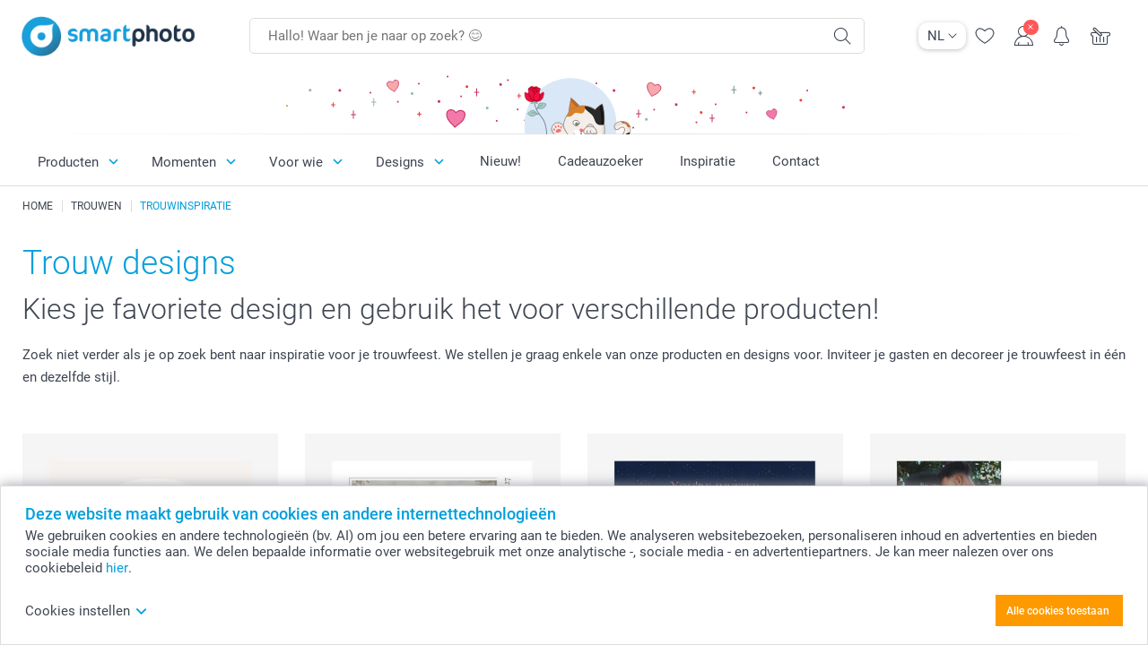

--- FILE ---
content_type: text/html; charset=utf-8
request_url: https://www.smartphoto.be/nl/trouwen/trouwinspiratie
body_size: 25905
content:
<!DOCTYPE html><html lang="nl" data-expressrevision="796" data-expresshash="e75c4f607ad7" data-isbot="True"><head><link rel="dns-prefetch" href="//c-static.smartphoto.com" /><link rel="preconnect" href="https://c-static.smartphoto.com" /><link rel="dns-prefetch" href="//consent.cookiebot.com" /><link rel="preconnect" href="https://consent.cookiebot.com" /><script id="Cookiebot" data-culture="nl" src="https://consent.cookiebot.com/uc.js" data-cbid="5d55816b-6903-4fd0-8bfb-6f24a176562f" async="async"></script><meta charset="utf-8" /><title data-abandonedvisittitle="🎁 Kom terug ..." data-abandonedvisittitlealternate="🎁 We missen je ..." data-abandonedvisitenabled="True" data-abandonedvisitspeed="2000">Trouwinspiratie</title><meta http-equiv="X-UA-Compatible" content="IE=edge" /><meta name="viewport" content="width=device-width, initial-scale=1.0" /><link rel="canonical" href="https://www.smartphoto.be/nl/trouwen/trouwinspiratie" /><meta name="description" content="Trouwinspiratie - Op zoek naar inspiratie voor een trouwfeest of huwelijk? We helpen je graag verder met onze nieuwste designs. Voor iedereen een passende stijl!" /><link rel="alternate" href="https://www.smartphoto.fi/haat/haainspiraatio" hreflang="fi" /><link rel="alternate" href="https://www.smartphoto.be/fr/mariage/theme-mariage" hreflang="fr-be" /><link rel="alternate" href="https://www.smartphoto.be/nl/trouwen/trouwinspiratie" hreflang="nl-be" /><link rel="alternate" href="https://www.smartphoto.nl/bruiloft/designs" hreflang="nl-nl" /><link rel="alternate" href="https://www.smartphoto.dk/bryllup/bryllupsinspiration" hreflang="da" /><link rel="alternate" href="https://www.smartphoto.fr/mariage/theme-mariage" hreflang="fr" /><link rel="alternate" href="https://www.smartphoto.co.uk/wedding/wedding-inspiration" hreflang="en-gb" /><link rel="alternate" href="https://www.smartphoto.ie/wedding/wedding-inspiration" hreflang="en-ie" /><link rel="alternate" href="https://www.smartphoto.de/hochzeit/designs-fuer-hochzeiten" hreflang="de" /><link rel="alternate" href="https://www.smartphoto.eu/wedding/wedding-inspiration" hreflang="en" /><link rel="alternate" href="https://www.smartphoto.ch/de/hochzeit/designs-fuer-hochzeiten" hreflang="de-ch" /><link rel="alternate" href="https://www.smartphoto.ch/en/wedding/designs-for-wedding" hreflang="en-ch" /><link rel="alternate" href="https://www.smartphoto.ch/fr/mariage/designs-pour-mariage" hreflang="fr-ch" /><link rel="alternate" href="https://www.smartphoto.no/bryllup/bryllupsinspirasjon" hreflang="nn" /><link rel="alternate" href="https://www.smartphoto.se/brollop/brollopsinspiration" hreflang="sv" /><link rel="sitemap" type="application/xml" title="Sitemap" href="https://www.smartphoto.be/sitemaps/efbe/sitemap.xml" /><link href="https://c-static.smartphoto.com/appdata/base/css/styleguide/assets/general/fonts/roboto/roboto-regular.woff2" rel="preload" type="font/woff2" crossorigin="anonymous" as="font" /><link href="https://c-static.smartphoto.com/appdata/base/css/styleguide/assets/general/fonts/roboto/roboto-medium.woff2" rel="preload" type="font/woff2" crossorigin="anonymous" as="font" /><link href="https://c-static.smartphoto.com/appdata/base/css/styleguide/assets/general/fonts/roboto/roboto-bold.woff2" rel="preload" type="font/woff2" crossorigin="anonymous" as="font" /><link href="https://c-static.smartphoto.com/appdata/base/css/styleguide/assets/general/fonts/roboto/roboto-light.woff2" rel="preload" type="font/woff2" crossorigin="anonymous" as="font" /><link rel="shortcut icon" href="https://c-static.smartphoto.com/appdata/26.1.0.796/favicon.ico?26.1.0.796" /><link rel="apple-touch-icon" href="https://c-static.smartphoto.com/content/rsp_images/header/logo/smartphoto/apple-touch-icon.png" /><link rel="preload" type="text/css" href="https://c-static.smartphoto.com/appdata/26.1.0.796/base/css/styleguide/css/compressed/main-treeshaking.min.css" as="style" /><link rel="stylesheet" type="text/css" href="https://c-static.smartphoto.com/appdata/26.1.0.796/base/css/styleguide/css/compressed/main-treeshaking.min.css" /><link rel="preload" type="text/css" href="https://c-static.smartphoto.com/appdata/26.1.0.796/css-pages/main_treeshaking.css" as="style" /><link rel="stylesheet" type="text/css" href="https://c-static.smartphoto.com/appdata/26.1.0.796/css-pages/main_treeshaking.css" /><link rel="preload" type="text/css" href="https://c-static.smartphoto.com/appdata/26.1.0.796/base/css/styleguide/css/compressed/pop.min.css" as="style" /><link rel="stylesheet" type="text/css" href="https://c-static.smartphoto.com/appdata/26.1.0.796/base/css/styleguide/css/compressed/pop.min.css" /><link rel="preload" type="text/css" href="https://c-static.smartphoto.com/appdata/26.1.0.796/css-pages/pop.css" as="style" /><link rel="stylesheet" type="text/css" href="https://c-static.smartphoto.com/appdata/26.1.0.796/css-pages/pop.css" /><style>@font-face{font-family:icons;src:url(https://c-static.smartphoto.com/appdata/26.1.0.796/base/css/styleguide/assets/general/fonts/icons/icons.woff2) format("woff2"),url(https://c-static.smartphoto.com/appdata/26.1.0.796/base/css/styleguide/assets/general/fonts/icons/icons.woff) format("woff"),url(https://c-static.smartphoto.com/appdata/26.1.0.796/base/css/styleguide/assets/general/fonts/icons/icons.ttf) format("truetype"),url(https://c-static.smartphoto.com/appdata/26.1.0.796/base/css/styleguide/assets/general/fonts/icons/icons.#icon) format("svg");font-display:block}@font-face{font-family:'Roboto';src:url('https://c-static.smartphoto.com/appdata/base/css/styleguide/assets/general/fonts/roboto/roboto-regular.woff2') format('woff2');font-weight:400;font-style:normal}@font-face{font-family:'Roboto';src:url('https://c-static.smartphoto.com/appdata/base/css/styleguide/assets/general/fonts/roboto/roboto-medium.woff2') format('woff2');font-weight:500;font-style:normal}@font-face{font-family:'Roboto';src:url('https://c-static.smartphoto.com/appdata/base/css/styleguide/assets/general/fonts/roboto/roboto-light.woff2') format('woff2');font-weight:300;font-style:normal}@font-face{font-family:'Roboto';src:url('https://c-static.smartphoto.com/appdata/base/css/styleguide/assets/general/fonts/roboto/roboto-bold.woff2') format('woff2');font-weight:600;font-style:normal}</style><script>var dataLayer=window.dataLayer||[];if(dataLayer.length>0){dataLayer=[{"appId":"1C148556-FC30-483D-8699-5EB3831027F6","posId":"8889361a-c9e5-4cbd-a5a3-bbf7612dd370","clientType":"Prospect","userOptIn":false,"cartAmount":0,"cartSize":0,"domainCode":"EFBE","domainName":"Extrafilm BEL","countryCode":"BEL","countryName":"Belgium","currencyCode":"EUR","euroCurrencyExchangeRate":1.00000,"languageCode":"nl","pageUrl":"https://www.smartphoto.be/nl/trouwen/trouwinspiratie","pageType":"events","pageTitle":"Trouwinspiratie","pageCode":"Events.Wedding.DesignSg","searchResults":0,"searchTerm":"","ecommerce":{},"timestamp":"20260130214303433","shop":"Wedding","theme":"Wedding","datalayerVersion":"2022-06"}].concat(dataLayer);}
else{dataLayer.push({"appId":"1C148556-FC30-483D-8699-5EB3831027F6","posId":"8889361a-c9e5-4cbd-a5a3-bbf7612dd370","clientType":"Prospect","userOptIn":false,"cartAmount":0,"cartSize":0,"domainCode":"EFBE","domainName":"Extrafilm BEL","countryCode":"BEL","countryName":"Belgium","currencyCode":"EUR","euroCurrencyExchangeRate":1.00000,"languageCode":"nl","pageUrl":"https://www.smartphoto.be/nl/trouwen/trouwinspiratie","pageType":"events","pageTitle":"Trouwinspiratie","pageCode":"Events.Wedding.DesignSg","searchResults":0,"searchTerm":"","ecommerce":{},"timestamp":"20260130214303433","shop":"Wedding","theme":"Wedding","datalayerVersion":"2022-06"});}
var iframeDataLayer=window.iframeDataLayer||[];iframeDataLayer.push({"appId":"1C148556-FC30-483D-8699-5EB3831027F6","posId":"8889361a-c9e5-4cbd-a5a3-bbf7612dd370","clientType":"Prospect","userOptIn":false,"cartAmount":0,"cartSize":0,"domainCode":"EFBE","domainName":"Extrafilm BEL","countryCode":"BEL","countryName":"Belgium","currencyCode":"EUR","euroCurrencyExchangeRate":1.00000,"languageCode":"nl","pageUrl":"https://www.smartphoto.be/nl/trouwen/trouwinspiratie","pageType":"events","pageTitle":"Trouwinspiratie","pageCode":"Events.Wedding.DesignSg","searchResults":0,"searchTerm":"","ecommerce":{},"timestamp":"20260130214303433","shop":"Wedding","theme":"Wedding","datalayerVersion":"2022-06"});var dataLayerSite=window.dataLayerSite||[];dataLayerSite.push({"optIn":false,"returning":false,"existing":false,"email":"","language":"nl","appId":"1C148556-FC30-483D-8699-5EB3831027F6","posId":"8889361a-c9e5-4cbd-a5a3-bbf7612dd370","datalayerVersion":"2017-06"});var gtmIframeAccounts='GTM-PMGB7B7';function pushDataLayer(){return iframeDataLayer;}</script><script>var enableLeaveIntent=false;var enableLeaveIntentConfigValue=true;</script><meta property="og:site_name" content="smartphoto" /><meta name="thumbnail" property="og:image" content="https://c-static.smartphoto.com/structured/repositoryimage/seocontent/events/wedding/designsg/ogimage/image/-og-designs-wedding.jpg" /><meta property="og:url" content="https://www.smartphoto.be/nl/trouwen/trouwinspiratie" /></head><body data-showcountryselection="false" class="body--padding-bottom" data-timeoutBeforeShowingLoadingDialog="600" data-timeoutBeforeShowingSkeletonScreen="400"><header class="o-main-navigation o-main-navigation--event-banner technical-header"><div class="o-main-navigation__container"><div class="o-main-navigation__container-top"><div class="o-main-navigation__hamburger"><div class="a-hamburger-menu u-margin-left-small technical-mobile-navigation-hamburger-menu-button" tabindex="0"><span class="a-hamburger-menu__bar a-hamburger-menu__first-bar"> </span> <span class="a-hamburger-menu__bar a-hamburger-menu__second-bar"> </span> <span class="a-hamburger-menu__bar a-hamburger-menu__third-bar"> </span> <span class="a-hamburger-menu__bar a-hamburger-menu__fourth-bar"> </span></div><div class="o-main-navigation__hamburger-menu technical-mobile-navigation-hamburger-menu-container"><div class="o-main-navigation__navigation-mobile-component o-navigation-mobile m-navigation-overlay technical-mobile-navigation"><div class="m-navigation-overlay__mobile-view" id="technical-mobile-menu" data-page-id="f89750d0-b275-4635-abab-cfde65f72d9e" data-current-language="NL"></div></div></div></div><div class="a-logo a-logo--default"><a href="/" class="a-logo__link" title="Ga naar de startpagina" tabindex="0"> <img class="a-logo__image" src="https://c-static.smartphoto.com/structured/repositoryimage/header/sgheader/logo/image/logosmartphoto_retina_2.png" alt="Ga naar de startpagina" title="Ga naar de startpagina" /> </a></div><div class="m-search-bar o-main-navigation__searchbar m-search-bar--desktop"><form class="m-search-bar__form" method="get" action="/nl/search"><label for="searchTermDesktop" class="u-hide">Gebruik deze zoekbalk om te vinden wat je zoekt.</label> <input type="search" id="searchTermDesktop" name="searchterm" class="m-search-bar__input" placeholder="Hallo! Waar ben je naar op zoek? 😊" tabindex="0" /> <button class="m-search-bar__submit icon-search_thin" type="submit" title="Start zoekopdracht" tabindex="0"></button></form></div><div class="o-main-navigation__icon-navigation o-main-navigation__icon-navigation-component o-icon-navigation"><div class="o-icon-navigation__language-selector"><div class="technical-language-selector a-language-selector u-hide-on-mobile-full" tabindex="0"><div class="a-language-selector__current"><p class="a-typography a-typography--p a-language-selector__language-active" title="Huidige taal">NL</p><span class="v2-a-icon technical-icon a-language-selector__icon v2-a-icon--x-small"> <i class="v2-a-icon__icon technical-icon-file"> <svg class="v2-a-icon__svg"><use class="v2-a-icon__use" href="/svg/arrow-down-bold-symbol.svg#arrow-down-bold-symbol"></use></svg> </i> </span></div><div class="a-language-selector__choices"><a class="a-language-selector__link" href="/nl/trouwen/trouwinspiratie" title="Kies taal NL"><p class="a-typography a-typography--p a-language-selector__language a-language-selector__language--selected">NL</p></a> <a class="a-language-selector__link" href="/fr/mariage/theme-mariage" title="Kies taal FR"><p class="a-typography a-typography--p a-language-selector__language">FR</p></a></div></div></div><div class="o-icon-navigation__search"><i class="o-icon-navigation__icon o-icon-navigation__search-icon icon-search_thin"></i><div class="o-icon-navigation__menu-container o-icon-navigation__search-bar"><div class="m-search-bar o-icon-navigation__search-bar-component technical-mobile-searchbar"><form class="m-search-bar__form" method="get" action="/nl/search"><label for="searchTermMobile" class="u-hide">Gebruik deze zoekbalk om te vinden wat je zoekt.</label> <input type="search" id="searchTermMobile" name="searchterm" class="m-search-bar__input" placeholder="Hallo! Waar ben je naar op zoek? 😊" tabindex="0" /> <button class="m-search-bar__submit icon-search_thin" type="submit" title="Start zoekopdracht" tabindex="0"></button></form></div></div></div><div class="o-icon-navigation__wishlist"><a href="/nl/wishlist" class="o-icon-navigation__wishlist-link"> <span class="a-icon technical-icon a-icon--single a-icon--no-fill a-icon--single a-icon--no-fill"> <i class="a-icon__icon"> <svg class="v2-a-icon__svg"><use class="v2-a-icon__use" href="/svg/heart-symbol.svg#heart-symbol"></use></svg> </i> </span> </a></div><div class="o-icon-navigation__user"><a class="o-icon-navigation__user-link" href="/nl/mijn-account" tabindex="0" title="Ga naar de inlogpagina om in te loggen of te registreren op onze website"> <i class="o-icon-navigation__icon o-icon-navigation__user-icon icon-profile"> <span class="a-count o-icon-navigation__count o-icon-navigation__count--close" /> </i> </a></div><script>var accountType='';</script><div class="o-icon-navigation__notifications-center"><i class="o-icon-navigation__icon o-icon-navigation__notifications-center__icon icon-bell" tabindex="0" title="Bekijk je meldingen"> <span class="a-count o-icon-navigation__count" style="display:none">0</span> </i><div class="o-icon-navigation__menu-container o-icon-navigation__notifications-center-menu"><div class="o-icon-navigation__notifications-center-component o-notifications-center m-navigation-overlay"><div class="technical-notification-center-overlay"><div class="m-navigation-overlay__close-container"><span class="m-navigation-overlay__close-text">Sluiten</span> <span class="m-navigation-overlay__close-icon icon-close"></span></div><div class="m-navigation-overlay__content"></div></div></div></div></div><div class="o-icon-navigation__shopping-cart o-icon-navigation__shopping-cart--empty"><a href="/nl/cart" class="o-icon-navigation__user-link" tabindex="0" title="Ga naar je winkelwagen"> <i class="o-icon-navigation__icon o-icon-navigation__shopping-cart-icon icon-shopping-basket"> </i> </a></div></div></div><div class="o-main-navigation__container-event technical-event-container" data-stickynav="false"><a class="o-main-navigation__event-link" href="/nl/valentijnscadeau"> <img src="https://c-static.smartphoto.com/appdata/base/img/cat/valentine-banner-01.svg" class="o-main-navigation__container-event__background-image" alt="Cat animation: valentine" /><div class="o-main-navigation__container-event__image technical-animate-img" style="opacity:0" data-catimage="/appdata/base/img/cat/cat-animation-valentine.json"></div></a></div><div class="o-main-navigation__container-bottom"><div class="o-main-navigation__menu-first-level"><nav class="o-menu-first-level"><ul class="technical-desktop-left-menu o-menu-first-level__list"><li class="o-menu-first-level__list-item o-menu-first-level__list-item--has-menu-second-level technical-desktop-first-level-menu-item" data-menu-item="0" tabindex="0"><span class="o-menu-first-level__button icon-arrow-down technical-level1-button">Producten</span><div class="o-menu-second-level technical-desktop-menu-second u-hide"><div class="o-menu-second-level__container"><ul class="o-menu-second-level__list"><li class="o-menu-second-level__list-item technical-desktop-second-level-menu-item" data-menu-item="0"><div class="o-menu-second-level__menu-third-level technical-desktop-second-level-content"><div class="o-secondary-navigation-detail skeleton-loading"><div class="o-secondary-navigation-detail"><div class="m-list-of-links o-secondary-navigation-detail__product-links"><div class="m-list-of-links__link-group m-list-of-links__full-column--first-column"><p class="m-list-of-links__title">Top 10 cadeaus</p><ul class="m-list-of-links__list"><li class="m-list-of-links__list-item"><a class="a-link m-list-of-links__link" href="/nl/ai-fotostudio" target="_self"> <span itemprop="" class="a-typography technical-link-text a-link__text" data-testid="">Geschenken met AI foto</span> </a><div class="m-list-of-links__image-content"><div class="m-list-of-links__image-container" style="--aspect-ratio:1/1"><img class="m-list-of-links__list-item-image" src="https://c-static.smartphoto.com/structured/repositoryimage/generalpage/products/fun_ideas/themecentral/aifilters/tileimage/image/aifilter-tileimage-1x_2.jpg" alt="" /></div><div class="m-list-of-links__image-description"><p class="a-typography m-list-of-links__image-description__category" data-testid="">Top 10 cadeaus</p><p class="a-typography a-typography--p a-typography--medium m-list-of-links__image-description__section" data-testid="">Geschenken met AI foto</p></div></div></li><li class="m-list-of-links__list-item"><a class="a-link m-list-of-links__link" href="/nl/fotogeschenken/tassen-en-glazen" target="_self"> <span itemprop="" class="a-typography technical-link-text a-link__text" data-testid="">Mok</span> </a><div class="m-list-of-links__image-content"><div class="m-list-of-links__image-container" style="--aspect-ratio:1/1"><img class="m-list-of-links__list-item-image" src="https://c-static.smartphoto.com/structured/repositoryimage/tilegroup/fun_ideas/themecentral/mugs/tileimages/tileimage1x1/image/mugs-tileimage-1x1.jpg" alt="" /></div><div class="m-list-of-links__image-description"><p class="a-typography m-list-of-links__image-description__category" data-testid="">Top 10 cadeaus</p><p class="a-typography a-typography--p a-typography--medium m-list-of-links__image-description__section" data-testid="">Mok</p></div></div></li><li class="m-list-of-links__list-item"><a class="a-link m-list-of-links__link" href="/nl/fotogeschenken/t-shirt-bedrukken" target="_self"> <span itemprop="" class="a-typography technical-link-text a-link__text" data-testid="">T-shirt</span> </a><div class="m-list-of-links__image-content"><div class="m-list-of-links__image-container" style="--aspect-ratio:1/1"><img class="m-list-of-links__list-item-image" src="https://c-static.smartphoto.com/structured/repositoryimage/productcategory/fun_ideas/tshirtmen/tileimages/tileimage1x1/image/tshirts-tileimage-1x_2.jpg" alt="" /></div><div class="m-list-of-links__image-description"><p class="a-typography m-list-of-links__image-description__category" data-testid="">Top 10 cadeaus</p><p class="a-typography a-typography--p a-typography--medium m-list-of-links__image-description__section" data-testid="">T-shirt</p></div></div></li><li class="m-list-of-links__list-item"><a class="a-link m-list-of-links__link" href="/nl/fotogeschenken/muismat" target="_self"> <span itemprop="" class="a-typography technical-link-text a-link__text" data-testid="">Muismat</span> </a><div class="m-list-of-links__image-content"><div class="m-list-of-links__image-container" style="--aspect-ratio:1/1"><img class="m-list-of-links__list-item-image" src="https://c-static.smartphoto.com/structured/repositoryimage/productcategory/fun_ideas/mouse_pad/tileimages/tileimage1x1/image/mousepad-tileimage-1x_8.jpg" alt="" /></div><div class="m-list-of-links__image-description"><p class="a-typography m-list-of-links__image-description__category" data-testid="">Top 10 cadeaus</p><p class="a-typography a-typography--p a-typography--medium m-list-of-links__image-description__section" data-testid="">Muismat</p></div></div></li><li class="m-list-of-links__list-item"><a class="a-link m-list-of-links__link" href="/nl/fotogeschenken/geurkaars" target="_self"> <span itemprop="" class="a-typography technical-link-text a-link__text" data-testid="">Geurkaars</span> </a><div class="m-list-of-links__image-content"><div class="m-list-of-links__image-container" style="--aspect-ratio:1/1"><img class="m-list-of-links__list-item-image" src="https://c-static.smartphoto.com/structured/repositoryimage/productcategory/fun_ideas/scented_candles/tileimage/image/scentedcandlewhite-tileimage-1x1.jpg" alt="" /></div><div class="m-list-of-links__image-description"><p class="a-typography m-list-of-links__image-description__category" data-testid="">Top 10 cadeaus</p><p class="a-typography a-typography--p a-typography--medium m-list-of-links__image-description__section" data-testid="">Geurkaars</p></div></div></li><li class="m-list-of-links__list-item"><a class="a-link m-list-of-links__link" href="/nl/fotogeschenken/kussen" target="_self"> <span itemprop="" class="a-typography technical-link-text a-link__text" data-testid="">Kussen</span> </a><div class="m-list-of-links__image-content"><div class="m-list-of-links__image-container" style="--aspect-ratio:1/1"><img class="m-list-of-links__list-item-image" src="https://c-static.smartphoto.com/structured/repositoryimage/productcategory/fun_ideas/pillow/tileimages/tileimage1x1/image/pillows-tileimage-1x_8.jpg" alt="" /></div><div class="m-list-of-links__image-description"><p class="a-typography m-list-of-links__image-description__category" data-testid="">Top 10 cadeaus</p><p class="a-typography a-typography--p a-typography--medium m-list-of-links__image-description__section" data-testid="">Kussen</p></div></div></li><li class="m-list-of-links__list-item"><a class="a-link m-list-of-links__link" href="/nl/fotogeschenken/puzzel" target="_self"> <span itemprop="" class="a-typography technical-link-text a-link__text" data-testid="">Puzzel</span> </a><div class="m-list-of-links__image-content"><div class="m-list-of-links__image-container" style="--aspect-ratio:1/1"><img class="m-list-of-links__list-item-image" src="https://c-static.smartphoto.com/structured/repositoryimage/productcategory/fun_ideas/puzzle/tileimages/tileimage1x1/image/puzzle-tileimage-1x_3.jpg" alt="" /></div><div class="m-list-of-links__image-description"><p class="a-typography m-list-of-links__image-description__category" data-testid="">Top 10 cadeaus</p><p class="a-typography a-typography--p a-typography--medium m-list-of-links__image-description__section" data-testid="">Puzzel</p></div></div></li><li class="m-list-of-links__list-item"><a class="a-link m-list-of-links__link" href="/nl/fotogeschenken/koekjesdoos" target="_self"> <span itemprop="" class="a-typography technical-link-text a-link__text" data-testid="">Koekjesdoos</span> </a><div class="m-list-of-links__image-content"><div class="m-list-of-links__image-container" style="--aspect-ratio:1/1"><img class="m-list-of-links__list-item-image" src="https://c-static.smartphoto.com/structured/repositoryimage/productcategory/fun_ideas/cookie_tin/tileimages/tileimage1x1/image/cookietin-tileimage-1x1-default.jpg" alt="" /></div><div class="m-list-of-links__image-description"><p class="a-typography m-list-of-links__image-description__category" data-testid="">Top 10 cadeaus</p><p class="a-typography a-typography--p a-typography--medium m-list-of-links__image-description__section" data-testid="">Koekjesdoos</p></div></div></li><li class="m-list-of-links__list-item"><a class="a-link m-list-of-links__link" href="/nl/producten/sleutelhangers-en-accessoires" target="_self"> <span itemprop="" class="a-typography technical-link-text a-link__text" data-testid="">Sleutelhanger</span> </a><div class="m-list-of-links__image-content"><div class="m-list-of-links__image-container" style="--aspect-ratio:1/1"><img class="m-list-of-links__list-item-image" src="https://c-static.smartphoto.com/structured/repositoryimage/tilegroup/themecentral/accessories_bagsnkeys/tileimages/tileimage1x1/image/keychain-tileimage-1x1.jpg" alt="" /></div><div class="m-list-of-links__image-description"><p class="a-typography m-list-of-links__image-description__category" data-testid="">Top 10 cadeaus</p><p class="a-typography a-typography--p a-typography--medium m-list-of-links__image-description__section" data-testid="">Sleutelhanger</p></div></div></li><li class="m-list-of-links__list-item"><a class="a-link m-list-of-links__link" href="/nl/wanddecoratie/locatie-poster" target="_self"> <span itemprop="" class="a-typography technical-link-text a-link__text" data-testid="">Locatie poster</span> </a><div class="m-list-of-links__image-content"><div class="m-list-of-links__image-container" style="--aspect-ratio:1/1"><img class="m-list-of-links__list-item-image" src="https://c-static.smartphoto.com/structured/repositoryimage/productcategory/wall_decoration/poster_maps/tileimage/image/maps-tileimage-1x_2.jpg" alt="" /></div><div class="m-list-of-links__image-description"><p class="a-typography m-list-of-links__image-description__category" data-testid="">Top 10 cadeaus</p><p class="a-typography a-typography--p a-typography--medium m-list-of-links__image-description__section" data-testid="">Locatie poster</p></div></div></li></ul></div><div class="m-list-of-links__link-group m-list-of-links__full-column--second-column"><p class="m-list-of-links__title">Populaire categorie&#xEB;n</p><ul class="m-list-of-links__list"><li class="m-list-of-links__list-item"><a class="a-link m-list-of-links__link" href="/nl/fotogeschenken/tassen-en-glazen" target="_self"> <span itemprop="" class="a-typography technical-link-text a-link__text" data-testid="">Mokken & glazen</span> </a><div class="m-list-of-links__image-content"><div class="m-list-of-links__image-container" style="--aspect-ratio:1/1"><img class="m-list-of-links__list-item-image" src="https://c-static.smartphoto.com/structured/repositoryimage/tilegroup/fun_ideas/themecentral/mugs/tileimages/tileimage1x1/image/mugs-tileimage-1x1.jpg" alt="" /></div><div class="m-list-of-links__image-description"><p class="a-typography m-list-of-links__image-description__category" data-testid="">Populaire categorieën</p><p class="a-typography a-typography--p a-typography--medium m-list-of-links__image-description__section" data-testid="">Mokken & glazen</p></div></div></li><li class="m-list-of-links__list-item"><a class="a-link m-list-of-links__link" href="/nl/producten/eten-en-drinken" target="_self"> <span itemprop="" class="a-typography technical-link-text a-link__text" data-testid="">Eten & drinken</span> </a><div class="m-list-of-links__image-content"><div class="m-list-of-links__image-container" style="--aspect-ratio:1/1"><img class="m-list-of-links__list-item-image" src="https://c-static.smartphoto.com/structured/repositoryimage/tilegroup/themecentral/consumables/tileimages/tileimage1x1/image/food-drinks-tileimage-1x_2.jpg" alt="" /></div><div class="m-list-of-links__image-description"><p class="a-typography m-list-of-links__image-description__category" data-testid="">Populaire categorieën</p><p class="a-typography a-typography--p a-typography--medium m-list-of-links__image-description__section" data-testid="">Eten & drinken</p></div></div></li><li class="m-list-of-links__list-item"><a class="a-link m-list-of-links__link" href="/nl/fotogeschenken/smartphone-cases" target="_self"> <span itemprop="" class="a-typography technical-link-text a-link__text" data-testid="">Smartphone & tablet hoesjes</span> </a><div class="m-list-of-links__image-content"><div class="m-list-of-links__image-container" style="--aspect-ratio:1/1"><img class="m-list-of-links__list-item-image" src="https://c-static.smartphoto.com/structured/repositoryimage/generalpage/products/fun_ideas/themecentral/cases/tileimage/image/phonecases-tileimage-1x1.jpg" alt="" /></div><div class="m-list-of-links__image-description"><p class="a-typography m-list-of-links__image-description__category" data-testid="">Populaire categorieën</p><p class="a-typography a-typography--p a-typography--medium m-list-of-links__image-description__section" data-testid="">Smartphone & tablet hoesjes</p></div></div></li><li class="m-list-of-links__list-item"><a class="a-link m-list-of-links__link" href="/nl/ai-fotostudio" target="_self"> <span itemprop="" class="a-typography technical-link-text a-link__text" data-testid="">Geschenken met AI foto</span> </a><div class="m-list-of-links__image-content"><div class="m-list-of-links__image-container" style="--aspect-ratio:1/1"><img class="m-list-of-links__list-item-image" src="https://c-static.smartphoto.com/structured/repositoryimage/generalpage/products/fun_ideas/themecentral/aifilters/tileimage/image/aifilter-tileimage-1x_2.jpg" alt="" /></div><div class="m-list-of-links__image-description"><p class="a-typography m-list-of-links__image-description__category" data-testid="">Populaire categorieën</p><p class="a-typography a-typography--p a-typography--medium m-list-of-links__image-description__section" data-testid="">Geschenken met AI foto</p></div></div></li><li class="m-list-of-links__list-item"><a class="a-link m-list-of-links__link" href="/nl/fotogeschenken/alle-magneten" target="_self"> <span itemprop="" class="a-typography technical-link-text a-link__text" data-testid="">Magneten</span> </a><div class="m-list-of-links__image-content"><div class="m-list-of-links__image-container" style="--aspect-ratio:1/1"><img class="m-list-of-links__list-item-image" src="https://c-static.smartphoto.com/structured/repositoryimage/tilegroup/fun_ideas/themecentral/magnets/tileimages/tileimage1x1/image/magnets-overview-tileimage-1x1.jpg" alt="" /></div><div class="m-list-of-links__image-description"><p class="a-typography m-list-of-links__image-description__category" data-testid="">Populaire categorieën</p><p class="a-typography a-typography--p a-typography--medium m-list-of-links__image-description__section" data-testid="">Magneten</p></div></div></li><li class="m-list-of-links__list-item"><a class="a-link m-list-of-links__link" href="/nl/fotogeschenken/textiel/tassen-en-portemonnees" target="_self"> <span itemprop="" class="a-typography technical-link-text a-link__text" data-testid="">Tassen & portemonnees</span> </a><div class="m-list-of-links__image-content"><div class="m-list-of-links__image-container" style="--aspect-ratio:1/1"><img class="m-list-of-links__list-item-image" src="https://c-static.smartphoto.com/structured/repositoryimage/tilegroup/fun_ideas/themecentral/textile/bags_wallets/tileimages/tileimage1x1/image/bagswallets-tileimage-1x_2.jpg" alt="" /></div><div class="m-list-of-links__image-description"><p class="a-typography m-list-of-links__image-description__category" data-testid="">Populaire categorieën</p><p class="a-typography a-typography--p a-typography--medium m-list-of-links__image-description__section" data-testid="">Tassen & portemonnees</p></div></div></li><li class="m-list-of-links__list-item"><a class="a-link m-list-of-links__link" href="/nl/fotogeschenken/textiel" target="_self"> <span itemprop="" class="a-typography technical-link-text a-link__text" data-testid="">Kledij en textiel</span> </a><div class="m-list-of-links__image-content"><div class="m-list-of-links__image-container" style="--aspect-ratio:1/1"><img class="m-list-of-links__list-item-image" src="https://c-static.smartphoto.com/structured/repositoryimage/tilegroup/fun_ideas/themecentral/textile/tileimages/tileimage1x1/image/textile-tileimage-1x_2.jpg" alt="" /></div><div class="m-list-of-links__image-description"><p class="a-typography m-list-of-links__image-description__category" data-testid="">Populaire categorieën</p><p class="a-typography a-typography--p a-typography--medium m-list-of-links__image-description__section" data-testid="">Kledij en textiel</p></div></div></li><li class="m-list-of-links__list-item"><a class="a-link m-list-of-links__link" href="/nl/fotogeschenken/speelgoed" target="_self"> <span itemprop="" class="a-typography technical-link-text a-link__text" data-testid="">Speelgoed</span> </a><div class="m-list-of-links__image-content"><div class="m-list-of-links__image-container" style="--aspect-ratio:1/1"><img class="m-list-of-links__list-item-image" src="https://c-static.smartphoto.com/structured/repositoryimage/tilegroup/fun_ideas/themecentral/toys/tileimages/tileimage1x1/image/toys-tileimage-1x_6.jpg" alt="" /></div><div class="m-list-of-links__image-description"><p class="a-typography m-list-of-links__image-description__category" data-testid="">Populaire categorieën</p><p class="a-typography a-typography--p a-typography--medium m-list-of-links__image-description__section" data-testid="">Speelgoed</p></div></div></li><li class="m-list-of-links__list-item"><a class="a-link m-list-of-links__link" href="/nl/producten/woondecoratie" target="_self"> <span itemprop="" class="a-typography technical-link-text a-link__text" data-testid="">Woondecoratie</span> </a><div class="m-list-of-links__image-content"><div class="m-list-of-links__image-container" style="--aspect-ratio:1/1"><img class="m-list-of-links__list-item-image" src="https://c-static.smartphoto.com/structured/repositoryimage/tilegroup/themecentral/homedeco/tileimages/tileimage1x1/image/homedecoration-tileimage-1x1.jpg" alt="" /></div><div class="m-list-of-links__image-description"><p class="a-typography m-list-of-links__image-description__category" data-testid="">Populaire categorieën</p><p class="a-typography a-typography--p a-typography--medium m-list-of-links__image-description__section" data-testid="">Woondecoratie</p></div></div></li><li class="m-list-of-links__list-item"><a class="a-link m-list-of-links__link" href="/nl/producten/accessoires-bureau" target="_self"> <span itemprop="" class="a-typography technical-link-text a-link__text" data-testid="">Bureaudecoratie</span> </a><div class="m-list-of-links__image-content"><div class="m-list-of-links__image-container" style="--aspect-ratio:1/1"><img class="m-list-of-links__list-item-image" src="https://c-static.smartphoto.com/structured/repositoryimage/tilegroup/themecentral/stationery/tileimages/tileimage1x1/image/stationery-tileimage-1x1.jpg" alt="Stationery" /></div><div class="m-list-of-links__image-description"><p class="a-typography m-list-of-links__image-description__category" data-testid="">Populaire categorieën</p><p class="a-typography a-typography--p a-typography--medium m-list-of-links__image-description__section" data-testid="">Bureaudecoratie</p></div></div></li><li class="m-list-of-links__list-item"><a class="a-link m-list-of-links__link" href="/nl/huisdieren" target="_self"> <span itemprop="" class="a-typography technical-link-text a-link__text" data-testid="">Huisdieraccessoires</span> </a><div class="m-list-of-links__image-content"><div class="m-list-of-links__image-container" style="--aspect-ratio:1/1"><img class="m-list-of-links__list-item-image" src="https://c-static.smartphoto.com/structured/repositoryimage/tilegroup/shops/pets/tileimages/tileimage1x1/image/pets-tileimage-1x1.jpg" alt="" /></div><div class="m-list-of-links__image-description"><p class="a-typography m-list-of-links__image-description__category" data-testid="">Populaire categorieën</p><p class="a-typography a-typography--p a-typography--medium m-list-of-links__image-description__section" data-testid="">Huisdieraccessoires</p></div></div></li><li class="m-list-of-links__list-item"><a class="a-link m-list-of-links__link" href="/nl/producten/sleutelhangers-en-accessoires" target="_self"> <span itemprop="" class="a-typography technical-link-text a-link__text" data-testid="">Kleine accessoires</span> </a><div class="m-list-of-links__image-content"><div class="m-list-of-links__image-container" style="--aspect-ratio:1/1"><img class="m-list-of-links__list-item-image" src="https://c-static.smartphoto.com/structured/repositoryimage/tilegroup/themecentral/accessories_bagsnkeys/tileimages/tileimage1x1/image/keychain-tileimage-1x1.jpg" alt="" /></div><div class="m-list-of-links__image-description"><p class="a-typography m-list-of-links__image-description__category" data-testid="">Populaire categorieën</p><p class="a-typography a-typography--p a-typography--medium m-list-of-links__image-description__section" data-testid="">Kleine accessoires</p></div></div></li><li class="m-list-of-links__list-item"><a class="a-link m-list-of-links__link" href="/nl/geschenkdozen" target="_self"> <span itemprop="" class="a-typography technical-link-text a-link__text" data-testid="">Geschenkboxen</span> </a><div class="m-list-of-links__image-content"><div class="m-list-of-links__image-container" style="--aspect-ratio:1/1"><img class="m-list-of-links__list-item-image" src="https://c-static.smartphoto.com/structured/repositoryimage/tilegroup/smart2give_boxes/tileimages/tileimage1x1/image/s2g-overview-tileimage-1x_2.jpg" alt="" /></div><div class="m-list-of-links__image-description"><p class="a-typography m-list-of-links__image-description__category" data-testid="">Populaire categorieën</p><p class="a-typography a-typography--p a-typography--medium m-list-of-links__image-description__section" data-testid="">Geschenkboxen</p></div></div></li><li class="m-list-of-links__list-item"><a class="a-link m-list-of-links__link" href="/nl/verjaardag/bedankjes" target="_self"> <span itemprop="" class="a-typography technical-link-text a-link__text" data-testid="">Bedankjes</span> </a><div class="m-list-of-links__image-content"><div class="m-list-of-links__image-container" style="--aspect-ratio:1/1"><img class="m-list-of-links__list-item-image" src="https://c-static.smartphoto.com/structured/repositoryimage/tilegroup/events/birthday/party/thankyousg/tileimages/tileimage1x1/image/thank-you-gifts-tileimage-1x1.jpg" alt="" /></div><div class="m-list-of-links__image-description"><p class="a-typography m-list-of-links__image-description__category" data-testid="">Populaire categorieën</p><p class="a-typography a-typography--p a-typography--medium m-list-of-links__image-description__section" data-testid="">Bedankjes</p></div></div></li></ul></div><div class="o-secondary-navigation-detail__product-view"><a class="a-link a-link--icon-after a-link a-link--with-highlight o-secondary-navigation-detail__product-category-link a-link--icon-large a-link--hover-animation" href="/nl/fotogeschenken" target="_self"><p class="technical-link-text a-link__text">Ontdek alle <span class="a-link__text--highlight">Geschenken</span></p><span class="a-link__icon icon-arrow-right"></span> </a><div class="o-secondary-navigation-detail__product-preview"><div class="m-list-of-links__image-content"><div class="m-list-of-links__image-container" style="--aspect-ratio:1/1"><a href="/nl/fotogeschenken" title="Geschenken" target="_self"> <img class="m-list-of-links__list-item-image" src="https://c-static.smartphoto.com/structured/repositoryimage/tilegroup/fun_ideas/tileimages/tileimage1x1/image/overview-gifts-tileimage-1x_2.jpg" alt="" /> </a></div><div class="m-list-of-links__image-description"><p>Geschenken</p></div></div></div></div></div></div></div></div><button class="a-button a-button--icon-after-text a-button--large icon-arrow-right o-menu-second-level__button technical-third-link-item" type="button"> Geschenken </button></li><li class="o-menu-second-level__list-item technical-desktop-second-level-menu-item" data-menu-item="1"><div class="o-menu-second-level__menu-third-level technical-desktop-second-level-content"><div class="o-secondary-navigation-detail skeleton-loading"><div class="o-secondary-navigation-detail"><div class="m-list-of-links o-secondary-navigation-detail__product-links"><div class="m-list-of-links__link-group m-list-of-links__medium--first-column-top"><p class="m-list-of-links__title">Per formaat of type</p><ul class="m-list-of-links__list"><li class="m-list-of-links__list-item"><a class="a-link m-list-of-links__link" href="/nl/fotoboeken/maak-je-fotoboek?pvc=photobookxlsqhardpers" target="_self"> <span itemprop="" class="a-typography technical-link-text a-link__text" data-testid="">Fotoboek XL</span> </a><div class="m-list-of-links__image-content"><div class="m-list-of-links__image-container" style="--aspect-ratio:1/1"><img class="m-list-of-links__list-item-image" src="https://c-static.smartphoto.com/structured/repositoryimage/headerdesktopnavsubcat/products/photobooks/thirdleveldesktopmenu/inenv54mhodedaoixxtnv5ue64/fourthlevelmenu/d6xgyh3frktudnpfbpwlyxmlwe/image/image/photobooks-xl-tileimage-1x_4.jpg" alt="" /></div><div class="m-list-of-links__image-description"><p class="a-typography m-list-of-links__image-description__category" data-testid="">Per formaat of type</p><p class="a-typography a-typography--p a-typography--medium m-list-of-links__image-description__section" data-testid="">Fotoboek XL</p></div></div></li><li class="m-list-of-links__list-item"><a class="a-link m-list-of-links__link" href="/nl/fotoboeken/maak-je-fotoboek?pvc=photobooklsqhardpers" target="_self"> <span itemprop="" class="a-typography technical-link-text a-link__text" data-testid="">Fotoboek L</span> </a><div class="m-list-of-links__image-content"><div class="m-list-of-links__image-container" style="--aspect-ratio:1/1"><img class="m-list-of-links__list-item-image" src="https://c-static.smartphoto.com/structured/repositoryimage/headerdesktopnavsubcat/products/photobooks/thirdleveldesktopmenu/scc4odakfx3evdrzp7jcbp4koi/fourthlevelmenu/i4tosnbjboteplzgfc7taoqmnm/image/image/photobooks-l-tileimage-1x_4.jpg" alt="" /></div><div class="m-list-of-links__image-description"><p class="a-typography m-list-of-links__image-description__category" data-testid="">Per formaat of type</p><p class="a-typography a-typography--p a-typography--medium m-list-of-links__image-description__section" data-testid="">Fotoboek L</p></div></div></li><li class="m-list-of-links__list-item"><a class="a-link m-list-of-links__link" href="/nl/fotoboeken/maak-je-fotoboek?pvc=photobookmlhardpers" target="_self"> <span itemprop="" class="a-typography technical-link-text a-link__text" data-testid="">Fotoboek M</span> </a><div class="m-list-of-links__image-content"><div class="m-list-of-links__image-container" style="--aspect-ratio:1/1"><img class="m-list-of-links__list-item-image" src="https://c-static.smartphoto.com/structured/repositoryimage/headerdesktopnavsubcat/products/photobooks/thirdleveldesktopmenu/uzjnqvpxetaexfgjsn7ytox2da/fourthlevelmenu/yhkghsty3equpb2g42b3lojbcm/image/image/photobooks-m-tileimage-1x_4.jpg" alt="" /></div><div class="m-list-of-links__image-description"><p class="a-typography m-list-of-links__image-description__category" data-testid="">Per formaat of type</p><p class="a-typography a-typography--p a-typography--medium m-list-of-links__image-description__section" data-testid="">Fotoboek M</p></div></div></li><li class="m-list-of-links__list-item"><a class="a-link m-list-of-links__link" href="/nl/fotoboeken/maak-je-fotoboek?pvc=photobookllhardpers" target="_self"> <span itemprop="" class="a-typography technical-link-text a-link__text" data-testid="">Fotoboek met harde kaft</span> </a><div class="m-list-of-links__image-content"><div class="m-list-of-links__image-container" style="--aspect-ratio:1/1"><img class="m-list-of-links__list-item-image" src="https://c-static.smartphoto.com/structured/repositoryimage/headerdesktopnavsubcat/products/photobooks/thirdleveldesktopmenu/vaocce6iljwuplg7lgtd2jtg2m/fourthlevelmenu/vir53ldm4lcejjzwds6f4uvkqi/image/image/photobooks-hardcover-tileimage-1x_4.jpg" alt="" /></div><div class="m-list-of-links__image-description"><p class="a-typography m-list-of-links__image-description__category" data-testid="">Per formaat of type</p><p class="a-typography a-typography--p a-typography--medium m-list-of-links__image-description__section" data-testid="">Fotoboek met harde kaft</p></div></div></li><li class="m-list-of-links__list-item"><a class="a-link m-list-of-links__link" href="/nl/fotoboeken/maak-je-fotoboek?pvc=photobookllsoftpers" target="_self"> <span itemprop="" class="a-typography technical-link-text a-link__text" data-testid="">Fotoboek met zachte kaft</span> </a><div class="m-list-of-links__image-content"><div class="m-list-of-links__image-container" style="--aspect-ratio:1/1"><img class="m-list-of-links__list-item-image" src="https://c-static.smartphoto.com/structured/repositoryimage/headerdesktopnavsubcat/products/photobooks/thirdleveldesktopmenu/ynyl2t722rqehnur7apny5pxpa/fourthlevelmenu/tkgggopf7kyebn5koehqzwmg6i/image/image/photobooks-softcover-tileimage-1x_4.jpg" alt="" /></div><div class="m-list-of-links__image-description"><p class="a-typography m-list-of-links__image-description__category" data-testid="">Per formaat of type</p><p class="a-typography a-typography--p a-typography--medium m-list-of-links__image-description__section" data-testid="">Fotoboek met zachte kaft</p></div></div></li><li class="m-list-of-links__list-item"><a class="a-link m-list-of-links__link" href="/nl/fotoboeken/maak-je-fotoboek?pvc=photobooklphardlinen" target="_self"> <span itemprop="" class="a-typography technical-link-text a-link__text" data-testid="">Fotoboek met linnen kaft</span> </a><div class="m-list-of-links__image-content"><div class="m-list-of-links__image-container" style="--aspect-ratio:1/1"><img class="m-list-of-links__list-item-image" src="https://c-static.smartphoto.com/structured/repositoryimage/headerdesktopnavsubcat/products/photobooks/thirdleveldesktopmenu/7km43bmxdjqudgqlkmntunxbqa/fourthlevelmenu/fyfopcwsbaqebgsrhizgfxw6sa/image/image/photobooks-linen-tileimage-1x_4.jpg" alt="" /></div><div class="m-list-of-links__image-description"><p class="a-typography m-list-of-links__image-description__category" data-testid="">Per formaat of type</p><p class="a-typography a-typography--p a-typography--medium m-list-of-links__image-description__section" data-testid="">Fotoboek met linnen kaft</p></div></div></li><li class="m-list-of-links__list-item"><a class="a-link m-list-of-links__link" href="/nl/fotoboeken/maak-je-fotoboek?pvc=photobooklphardleather" target="_self"> <span itemprop="" class="a-typography technical-link-text a-link__text" data-testid="">Fotoboek met lederen kaft</span> </a><div class="m-list-of-links__image-content"><div class="m-list-of-links__image-container" style="--aspect-ratio:1/1"><img class="m-list-of-links__list-item-image" src="https://c-static.smartphoto.com/structured/repositoryimage/headerdesktopnavsubcat/products/photobooks/thirdleveldesktopmenu/glwytuwap4uepodqll4xg2tuqa/fourthlevelmenu/yit5y24v7j5uzgxajtnjkgofbi/image/image/photobooks-leather-tileimage-1x_4.jpg" alt="" /></div><div class="m-list-of-links__image-description"><p class="a-typography m-list-of-links__image-description__category" data-testid="">Per formaat of type</p><p class="a-typography a-typography--p a-typography--medium m-list-of-links__image-description__section" data-testid="">Fotoboek met lederen kaft</p></div></div></li><li class="m-list-of-links__list-item"><a class="a-link m-list-of-links__link" href="/nl/foto-afdrukken/fotoalbum-met-fotoprints" target="_self"> <span itemprop="" class="a-typography technical-link-text a-link__text" data-testid="">Fotoalbums met fotoprints</span> </a><div class="m-list-of-links__image-content"><div class="m-list-of-links__image-container" style="--aspect-ratio:1/1"><img class="m-list-of-links__list-item-image" src="https://c-static.smartphoto.com/structured/repositoryimage/tilegroup/prints_posters/printsinbooks/tileimages/tileimage1x1/image/collectionbooks-tileimage-1x1.jpg" alt="" /></div><div class="m-list-of-links__image-description"><p class="a-typography m-list-of-links__image-description__category" data-testid="">Per formaat of type</p><p class="a-typography a-typography--p a-typography--medium m-list-of-links__image-description__section" data-testid="">Fotoalbums met fotoprints</p></div></div></li></ul></div><div class="m-list-of-links__link-group m-list-of-links__medium--second-column-top"><p class="m-list-of-links__title">Bijzondere boekjes</p><ul class="m-list-of-links__list"><li class="m-list-of-links__list-item"><a class="a-link m-list-of-links__link" href="/nl/fotogeschenken/citatenboekje" target="_self"> <span itemprop="" class="a-typography technical-link-text a-link__text" data-testid="">Citatenboek</span> </a><div class="m-list-of-links__image-content"><div class="m-list-of-links__image-container" style="--aspect-ratio:1/1"><img class="m-list-of-links__list-item-image" src="https://c-static.smartphoto.com/structured/repositoryimage/productcategory/fun_ideas/quotebook/tileimages/tileimage1x1/image/quotebook-tileimage-1x_11.jpg" alt="" /></div><div class="m-list-of-links__image-description"><p class="a-typography m-list-of-links__image-description__category" data-testid="">Bijzondere boekjes</p><p class="a-typography a-typography--p a-typography--medium m-list-of-links__image-description__section" data-testid="">Citatenboek</p></div></div></li><li class="m-list-of-links__list-item"><a class="a-link m-list-of-links__link" href="/nl/fotogeschenken/gepersonaliseerd-kinderboek" target="_self"> <span itemprop="" class="a-typography technical-link-text a-link__text" data-testid="">Boeken voor de (aller)kleinsten</span> </a><div class="m-list-of-links__image-content"><div class="m-list-of-links__image-container" style="--aspect-ratio:1/1"><img class="m-list-of-links__list-item-image" src="https://c-static.smartphoto.com/structured/repositoryimage/tilegroup/fun_ideas/themecentral/books/tileimages/tileimage1x1/image/themecentral-books-tileimage-1x_2.jpg" alt="" /></div><div class="m-list-of-links__image-description"><p class="a-typography m-list-of-links__image-description__category" data-testid="">Bijzondere boekjes</p><p class="a-typography a-typography--p a-typography--medium m-list-of-links__image-description__section" data-testid="">Boeken voor de (aller)kleinsten</p></div></div></li><li class="m-list-of-links__list-item"><a class="a-link m-list-of-links__link" href="/nl/fotogeschenken/receptenboekje" target="_self"> <span itemprop="" class="a-typography technical-link-text a-link__text" data-testid="">Receptenboek</span> </a><div class="m-list-of-links__image-content"><div class="m-list-of-links__image-container" style="--aspect-ratio:1/1"><img class="m-list-of-links__list-item-image" src="https://c-static.smartphoto.com/structured/repositoryimage/productcategory/fun_ideas/recipe_book/tileimages/tileimage1x1/image/recipebook-tileimage-1x1.jpg" alt="Een receptenboekje maken" /></div><div class="m-list-of-links__image-description"><p class="a-typography m-list-of-links__image-description__category" data-testid="">Bijzondere boekjes</p><p class="a-typography a-typography--p a-typography--medium m-list-of-links__image-description__section" data-testid="">Receptenboek</p></div></div></li><li class="m-list-of-links__list-item"><a class="a-link m-list-of-links__link" href="/nl/fotogeschenken/zwangerschapsdagboek" target="_self"> <span itemprop="" class="a-typography technical-link-text a-link__text" data-testid="">Zwangerschapsdagboek</span> </a><div class="m-list-of-links__image-content"><div class="m-list-of-links__image-container" style="--aspect-ratio:1/1"><img class="m-list-of-links__list-item-image" src="https://c-static.smartphoto.com/structured/repositoryimage/productcategory/fun_ideas/fitb_pregnancy/tileimage/image/fitb-pregnancy-tileimage-1x_2.jpg" alt="" /></div><div class="m-list-of-links__image-description"><p class="a-typography m-list-of-links__image-description__category" data-testid="">Bijzondere boekjes</p><p class="a-typography a-typography--p a-typography--medium m-list-of-links__image-description__section" data-testid="">Zwangerschapsdagboek</p></div></div></li><li class="m-list-of-links__list-item"><a class="a-link m-list-of-links__link" href="/nl/fotogeschenken/uitsprakenboekje" target="_self"> <span itemprop="" class="a-typography technical-link-text a-link__text" data-testid="">Uitsprakenboek</span> </a><div class="m-list-of-links__image-content"><div class="m-list-of-links__image-container" style="--aspect-ratio:1/1"><img class="m-list-of-links__list-item-image" src="https://c-static.smartphoto.com/structured/repositoryimage/productcategory/fun_ideas/fitb_firstquotes/tileimage/image/fitb-tileimage-1x1.jpg" alt="" /></div><div class="m-list-of-links__image-description"><p class="a-typography m-list-of-links__image-description__category" data-testid="">Bijzondere boekjes</p><p class="a-typography a-typography--p a-typography--medium m-list-of-links__image-description__section" data-testid="">Uitsprakenboek</p></div></div></li><li class="m-list-of-links__list-item"><a class="a-link m-list-of-links__link" href="/nl/fotogeschenken/gastenboek" target="_self"> <span itemprop="" class="a-typography technical-link-text a-link__text" data-testid="">Gastenboek</span> </a><div class="m-list-of-links__image-content"><div class="m-list-of-links__image-container" style="--aspect-ratio:1/1"><img class="m-list-of-links__list-item-image" src="https://c-static.smartphoto.com/structured/repositoryimage/productcategory/fun_ideas/guestbook/tileimages/tileimage1x1/image/guestbook_tileimage_1x_2.jpg" alt="Maak een Gastenboek" /></div><div class="m-list-of-links__image-description"><p class="a-typography m-list-of-links__image-description__category" data-testid="">Bijzondere boekjes</p><p class="a-typography a-typography--p a-typography--medium m-list-of-links__image-description__section" data-testid="">Gastenboek</p></div></div></li></ul></div><div class="o-secondary-navigation-detail__product-view"><a class="a-link a-link--icon-after a-link a-link--with-highlight o-secondary-navigation-detail__product-category-link a-link--icon-large a-link--hover-animation" href="/nl/fotoboeken" target="_self"><p class="technical-link-text a-link__text">Ontdek alle <span class="a-link__text--highlight">Fotoboeken</span></p><span class="a-link__icon icon-arrow-right"></span> </a><div class="o-secondary-navigation-detail__product-preview"><div class="m-list-of-links__image-content"><div class="m-list-of-links__image-container" style="--aspect-ratio:1/1"><a href="/nl/fotoboeken" title="Fotoboeken" target="_self"> <img class="m-list-of-links__list-item-image" src="https://c-static.smartphoto.com/structured/repositoryimage/tilegroup/photobooks/tileimages/tileimage1x1/image/photobooks-tileimage-1x_4.jpg" alt="Fotobøger - Lav din egen fotobog online hos smartphoto" /> </a></div><div class="m-list-of-links__image-description"><p>Fotoboeken</p></div></div></div></div></div></div></div></div><button class="a-button a-button--icon-after-text a-button--large icon-arrow-right o-menu-second-level__button technical-third-link-item" type="button"> Fotoboeken </button></li><li class="o-menu-second-level__list-item technical-desktop-second-level-menu-item" data-menu-item="2"><div class="o-menu-second-level__menu-third-level technical-desktop-second-level-content"><div class="o-secondary-navigation-detail skeleton-loading"><div class="o-secondary-navigation-detail"><div class="m-list-of-links o-secondary-navigation-detail__product-links"><div class="m-list-of-links__link-group m-list-of-links__medium--first-column-top"><p class="m-list-of-links__title">Materiaal</p><ul class="m-list-of-links__list"><li class="m-list-of-links__list-item"><a class="a-link m-list-of-links__link" href="/nl/wanddecoratie/foto-op-canvas" target="_self"> <span itemprop="" class="a-typography technical-link-text a-link__text" data-testid="">Foto op Canvas</span> </a><div class="m-list-of-links__image-content"><div class="m-list-of-links__image-container" style="--aspect-ratio:1/1"><img class="m-list-of-links__list-item-image" src="https://c-static.smartphoto.com/structured/repositoryimage/generalpage/wall_decoration/overviewcanvas/tileimage/image/pop-canvas_1x1.jpg" alt="" /></div><div class="m-list-of-links__image-description"><p class="a-typography m-list-of-links__image-description__category" data-testid="">Materiaal</p><p class="a-typography a-typography--p a-typography--medium m-list-of-links__image-description__section" data-testid="">Foto op Canvas</p></div></div></li><li class="m-list-of-links__list-item"><a class="a-link m-list-of-links__link" href="/nl/wanddecoratie/hout" target="_self"> <span itemprop="" class="a-typography technical-link-text a-link__text" data-testid="">Foto op Hout</span> </a><div class="m-list-of-links__image-content"><div class="m-list-of-links__image-container" style="--aspect-ratio:1/1"><img class="m-list-of-links__list-item-image" src="https://c-static.smartphoto.com/structured/repositoryimage/generalpage/wall_decoration/overviewwood/tileimage/image/wood-tileimage-1x1.jpg" alt="" /></div><div class="m-list-of-links__image-description"><p class="a-typography m-list-of-links__image-description__category" data-testid="">Materiaal</p><p class="a-typography a-typography--p a-typography--medium m-list-of-links__image-description__section" data-testid="">Foto op Hout</p></div></div></li><li class="m-list-of-links__list-item"><a class="a-link m-list-of-links__link" href="/nl/wanddecoratie/foto-op-aluminium" target="_self"> <span itemprop="" class="a-typography technical-link-text a-link__text" data-testid="">Foto op Aluminium</span> </a><div class="m-list-of-links__image-content"><div class="m-list-of-links__image-container" style="--aspect-ratio:1/1"><img class="m-list-of-links__list-item-image" src="https://c-static.smartphoto.com/structured/repositoryimage/generalpage/wall_decoration/overviewaluminium/tileimage/image/metal_tileimage_1x1.jpg" alt="" /></div><div class="m-list-of-links__image-description"><p class="a-typography m-list-of-links__image-description__category" data-testid="">Materiaal</p><p class="a-typography a-typography--p a-typography--medium m-list-of-links__image-description__section" data-testid="">Foto op Aluminium</p></div></div></li><li class="m-list-of-links__list-item"><a class="a-link m-list-of-links__link" href="/nl/wanddecoratie/forex" target="_self"> <span itemprop="" class="a-typography technical-link-text a-link__text" data-testid="">Foto op Forex</span> </a><div class="m-list-of-links__image-content"><div class="m-list-of-links__image-container" style="--aspect-ratio:1/1"><img class="m-list-of-links__list-item-image" src="https://c-static.smartphoto.com/structured/repositoryimage/generalpage/wall_decoration/overviewsolidposter/tileimage/image/overview-solidposter-1x1.jpg" alt="" /></div><div class="m-list-of-links__image-description"><p class="a-typography m-list-of-links__image-description__category" data-testid="">Materiaal</p><p class="a-typography a-typography--p a-typography--medium m-list-of-links__image-description__section" data-testid="">Foto op Forex</p></div></div></li><li class="m-list-of-links__list-item"><a class="a-link m-list-of-links__link" href="/nl/wanddecoratie/foto-op-acrylglas" target="_self"> <span itemprop="" class="a-typography technical-link-text a-link__text" data-testid="">Foto op Acryl</span> </a><div class="m-list-of-links__image-content"><div class="m-list-of-links__image-container" style="--aspect-ratio:1/1"><img class="m-list-of-links__list-item-image" src="https://c-static.smartphoto.com/structured/repositoryimage/productcategory/wall_decoration/acryl6mm/tileimage/image/acrylicphoto-tileimage-1x1-def.jpg" alt="" /></div><div class="m-list-of-links__image-description"><p class="a-typography m-list-of-links__image-description__category" data-testid="">Materiaal</p><p class="a-typography a-typography--p a-typography--medium m-list-of-links__image-description__section" data-testid="">Foto op Acryl</p></div></div></li><li class="m-list-of-links__list-item"><a class="a-link m-list-of-links__link" href="/nl/wanddecoratie/fotopapier" target="_self"> <span itemprop="" class="a-typography technical-link-text a-link__text" data-testid="">Foto op Poster</span> </a><div class="m-list-of-links__image-content"><div class="m-list-of-links__image-container" style="--aspect-ratio:1/1"><img class="m-list-of-links__list-item-image" src="https://c-static.smartphoto.com/structured/repositoryimage/generalpage/wall_decoration/overviewphotopaper/tileimage/image/pop-poster_1x1.jpg" alt="" /></div><div class="m-list-of-links__image-description"><p class="a-typography m-list-of-links__image-description__category" data-testid="">Materiaal</p><p class="a-typography a-typography--p a-typography--medium m-list-of-links__image-description__section" data-testid="">Foto op Poster</p></div></div></li><li class="m-list-of-links__list-item"><a class="a-link m-list-of-links__link" href="/nl/wanddecoratie/tuinposter" target="_self"> <span itemprop="" class="a-typography technical-link-text a-link__text" data-testid="">Tuinposter</span> </a><div class="m-list-of-links__image-content"><div class="m-list-of-links__image-container" style="--aspect-ratio:1/1"><img class="m-list-of-links__list-item-image" src="https://c-static.smartphoto.com/structured/repositoryimage/productcategory/wall_decoration/outdoor_poster/tileimage/image/outdoorbanner-tileimage-1x1-def.jpg" alt="" /></div><div class="m-list-of-links__image-description"><p class="a-typography m-list-of-links__image-description__category" data-testid="">Materiaal</p><p class="a-typography a-typography--p a-typography--medium m-list-of-links__image-description__section" data-testid="">Tuinposter</p></div></div></li></ul></div><div class="m-list-of-links__link-group m-list-of-links__medium--second-column-top"><p class="m-list-of-links__title">Speciaal formaat</p><ul class="m-list-of-links__list"><li class="m-list-of-links__list-item"><a class="a-link m-list-of-links__link" href="/nl/wanddecoratie/meerluik-canvas-meerdere-fotos" target="_self"> <span itemprop="" class="a-typography technical-link-text a-link__text" data-testid="">Canvas collage</span> </a><div class="m-list-of-links__image-content"><div class="m-list-of-links__image-container" style="--aspect-ratio:1/1"><img class="m-list-of-links__list-item-image" src="https://c-static.smartphoto.com/structured/repositoryimage/productcategory/wall_decoration/dyw_gallery_canvas/tileimages/tileimage1x1/image/gallerycanvas_tileimage_1x1.jpg" alt="" /></div><div class="m-list-of-links__image-description"><p class="a-typography m-list-of-links__image-description__category" data-testid="">Speciaal formaat</p><p class="a-typography a-typography--p a-typography--medium m-list-of-links__image-description__section" data-testid="">Canvas collage</p></div></div></li><li class="m-list-of-links__list-item"><a class="a-link m-list-of-links__link" href="/nl/wanddecoratie/meerluik-canvas" target="_self"> <span itemprop="" class="a-typography technical-link-text a-link__text" data-testid="">Canvas foto split</span> </a><div class="m-list-of-links__image-content"><div class="m-list-of-links__image-container" style="--aspect-ratio:1/1"><img class="m-list-of-links__list-item-image" src="https://c-static.smartphoto.com/structured/repositoryimage/productcategory/wall_decoration/dyw_split_photo_canvas/tileimages/tileimage1x1/image/splitphoto_tileimage_1x_2.jpg" alt="" /></div><div class="m-list-of-links__image-description"><p class="a-typography m-list-of-links__image-description__category" data-testid="">Speciaal formaat</p><p class="a-typography a-typography--p a-typography--medium m-list-of-links__image-description__section" data-testid="">Canvas foto split</p></div></div></li><li class="m-list-of-links__list-item"><a class="a-link m-list-of-links__link" href="/nl/wanddecoratie/meerluik-forex-meerdere-fotos" target="_self"> <span itemprop="" class="a-typography technical-link-text a-link__text" data-testid="">Forex collage</span> </a><div class="m-list-of-links__image-content"><div class="m-list-of-links__image-container" style="--aspect-ratio:1/1"><img class="m-list-of-links__list-item-image" src="https://c-static.smartphoto.com/structured/repositoryimage/productcategory/wall_decoration/dyw_gallery_directforex/tileimages/tileimage1x1/image/gallery-forex-tileimage-1x1.jpg" alt="Maak een Meerluik forex fotogalerij" /></div><div class="m-list-of-links__image-description"><p class="a-typography m-list-of-links__image-description__category" data-testid="">Speciaal formaat</p><p class="a-typography a-typography--p a-typography--medium m-list-of-links__image-description__section" data-testid="">Forex collage</p></div></div></li><li class="m-list-of-links__list-item"><a class="a-link m-list-of-links__link" href="/nl/wanddecoratie/meerluik-forex" target="_self"> <span itemprop="" class="a-typography technical-link-text a-link__text" data-testid="">Forex foto split</span> </a><div class="m-list-of-links__image-content"><div class="m-list-of-links__image-container" style="--aspect-ratio:1/1"><img class="m-list-of-links__list-item-image" src="https://c-static.smartphoto.com/structured/repositoryimage/productcategory/wall_decoration/dyw_split_directforex/tileimages/tileimage1x1/image/split-forex-tileimage-1x1.jpg" alt="Meerluik forex" /></div><div class="m-list-of-links__image-description"><p class="a-typography m-list-of-links__image-description__category" data-testid="">Speciaal formaat</p><p class="a-typography a-typography--p a-typography--medium m-list-of-links__image-description__section" data-testid="">Forex foto split</p></div></div></li><li class="m-list-of-links__list-item"><a class="a-link m-list-of-links__link" href="/nl/wanddecoratie/foto-op-alu-hexagon" target="_self"> <span itemprop="" class="a-typography technical-link-text a-link__text" data-testid="">Muurtegels hexagon</span> </a><div class="m-list-of-links__image-content"><div class="m-list-of-links__image-container" style="--aspect-ratio:1/1"><img class="m-list-of-links__list-item-image" src="https://c-static.smartphoto.com/structured/repositoryimage/productcategory/wall_decoration/dyw_gallery_alu_hexagon/tileimages/tileimage1x1/image/hexagon-tileimage-1x1.gif" alt="Foto op aluminium hexagon" /></div><div class="m-list-of-links__image-description"><p class="a-typography m-list-of-links__image-description__category" data-testid="">Speciaal formaat</p><p class="a-typography a-typography--p a-typography--medium m-list-of-links__image-description__section" data-testid="">Muurtegels hexagon</p></div></div></li><li class="m-list-of-links__list-item"><a class="a-link m-list-of-links__link" href="/nl/wanddecoratie/foto-cirkel" target="_self"> <span itemprop="" class="a-typography technical-link-text a-link__text" data-testid="">Muurtegels rond</span> </a><div class="m-list-of-links__image-content"><div class="m-list-of-links__image-container" style="--aspect-ratio:1/1"><img class="m-list-of-links__list-item-image" src="https://c-static.smartphoto.com/structured/repositoryimage/productcategory/wall_decoration/dyw_gallery_tiles_round/tileimages/tileimage1x1/image/gallery-round-tileimage-1x1.gif" alt="" /></div><div class="m-list-of-links__image-description"><p class="a-typography m-list-of-links__image-description__category" data-testid="">Speciaal formaat</p><p class="a-typography a-typography--p a-typography--medium m-list-of-links__image-description__section" data-testid="">Muurtegels rond</p></div></div></li><li class="m-list-of-links__list-item"><a class="a-link m-list-of-links__link" href="/nl/wanddecoratie/foto-vierkant" target="_self"> <span itemprop="" class="a-typography technical-link-text a-link__text" data-testid="">Muurtegels vierkant</span> </a><div class="m-list-of-links__image-content"><div class="m-list-of-links__image-container" style="--aspect-ratio:1/1"><img class="m-list-of-links__list-item-image" src="https://c-static.smartphoto.com/structured/repositoryimage/productcategory/wall_decoration/dyw_gallery_tiles_square/tileimages/tileimage1x1/image/gallery-square-tileimage-1x1.gif" alt="" /></div><div class="m-list-of-links__image-description"><p class="a-typography m-list-of-links__image-description__category" data-testid="">Speciaal formaat</p><p class="a-typography a-typography--p a-typography--medium m-list-of-links__image-description__section" data-testid="">Muurtegels vierkant</p></div></div></li></ul></div><div class="m-list-of-links__link-group m-list-of-links__single"><a class="a-link m-list-of-links__title" href="/nl/wanddecoratie/locatie-poster" target="_self"> <span itemprop="" class="a-typography technical-link-text a-link__text" data-testid="">Gepersonaliseerde locatie poster</span> </a><ul class="m-list-of-links__list"><li class="m-list-of-links__list-item"><a class="a-link m-list-of-links__link" href="/nl/wanddecoratie/locatie-poster?pvc=directforexmaps40x60" target="_self"> <span itemprop="" class="a-typography technical-link-text a-link__text" data-testid="">Stadskaart op Forex</span> </a><div class="m-list-of-links__image-content"><div class="m-list-of-links__image-container" style="--aspect-ratio:1/1"><img class="m-list-of-links__list-item-image" src="https://c-static.smartphoto.com/structured/repositoryimage/headerdesktopnavsubcat/products/wall_decoration/thirdleveldesktopmenu/y7nygisw2yye7jhxyk2hbmlfu4/fourthlevelmenu/qdow7qv5wabunmzr6xwaxjfbxi/image/image/maps_shoot_lifestyle1.jpg" alt="Locatie poster op forex" /></div><div class="m-list-of-links__image-description"><p class="a-typography m-list-of-links__image-description__category" data-testid="">Gepersonaliseerde locatie poster</p><p class="a-typography a-typography--p a-typography--medium m-list-of-links__image-description__section" data-testid="">Stadskaart op Forex</p></div></div></li><li class="m-list-of-links__list-item"><a class="a-link m-list-of-links__link" href="/nl/wanddecoratie/locatie-poster?pvc=forexmaps40x60" target="_self"> <span itemprop="" class="a-typography technical-link-text a-link__text" data-testid="">Stadskaart op aluminium</span> </a><div class="m-list-of-links__image-content"><div class="m-list-of-links__image-container" style="--aspect-ratio:1/1"><img class="m-list-of-links__list-item-image" src="https://c-static.smartphoto.com/structured/repositoryimage/headerdesktopnavsubcat/products/wall_decoration/thirdleveldesktopmenu/emyxgrcvg7bupdmz5346mxmvgq/fourthlevelmenu/ruzw5g5mlkmedgei3pjk4u5y5u/image/image/maps_shoot_lifestyle11.jpg" alt="locatie poster op aluminium" /></div><div class="m-list-of-links__image-description"><p class="a-typography m-list-of-links__image-description__category" data-testid="">Gepersonaliseerde locatie poster</p><p class="a-typography a-typography--p a-typography--medium m-list-of-links__image-description__section" data-testid="">Stadskaart op aluminium</p></div></div></li><li class="m-list-of-links__list-item"><a class="a-link m-list-of-links__link" href="/nl/wanddecoratie/locatie-poster?pvc=postermaps40x60" target="_self"> <span itemprop="" class="a-typography technical-link-text a-link__text" data-testid="">Stadskaart op poster</span> </a><div class="m-list-of-links__image-content"><div class="m-list-of-links__image-container" style="--aspect-ratio:1/1"><img class="m-list-of-links__list-item-image" src="https://c-static.smartphoto.com/structured/repositoryimage/headerdesktopnavsubcat/products/wall_decoration/thirdleveldesktopmenu/nfeleqc3hmnufejpgbhvfturwe/fourthlevelmenu/al6higkhydnuxdtmyrekgykg5m/image/image/maps_shoot_lifestyle10.jpg" alt="Stadskaart op poster" /></div><div class="m-list-of-links__image-description"><p class="a-typography m-list-of-links__image-description__category" data-testid="">Gepersonaliseerde locatie poster</p><p class="a-typography a-typography--p a-typography--medium m-list-of-links__image-description__section" data-testid="">Stadskaart op poster</p></div></div></li><li class="m-list-of-links__list-item"><a class="a-link m-list-of-links__link" href="/nl/wanddecoratie/locatie-poster?pvc=postermapsframe40x60natural" target="_self"> <span itemprop="" class="a-typography technical-link-text a-link__text" data-testid="">Stadskaart op ingekaderde poster</span> </a><div class="m-list-of-links__image-content"><div class="m-list-of-links__image-container" style="--aspect-ratio:1/1"><img class="m-list-of-links__list-item-image" src="https://c-static.smartphoto.com/structured/repositoryimage/headerdesktopnavsubcat/products/wall_decoration/thirdleveldesktopmenu/6ua6x2dcjnluhilk6hroqeehi4/fourthlevelmenu/rg5mnzszfhpunffdzpz3xqdoyu/image/image/maps_shoot_lifestyle6.jpg" alt="Stadskaart op ingekaderde poster" /></div><div class="m-list-of-links__image-description"><p class="a-typography m-list-of-links__image-description__category" data-testid="">Gepersonaliseerde locatie poster</p><p class="a-typography a-typography--p a-typography--medium m-list-of-links__image-description__section" data-testid="">Stadskaart op ingekaderde poster</p></div></div></li></ul></div><div class="o-secondary-navigation-detail__product-view"><a class="a-link a-link--icon-after a-link a-link--with-highlight o-secondary-navigation-detail__product-category-link a-link--icon-large a-link--hover-animation" href="/nl/wanddecoratie" target="_self"><p class="technical-link-text a-link__text">Ontdek alle <span class="a-link__text--highlight">Wanddecoratie</span></p><span class="a-link__icon icon-arrow-right"></span> </a><div class="o-secondary-navigation-detail__product-preview"><div class="m-list-of-links__image-content"><div class="m-list-of-links__image-container" style="--aspect-ratio:1/1"><a href="/nl/wanddecoratie" title="Wanddecoratie" target="_self"> <img class="m-list-of-links__list-item-image" src="https://c-static.smartphoto.com/structured/repositoryimage/generalpage/wall_decoration/tileimage/image/walldeco-tileimage-1x1.jpg" alt="" /> </a></div><div class="m-list-of-links__image-description"><p>Wanddecoratie</p></div></div></div></div></div></div></div></div><button class="a-button a-button--icon-after-text a-button--large icon-arrow-right o-menu-second-level__button technical-third-link-item" type="button"> Wanddecoratie </button></li><li class="o-menu-second-level__list-item technical-desktop-second-level-menu-item" data-menu-item="3"><div class="o-menu-second-level__menu-third-level technical-desktop-second-level-content"><div class="o-secondary-navigation-detail skeleton-loading"><div class="o-secondary-navigation-detail"><div class="m-list-of-links o-secondary-navigation-detail__product-links"><div class="m-list-of-links__link-group m-list-of-links__medium--first-column-top"><p class="m-list-of-links__title">Kalenders</p><ul class="m-list-of-links__list"><li class="m-list-of-links__list-item"><a class="a-link m-list-of-links__link" href="/nl/fotokalenders-fotoagendas/wandkalender" target="_self"> <span itemprop="" class="a-typography technical-link-text a-link__text" data-testid="">Wandkalender</span> </a><div class="m-list-of-links__image-content"><div class="m-list-of-links__image-container" style="--aspect-ratio:1/1"><img class="m-list-of-links__list-item-image" src="https://c-static.smartphoto.com/structured/repositoryimage/productcategory/calendars/wall_calendar/tileimage/image/overview-wallcalendar-tileimage-1x1.jpg" alt="" /></div><div class="m-list-of-links__image-description"><p class="a-typography m-list-of-links__image-description__category" data-testid="">Kalenders</p><p class="a-typography a-typography--p a-typography--medium m-list-of-links__image-description__section" data-testid="">Wandkalender</p></div></div></li><li class="m-list-of-links__list-item"><a class="a-link m-list-of-links__link" href="/nl/fotokalenders-fotoagendas/bureaukalender" target="_self"> <span itemprop="" class="a-typography technical-link-text a-link__text" data-testid="">Bureaukalender</span> </a><div class="m-list-of-links__image-content"><div class="m-list-of-links__image-container" style="--aspect-ratio:1/1"><img class="m-list-of-links__list-item-image" src="https://c-static.smartphoto.com/structured/repositoryimage/tilegroup/calendars/overviewdesk/tileimage/image/overview-deskcalendar-tileimage-1x_2.jpg" alt="" /></div><div class="m-list-of-links__image-description"><p class="a-typography m-list-of-links__image-description__category" data-testid="">Kalenders</p><p class="a-typography a-typography--p a-typography--medium m-list-of-links__image-description__section" data-testid="">Bureaukalender</p></div></div></li><li class="m-list-of-links__list-item"><a class="a-link m-list-of-links__link" href="/nl/fotokalenders-fotoagendas/bureaukalender-hout" target="_self"> <span itemprop="" class="a-typography technical-link-text a-link__text" data-testid="">Kalender in houten standaard</span> </a><div class="m-list-of-links__image-content"><div class="m-list-of-links__image-container" style="--aspect-ratio:1/1"><img class="m-list-of-links__list-item-image" src="https://c-static.smartphoto.com/structured/repositoryimage/productcategory/calendars/desk_calendar_wood/tileimage/image/calendarinwoodenblock-tileimage-1x1.jpg" alt="" /></div><div class="m-list-of-links__image-description"><p class="a-typography m-list-of-links__image-description__category" data-testid="">Kalenders</p><p class="a-typography a-typography--p a-typography--medium m-list-of-links__image-description__section" data-testid="">Kalender in houten standaard</p></div></div></li><li class="m-list-of-links__list-item"><a class="a-link m-list-of-links__link" href="/nl/fotokalenders-fotoagendas/verjaardagskalender" target="_self"> <span itemprop="" class="a-typography technical-link-text a-link__text" data-testid="">Verjaardagskalender</span> </a><div class="m-list-of-links__image-content"><div class="m-list-of-links__image-container" style="--aspect-ratio:1/1"><img class="m-list-of-links__list-item-image" src="https://c-static.smartphoto.com/structured/repositoryimage/productcategory/calendars/birthday_calendar/tileimages/tileimage1x1/image/birthdaycalendar-tileimage-1x_3.jpg" alt="" /></div><div class="m-list-of-links__image-description"><p class="a-typography m-list-of-links__image-description__category" data-testid="">Kalenders</p><p class="a-typography a-typography--p a-typography--medium m-list-of-links__image-description__section" data-testid="">Verjaardagskalender</p></div></div></li><li class="m-list-of-links__list-item"><a class="a-link m-list-of-links__link" href="/nl/fotokalenders-fotoagendas/familieplanner" target="_self"> <span itemprop="" class="a-typography technical-link-text a-link__text" data-testid="">Familieplanner</span> </a><div class="m-list-of-links__image-content"><div class="m-list-of-links__image-container" style="--aspect-ratio:1/1"><img class="m-list-of-links__list-item-image" src="https://c-static.smartphoto.com/structured/repositoryimage/productcategory/calendars/family_planner/tileimages/tileimage1x1/image/familyplanner-tileimage-1x_3.jpg" alt="" /></div><div class="m-list-of-links__image-description"><p class="a-typography m-list-of-links__image-description__category" data-testid="">Kalenders</p><p class="a-typography a-typography--p a-typography--medium m-list-of-links__image-description__section" data-testid="">Familieplanner</p></div></div></li><li class="m-list-of-links__list-item"><a class="a-link m-list-of-links__link" href="/nl/fotokalenders-fotoagendas/wandkalender?pvc=calendarwall14x30" target="_self"> <span itemprop="" class="a-typography technical-link-text a-link__text" data-testid="">Keukenkalender</span> </a><div class="m-list-of-links__image-content"><div class="m-list-of-links__image-container" style="--aspect-ratio:1/1"><img class="m-list-of-links__list-item-image" src="https://c-static.smartphoto.com/structured/repositoryimage/headerdesktopnavsubcat/products/calendars/thirdleveldesktopmenu/ln5g6c6crauedopllpckvskkdm/fourthlevelmenu/siy6fmhpztpurfyz5npxtdpkm4/image/image/calendrier de cuisine_3.jpg" alt="" /></div><div class="m-list-of-links__image-description"><p class="a-typography m-list-of-links__image-description__category" data-testid="">Kalenders</p><p class="a-typography a-typography--p a-typography--medium m-list-of-links__image-description__section" data-testid="">Keukenkalender</p></div></div></li></ul></div><div class="m-list-of-links__link-group m-list-of-links__medium--second-column-top"><p class="m-list-of-links__title">Jaarplanners</p><ul class="m-list-of-links__list"><li class="m-list-of-links__list-item"><a class="a-link m-list-of-links__link" href="/nl/fotokalenders-fotoagendas/jaarplanner" target="_self"> <span itemprop="" class="a-typography technical-link-text a-link__text" data-testid="">Jaarplanner op poster</span> </a><div class="m-list-of-links__image-content"><div class="m-list-of-links__image-container" style="--aspect-ratio:1/1"><img class="m-list-of-links__list-item-image" src="https://c-static.smartphoto.com/structured/repositoryimage/productcategory/calendars/year_planner/tileimage/image/yearplanner-tileimage-1x1.jpg" alt="" /></div><div class="m-list-of-links__image-description"><p class="a-typography m-list-of-links__image-description__category" data-testid="">Jaarplanners</p><p class="a-typography a-typography--p a-typography--medium m-list-of-links__image-description__section" data-testid="">Jaarplanner op poster</p></div></div></li><li class="m-list-of-links__list-item"><a class="a-link m-list-of-links__link" href="/nl/fotokalenders-fotoagendas/jaarplanner-magnetische-hanger" target="_self"> <span itemprop="" class="a-typography technical-link-text a-link__text" data-testid="">Jaarplanner met magnetische hanger</span> </a><div class="m-list-of-links__image-content"><div class="m-list-of-links__image-container" style="--aspect-ratio:1/1"><img class="m-list-of-links__list-item-image" src="https://c-static.smartphoto.com/structured/repositoryimage/productcategory/calendars/year_planner_magnetic_hanger/tileimage/image/yearplannermagnetichanger-tileimage-1x_2.jpg" alt="" /></div><div class="m-list-of-links__image-description"><p class="a-typography m-list-of-links__image-description__category" data-testid="">Jaarplanners</p><p class="a-typography a-typography--p a-typography--medium m-list-of-links__image-description__section" data-testid="">Jaarplanner met magnetische hanger</p></div></div></li><li class="m-list-of-links__list-item"><a class="a-link m-list-of-links__link" href="/nl/fotokalenders-fotoagendas/jaarplanner" target="_self"> <span itemprop="" class="a-typography technical-link-text a-link__text" data-testid="">Jaarplanner met frame</span> </a><div class="m-list-of-links__image-content"><div class="m-list-of-links__image-container" style="--aspect-ratio:1/1"><img class="m-list-of-links__list-item-image" src="https://c-static.smartphoto.com/structured/repositoryimage/productcategory/calendars/year_planner/tileimage/image/yearplanner-tileimage-1x1.jpg" alt="" /></div><div class="m-list-of-links__image-description"><p class="a-typography m-list-of-links__image-description__category" data-testid="">Jaarplanners</p><p class="a-typography a-typography--p a-typography--medium m-list-of-links__image-description__section" data-testid="">Jaarplanner met frame</p></div></div></li><li class="m-list-of-links__list-item"><a class="a-link m-list-of-links__link" href="/nl/fotokalenders-fotoagendas/kalender-magneten" target="_self"> <span itemprop="" class="a-typography technical-link-text a-link__text" data-testid="">Jaarplanner magnetisch (12 stuks)</span> </a><div class="m-list-of-links__image-content"><div class="m-list-of-links__image-container" style="--aspect-ratio:1/1"><img class="m-list-of-links__list-item-image" src="https://c-static.smartphoto.com/structured/repositoryimage/productcategory/calendars/magnet_sheet_calendar/tileimages/tileimage1x1/image/magnetsheetcalendar-tileimage-1x_2.jpg" alt="" /></div><div class="m-list-of-links__image-description"><p class="a-typography m-list-of-links__image-description__category" data-testid="">Jaarplanners</p><p class="a-typography a-typography--p a-typography--medium m-list-of-links__image-description__section" data-testid="">Jaarplanner magnetisch (12 stuks)</p></div></div></li><li class="m-list-of-links__list-item"><a class="a-link m-list-of-links__link" href="/nl/fotokalenders-fotoagendas/muismat-kalender" target="_self"> <span itemprop="" class="a-typography technical-link-text a-link__text" data-testid="">Muismat jaarkalender</span> </a><div class="m-list-of-links__image-content"><div class="m-list-of-links__image-container" style="--aspect-ratio:1/1"><img class="m-list-of-links__list-item-image" src="https://c-static.smartphoto.com/structured/repositoryimage/productcategory/calendars/mousepad_calendar/tileimage/image/mousepadcalendar-tileimage-1x1-replace.jpg" alt="" /></div><div class="m-list-of-links__image-description"><p class="a-typography m-list-of-links__image-description__category" data-testid="">Jaarplanners</p><p class="a-typography a-typography--p a-typography--medium m-list-of-links__image-description__section" data-testid="">Muismat jaarkalender</p></div></div></li><li class="m-list-of-links__list-item"><a class="a-link m-list-of-links__link" href="/nl/fotokalenders-fotoagendas/fotoschrift-kalender" target="_self"> <span itemprop="" class="a-typography technical-link-text a-link__text" data-testid="">Fotoschrift jaarkalender</span> </a><div class="m-list-of-links__image-content"><div class="m-list-of-links__image-container" style="--aspect-ratio:1/1"><img class="m-list-of-links__list-item-image" src="https://c-static.smartphoto.com/structured/repositoryimage/productcategory/calendars/notebook_calendar/tileimage/image/notebookcalendar-tileimage-1x_2.jpg" alt="" /></div><div class="m-list-of-links__image-description"><p class="a-typography m-list-of-links__image-description__category" data-testid="">Jaarplanners</p><p class="a-typography a-typography--p a-typography--medium m-list-of-links__image-description__section" data-testid="">Fotoschrift jaarkalender</p></div></div></li></ul></div><div class="m-list-of-links__link-group m-list-of-links__single"><p class="m-list-of-links__title">Adventskalenders</p><ul class="m-list-of-links__list"><li class="m-list-of-links__list-item"><a class="a-link m-list-of-links__link" href="/nl/fotokalenders-fotoagendas/adventskalender-overzicht/adventskalender-chocolade" target="_self"> <span itemprop="" class="a-typography technical-link-text a-link__text" data-testid="">Met chocolade</span> </a><div class="m-list-of-links__image-content"><div class="m-list-of-links__image-container" style="--aspect-ratio:1/1"><img class="m-list-of-links__list-item-image" src="https://c-static.smartphoto.com/structured/repositoryimage/productcategory/calendars/advent_calendar_box/tileimage/image/adventcalendarchocolate-tileimage-1x_2.jpg" alt="" /></div><div class="m-list-of-links__image-description"><p class="a-typography m-list-of-links__image-description__category" data-testid="">Adventskalenders</p><p class="a-typography a-typography--p a-typography--medium m-list-of-links__image-description__section" data-testid="">Met chocolade</p></div></div></li><li class="m-list-of-links__list-item"><a class="a-link m-list-of-links__link" href="/nl/fotokalenders-fotoagendas/adventskalender-overzicht/adventskalender-sleeve" target="_self"> <span itemprop="" class="a-typography technical-link-text a-link__text" data-testid="">Met foto’s</span> </a><div class="m-list-of-links__image-content"><div class="m-list-of-links__image-container" style="--aspect-ratio:1/1"><img class="m-list-of-links__list-item-image" src="https://c-static.smartphoto.com/structured/repositoryimage/productcategory/calendars/advent_calendar_sleeve/tileimage/image/adventcalendarsleeve-tileimage-1x_4.jpg" alt="" /></div><div class="m-list-of-links__image-description"><p class="a-typography m-list-of-links__image-description__category" data-testid="">Adventskalenders</p><p class="a-typography a-typography--p a-typography--medium m-list-of-links__image-description__section" data-testid="">Met foto’s</p></div></div></li><li class="m-list-of-links__list-item"><a class="a-link m-list-of-links__link" href="/nl/fotokalenders-fotoagendas/adventskalender-overzicht/adventskalender-diy" target="_self"> <span itemprop="" class="a-typography technical-link-text a-link__text" data-testid="">DIY</span> </a><div class="m-list-of-links__image-content"><div class="m-list-of-links__image-container" style="--aspect-ratio:1/1"><img class="m-list-of-links__list-item-image" src="https://c-static.smartphoto.com/structured/repositoryimage/productcategory/calendars/advent_calendar_diy/tileimage/image/adventcalendardiy-tileimage-1x1.jpg" alt="" /></div><div class="m-list-of-links__image-description"><p class="a-typography m-list-of-links__image-description__category" data-testid="">Adventskalenders</p><p class="a-typography a-typography--p a-typography--medium m-list-of-links__image-description__section" data-testid="">DIY</p></div></div></li></ul></div><div class="m-list-of-links__link-group m-list-of-links__single"><p class="m-list-of-links__title">Agenda&#x27;s</p><ul class="m-list-of-links__list"><li class="m-list-of-links__list-item"><a class="a-link m-list-of-links__link" href="/nl/fotokalenders-fotoagendas/fotoagenda?pvc=agenda14x21hardpers" target="_self"> <span itemprop="" class="a-typography technical-link-text a-link__text" data-testid="">Met harde kaft</span> </a><div class="m-list-of-links__image-content"><div class="m-list-of-links__image-container" style="--aspect-ratio:1/1"><img class="m-list-of-links__list-item-image" src="https://c-static.smartphoto.com/structured/repositoryimage/productcategory/calendars/agenda/tileimage/image/diary-tileimage-1x_2.jpg" alt="" /></div><div class="m-list-of-links__image-description"><p class="a-typography m-list-of-links__image-description__category" data-testid="">Agenda's</p><p class="a-typography a-typography--p a-typography--medium m-list-of-links__image-description__section" data-testid="">Met harde kaft</p></div></div></li><li class="m-list-of-links__list-item"><a class="a-link m-list-of-links__link" href="/nl/fotokalenders-fotoagendas/fotoagenda?pvc=agenda14x15" target="_self"> <span itemprop="" class="a-typography technical-link-text a-link__text" data-testid="">Met zachte fotokaft</span> </a><div class="m-list-of-links__image-content"><div class="m-list-of-links__image-container" style="--aspect-ratio:1/1"><img class="m-list-of-links__list-item-image" src="https://c-static.smartphoto.com/structured/repositoryimage/headerdesktopnavsubcat/products/calendars/thirdleveldesktopmenu/ddtawlolwyhezi4knnfi5to5ai/fourthlevelmenu/nvkr3acqo3luvifd62uzyfirca/image/image/agenda couverture souple_3.jpg" alt="" /></div><div class="m-list-of-links__image-description"><p class="a-typography m-list-of-links__image-description__category" data-testid="">Agenda's</p><p class="a-typography a-typography--p a-typography--medium m-list-of-links__image-description__section" data-testid="">Met zachte fotokaft</p></div></div></li></ul></div><div class="o-secondary-navigation-detail__product-view"><a class="a-link a-link--icon-after a-link a-link--with-highlight o-secondary-navigation-detail__product-category-link a-link--icon-large a-link--hover-animation" href="/nl/fotokalenders-fotoagendas" target="_self"><p class="technical-link-text a-link__text">Ontdek alle <span class="a-link__text--highlight">Kalenders & agenda's</span></p><span class="a-link__icon icon-arrow-right"></span> </a><div class="o-secondary-navigation-detail__product-preview"><div class="m-list-of-links__image-content"><div class="m-list-of-links__image-container" style="--aspect-ratio:1/1"><a href="/nl/fotokalenders-fotoagendas" title="Kalenders &amp; agenda's" target="_self"> <img class="m-list-of-links__list-item-image" src="https://c-static.smartphoto.com/structured/repositoryimage/tilegroup/calendars/tileimage/image/overview-calendars-tileimage-1x1.jpg" alt="" /> </a></div><div class="m-list-of-links__image-description"><p>Kalenders &amp; agenda&#x27;s</p></div></div></div></div></div></div></div></div><button class="a-button a-button--icon-after-text a-button--large icon-arrow-right o-menu-second-level__button technical-third-link-item" type="button"> Kalenders & agenda's </button></li><li class="o-menu-second-level__list-item technical-desktop-second-level-menu-item" data-menu-item="4"><div class="o-menu-second-level__menu-third-level technical-desktop-second-level-content"><div class="o-secondary-navigation-detail skeleton-loading"><div class="o-secondary-navigation-detail"><div class="m-list-of-links o-secondary-navigation-detail__product-links"><div class="m-list-of-links__link-group m-list-of-links__medium--first-column-top"><p class="m-list-of-links__title">Bijzondere momenten</p><ul class="m-list-of-links__list"><li class="m-list-of-links__list-item"><a class="a-link m-list-of-links__link" href="/nl/kerst/kerstkaarten?theme=theme.christmas.greeting" target="_self"> <span itemprop="" class="a-typography technical-link-text a-link__text" data-testid="">Kerstkaarten</span> </a><div class="m-list-of-links__image-content"><div class="m-list-of-links__image-container" style="--aspect-ratio:1/1"><img class="m-list-of-links__list-item-image" src="https://c-static.smartphoto.com/structured/repositoryimage/generalpage/events/christmas/cardssg/tileimage/image/overview-xmascards-tileimage-1x1.jpg" alt="" /></div><div class="m-list-of-links__image-description"><p class="a-typography m-list-of-links__image-description__category" data-testid="">Bijzondere momenten</p><p class="a-typography a-typography--p a-typography--medium m-list-of-links__image-description__section" data-testid="">Kerstkaarten</p></div></div></li><li class="m-list-of-links__list-item"><a class="a-link m-list-of-links__link" href="/nl/oudejaarsavond/nieuwjaarskaarten?theme=theme.newyear.greeting" target="_self"> <span itemprop="" class="a-typography technical-link-text a-link__text" data-testid="">Nieuwjaarskaarten</span> </a><div class="m-list-of-links__image-content"><div class="m-list-of-links__image-container" style="--aspect-ratio:1/1"><img class="m-list-of-links__list-item-image" src="https://c-static.smartphoto.com/structured/repositoryimage/generalpage/events/newyear/cards/tileimage/image/newyearseve-tileimage-1x1-xmas-mobile.jpg" alt="" /></div><div class="m-list-of-links__image-description"><p class="a-typography m-list-of-links__image-description__category" data-testid="">Bijzondere momenten</p><p class="a-typography a-typography--p a-typography--medium m-list-of-links__image-description__section" data-testid="">Nieuwjaarskaarten</p></div></div></li><li class="m-list-of-links__list-item"><a class="a-link m-list-of-links__link" href="/nl/kaartjes/fotokaarten/valentijn" target="_self"> <span itemprop="" class="a-typography technical-link-text a-link__text" data-testid="">Valentijnskaarten</span> </a><div class="m-list-of-links__image-content"><div class="m-list-of-links__image-container" style="--aspect-ratio:1/1"><img class="m-list-of-links__list-item-image" src="https://c-static.smartphoto.com/structured/repositoryimage/headerdesktopnavsubcat/products/cards/thirdleveldesktopmenu/udg3zw3vl7verkxpyagurcrtwi/fourthlevelmenu/kc6vcdkkaacupkn66z6t7qnmsu/image/image/carte de saint-valentin_3.jpg" alt="" /></div><div class="m-list-of-links__image-description"><p class="a-typography m-list-of-links__image-description__category" data-testid="">Bijzondere momenten</p><p class="a-typography a-typography--p a-typography--medium m-list-of-links__image-description__section" data-testid="">Valentijnskaarten</p></div></div></li><li class="m-list-of-links__list-item"><a class="a-link m-list-of-links__link" href="/nl/geboorte/geboortekaartjes" target="_self"> <span itemprop="" class="a-typography technical-link-text a-link__text" data-testid="">Geboortekaarten</span> </a><div class="m-list-of-links__image-content"><div class="m-list-of-links__image-container" style="--aspect-ratio:1/1"><img class="m-list-of-links__list-item-image" src="https://c-static.smartphoto.com/structured/repositoryimage/generalpage/events/birth/cards/tileimage/image/birthcards-tileimage-1x1.jpg" alt="" /></div><div class="m-list-of-links__image-description"><p class="a-typography m-list-of-links__image-description__category" data-testid="">Bijzondere momenten</p><p class="a-typography a-typography--p a-typography--medium m-list-of-links__image-description__section" data-testid="">Geboortekaarten</p></div></div></li><li class="m-list-of-links__list-item"><a class="a-link m-list-of-links__link" href="/nl/geboorte/babyborrel/uitnodiging" target="_self"> <span itemprop="" class="a-typography technical-link-text a-link__text" data-testid="">Receptiekaarten babyborrel</span> </a><div class="m-list-of-links__image-content"><div class="m-list-of-links__image-container" style="--aspect-ratio:1/1"><img class="m-list-of-links__list-item-image" src="https://c-static.smartphoto.com/structured/repositoryimage/headerdesktopnavsubcat/products/cards/thirdleveldesktopmenu/r5mx2lahripevgl65fpgtugajq/fourthlevelmenu/6w234dtf2kgufg3iantt5kgwqe/image/image/invitation bapteme_3.jpg" alt="" /></div><div class="m-list-of-links__image-description"><p class="a-typography m-list-of-links__image-description__category" data-testid="">Bijzondere momenten</p><p class="a-typography a-typography--p a-typography--medium m-list-of-links__image-description__section" data-testid="">Receptiekaarten babyborrel</p></div></div></li><li class="m-list-of-links__list-item"><a class="a-link m-list-of-links__link" href="/nl/communie/communiekaartjes" target="_self"> <span itemprop="" class="a-typography technical-link-text a-link__text" data-testid="">Communie- en Lentefeestkaarten</span> </a><div class="m-list-of-links__image-content"><div class="m-list-of-links__image-container" style="--aspect-ratio:1/1"><img class="m-list-of-links__list-item-image" src="https://c-static.smartphoto.com/structured/repositoryimage/tilegroup/events/communion/cardssg/tileimages/tileimage1x1/image/communion-cards-tileimage-1x1.jpg" alt="" /></div><div class="m-list-of-links__image-description"><p class="a-typography m-list-of-links__image-description__category" data-testid="">Bijzondere momenten</p><p class="a-typography a-typography--p a-typography--medium m-list-of-links__image-description__section" data-testid="">Communie- en Lentefeestkaarten</p></div></div></li><li class="m-list-of-links__list-item"><a class="a-link m-list-of-links__link" href="/nl/trouwen/trouwuitnodigingen" target="_self"> <span itemprop="" class="a-typography technical-link-text a-link__text" data-testid="">Huwelijksuitnodigingen</span> </a><div class="m-list-of-links__image-content"><div class="m-list-of-links__image-container" style="--aspect-ratio:1/1"><img class="m-list-of-links__list-item-image" src="https://c-static.smartphoto.com/structured/repositoryimage/generalpage/events/wedding/invitationsg/tileimage/image/weddinginvitation-tileimage-1x1.jpg" alt="" /></div><div class="m-list-of-links__image-description"><p class="a-typography m-list-of-links__image-description__category" data-testid="">Bijzondere momenten</p><p class="a-typography a-typography--p a-typography--medium m-list-of-links__image-description__section" data-testid="">Huwelijksuitnodigingen</p></div></div></li><li class="m-list-of-links__list-item"><a class="a-link m-list-of-links__link" href="/nl/verjaardag" target="_self"> <span itemprop="" class="a-typography technical-link-text a-link__text" data-testid="">Verjaardagskaarten</span> </a><div class="m-list-of-links__image-content"><div class="m-list-of-links__image-container" style="--aspect-ratio:1/1"><img class="m-list-of-links__list-item-image" src="https://c-static.smartphoto.com/structured/repositoryimage/generalpage/events/birthday/tileimage/image/tileimage-1x1-birthday.jpg" alt="" /></div><div class="m-list-of-links__image-description"><p class="a-typography m-list-of-links__image-description__category" data-testid="">Bijzondere momenten</p><p class="a-typography a-typography--p a-typography--medium m-list-of-links__image-description__section" data-testid="">Verjaardagskaarten</p></div></div></li><li class="m-list-of-links__list-item"><a class="a-link m-list-of-links__link" href="/nl/kaartjes/uitnodigingen" target="_self"> <span itemprop="" class="a-typography technical-link-text a-link__text" data-testid="">Uitnodigingen voor een feest</span> </a><div class="m-list-of-links__image-content"><div class="m-list-of-links__image-container" style="--aspect-ratio:1/1"><img class="m-list-of-links__list-item-image" src="https://c-static.smartphoto.com/structured/repositoryimage/tilegroup/cards/invitations/tileimages/tileimage1x1/image/400x400_1x1_uitnodiging verlovingsfeest.jpg" alt="Uitnodigingen maken" /></div><div class="m-list-of-links__image-description"><p class="a-typography m-list-of-links__image-description__category" data-testid="">Bijzondere momenten</p><p class="a-typography a-typography--p a-typography--medium m-list-of-links__image-description__section" data-testid="">Uitnodigingen voor een feest</p></div></div></li></ul></div><div class="m-list-of-links__link-group m-list-of-links__medium--second-column-top"><p class="m-list-of-links__title">Per type</p><ul class="m-list-of-links__list"><li class="m-list-of-links__list-item"><a class="a-link m-list-of-links__link" href="/nl/kaartjes/fotokaarten" target="_self"> <span itemprop="" class="a-typography technical-link-text a-link__text" data-testid="">Standaard kaart</span> </a><div class="m-list-of-links__image-content"><div class="m-list-of-links__image-container" style="--aspect-ratio:1/1"><img class="m-list-of-links__list-item-image" src="https://c-static.smartphoto.com/structured/repositoryimage/productcategory/cards/single_card/tileimage/image/classiccards-tileimage-1x1-default_1.jpg" alt="Fotokaarten" /></div><div class="m-list-of-links__image-description"><p class="a-typography m-list-of-links__image-description__category" data-testid="">Per type</p><p class="a-typography a-typography--p a-typography--medium m-list-of-links__image-description__section" data-testid="">Standaard kaart</p></div></div></li><li class="m-list-of-links__list-item"><a class="a-link m-list-of-links__link" href="/nl/kaartjes/fotokaarten?pvc=singlecardsqroundedcorners" target="_self"> <span itemprop="" class="a-typography technical-link-text a-link__text" data-testid="">Kaart met speciale vorm</span> </a><div class="m-list-of-links__image-content"><div class="m-list-of-links__image-container" style="--aspect-ratio:1/1"><img class="m-list-of-links__list-item-image" src="https://c-static.smartphoto.com/structured/repositoryimage/headerdesktopnavsubcat/products/cards/thirdleveldesktopmenu/k3ocm4quuqkuhawbuvsziut5q4/fourthlevelmenu/3n32o2nrdfse3md2fobuk6hwzq/image/image/cartes formats originaux_3.jpg" alt="" /></div><div class="m-list-of-links__image-description"><p class="a-typography m-list-of-links__image-description__category" data-testid="">Per type</p><p class="a-typography a-typography--p a-typography--medium m-list-of-links__image-description__section" data-testid="">Kaart met speciale vorm</p></div></div></li><li class="m-list-of-links__list-item"><a class="a-link m-list-of-links__link" href="/nl/kaartjes/ai-fotokaart" target="_self"> <span itemprop="" class="a-typography technical-link-text a-link__text" data-testid="">AI fotokaart</span> </a><div class="m-list-of-links__image-content"><div class="m-list-of-links__image-container" style="--aspect-ratio:1/1"><video class="m-list-of-links__local-video" autoplay="autoplay" playsinline loop="loop" muted="muted" title="Fotokaarten" preload="metadata" crossorigin="anonymous"><source src="https://c-static.smartphoto.com/structured/repositoryimage/productcategory/cards/single_card_aifilter/tileimage/image/ai-cards-tileimage-1x1.mp4" type="video/mp4" /></video></div><div class="m-list-of-links__image-description"><p class="a-typography m-list-of-links__image-description__category" data-testid="">Per type</p><p class="a-typography a-typography--p a-typography--medium m-list-of-links__image-description__section" data-testid="">AI fotokaart</p></div></div></li><li class="m-list-of-links__list-item"><a class="a-link m-list-of-links__link" href="/nl/kaartjes/kaart-met-goudfolie" target="_self"> <span itemprop="" class="a-typography technical-link-text a-link__text" data-testid="">Kaart met goudfolie</span> </a><div class="m-list-of-links__image-content"><div class="m-list-of-links__image-container" style="--aspect-ratio:1/1"><img class="m-list-of-links__list-item-image" src="https://c-static.smartphoto.com/structured/repositoryimage/productcategory/cards/single_card_foil/tileimage/image/singlecardfoil-tileimage-1x1-default_1.jpg" alt="" /></div><div class="m-list-of-links__image-description"><p class="a-typography m-list-of-links__image-description__category" data-testid="">Per type</p><p class="a-typography a-typography--p a-typography--medium m-list-of-links__image-description__section" data-testid="">Kaart met goudfolie</p></div></div></li><li class="m-list-of-links__list-item"><a class="a-link m-list-of-links__link" href="/nl/kaartjes/kaart-glanzend-relief" target="_self"> <span itemprop="" class="a-typography technical-link-text a-link__text" data-testid="">Kaart met glanzend reliëf</span> </a><div class="m-list-of-links__image-content"><div class="m-list-of-links__image-container" style="--aspect-ratio:1/1"><img class="m-list-of-links__list-item-image" src="https://c-static.smartphoto.com/structured/repositoryimage/productcategory/cards/single_card_spotvarnish/tileimages/tileimage1x1/image/spotvarnish-cards-tileimage-1x_2.jpg" alt="Fotokaart met glanzend reliëf" /></div><div class="m-list-of-links__image-description"><p class="a-typography m-list-of-links__image-description__category" data-testid="">Per type</p><p class="a-typography a-typography--p a-typography--medium m-list-of-links__image-description__section" data-testid="">Kaart met glanzend reliëf</p></div></div></li><li class="m-list-of-links__list-item"><a class="a-link m-list-of-links__link" href="/nl/kaartjes/stapelkaart" target="_self"> <span itemprop="" class="a-typography technical-link-text a-link__text" data-testid="">Stapelkaart</span> </a><div class="m-list-of-links__image-content"><div class="m-list-of-links__image-container" style="--aspect-ratio:1/1"><img class="m-list-of-links__list-item-image" src="https://c-static.smartphoto.com/structured/repositoryimage/productcategory/cards/multi_card/tileimages/tileimage1x1/image/multicard-tileimage-1x1.jpg" alt="Stapelkaart" /></div><div class="m-list-of-links__image-description"><p class="a-typography m-list-of-links__image-description__category" data-testid="">Per type</p><p class="a-typography a-typography--p a-typography--medium m-list-of-links__image-description__section" data-testid="">Stapelkaart</p></div></div></li><li class="m-list-of-links__list-item"><a class="a-link m-list-of-links__link" href="/nl/kaartjes/rechtopstaande-kaart" target="_self"> <span itemprop="" class="a-typography technical-link-text a-link__text" data-testid="">Rechtopstaande kaart</span> </a><div class="m-list-of-links__image-content"><div class="m-list-of-links__image-container" style="--aspect-ratio:1/1"><img class="m-list-of-links__list-item-image" src="https://c-static.smartphoto.com/structured/repositoryimage/productcategory/cards/standup_card/tileimages/tileimage1x1/image/standupcard-tileimage-1x_4.jpg" alt="Rechtopstaande kaart" /></div><div class="m-list-of-links__image-description"><p class="a-typography m-list-of-links__image-description__category" data-testid="">Per type</p><p class="a-typography a-typography--p a-typography--medium m-list-of-links__image-description__section" data-testid="">Rechtopstaande kaart</p></div></div></li><li class="m-list-of-links__list-item"><a class="a-link m-list-of-links__link" href="/nl/kaartjes/portfoliokaart" target="_self"> <span itemprop="" class="a-typography technical-link-text a-link__text" data-testid="">Portfoliokaart</span> </a><div class="m-list-of-links__image-content"><div class="m-list-of-links__image-container" style="--aspect-ratio:1/1"><img class="m-list-of-links__list-item-image" src="https://c-static.smartphoto.com/structured/repositoryimage/productcategory/cards/portfolio_card/tileimages/tileimage1x1/image/portfoliocard-tileimage-1x_2.jpg" alt="Portfoliokaart" /></div><div class="m-list-of-links__image-description"><p class="a-typography m-list-of-links__image-description__category" data-testid="">Per type</p><p class="a-typography a-typography--p a-typography--medium m-list-of-links__image-description__section" data-testid="">Portfoliokaart</p></div></div></li><li class="m-list-of-links__list-item"><a class="a-link m-list-of-links__link" href="/nl/kaartjes/visitekaartjes" target="_self"> <span itemprop="" class="a-typography technical-link-text a-link__text" data-testid="">Visitekaart</span> </a><div class="m-list-of-links__image-content"><div class="m-list-of-links__image-container" style="--aspect-ratio:1/1"><img class="m-list-of-links__list-item-image" src="https://c-static.smartphoto.com/structured/repositoryimage/productcategory/cards/business_cards/tileimage/image/businesscards-tileimage-1x1.jpg" alt="" /></div><div class="m-list-of-links__image-description"><p class="a-typography m-list-of-links__image-description__category" data-testid="">Per type</p><p class="a-typography a-typography--p a-typography--medium m-list-of-links__image-description__section" data-testid="">Visitekaart</p></div></div></li></ul></div><div class="m-list-of-links__link-group m-list-of-links__single"><p class="m-list-of-links__title">Toebehoren</p><ul class="m-list-of-links__list"><li class="m-list-of-links__list-item"><a class="a-link m-list-of-links__link" href="/nl/fotokaders-decoratie/enveloppen" target="_self"> <span itemprop="" class="a-typography technical-link-text a-link__text" data-testid="">Enveloppen</span> </a><div class="m-list-of-links__image-content"><div class="m-list-of-links__image-container" style="--aspect-ratio:1/1"><img class="m-list-of-links__list-item-image" src="https://c-static.smartphoto.com/structured/repositoryimage/productcategory/nonphoto_finishing/envelope/tileimages/tileimage1x1/image/envelopes-tileimage1x1.jpg" alt="Enveloppen" /></div><div class="m-list-of-links__image-description"><p class="a-typography m-list-of-links__image-description__category" data-testid="">Toebehoren</p><p class="a-typography a-typography--p a-typography--medium m-list-of-links__image-description__section" data-testid="">Enveloppen</p></div></div></li><li class="m-list-of-links__list-item"><a class="a-link m-list-of-links__link" href="/nl/fotogeschenken/adresstickers" target="_self"> <span itemprop="" class="a-typography technical-link-text a-link__text" data-testid="">Adreslabels</span> </a><div class="m-list-of-links__image-content"><div class="m-list-of-links__image-container" style="--aspect-ratio:1/1"><img class="m-list-of-links__list-item-image" src="https://c-static.smartphoto.com/structured/repositoryimage/productcategory/fun_ideas/address_label/tileimages/tileimage1x1/image/addresslabels-tileimage-1x_2.jpg" alt="" /></div><div class="m-list-of-links__image-description"><p class="a-typography m-list-of-links__image-description__category" data-testid="">Toebehoren</p><p class="a-typography a-typography--p a-typography--medium m-list-of-links__image-description__section" data-testid="">Adreslabels</p></div></div></li><li class="m-list-of-links__list-item"><a class="a-link m-list-of-links__link" href="/nl/fotogeschenken/sluitsticker" target="_self"> <span itemprop="" class="a-typography technical-link-text a-link__text" data-testid="">Sluitstickers</span> </a><div class="m-list-of-links__image-content"><div class="m-list-of-links__image-container" style="--aspect-ratio:1/1"><img class="m-list-of-links__list-item-image" src="https://c-static.smartphoto.com/structured/repositoryimage/productcategory/fun_ideas/envelope_seal_sticker/tileimage/image/sealsticker-tileimage-1x1-communion_1.jpg" alt="" /></div><div class="m-list-of-links__image-description"><p class="a-typography m-list-of-links__image-description__category" data-testid="">Toebehoren</p><p class="a-typography a-typography--p a-typography--medium m-list-of-links__image-description__section" data-testid="">Sluitstickers</p></div></div></li></ul></div><div class="o-secondary-navigation-detail__product-view"><a class="a-link a-link--icon-after a-link a-link--with-highlight o-secondary-navigation-detail__product-category-link a-link--icon-large a-link--hover-animation" href="/nl/kaartjes" target="_self"><p class="technical-link-text a-link__text">Ontdek alle <span class="a-link__text--highlight">Kaarten</span></p><span class="a-link__icon icon-arrow-right"></span> </a><div class="o-secondary-navigation-detail__product-preview"><div class="m-list-of-links__image-content"><div class="m-list-of-links__image-container" style="--aspect-ratio:1/1"><a href="/nl/kaartjes" title="Kaarten" target="_self"> <img class="m-list-of-links__list-item-image" src="https://c-static.smartphoto.com/structured/repositoryimage/tilegroup/cards/tileimage/image/overview-cards-tileimage-1x_3.jpg" alt="" /> </a></div><div class="m-list-of-links__image-description"><p>Kaarten</p></div></div></div></div></div></div></div></div><button class="a-button a-button--icon-after-text a-button--large icon-arrow-right o-menu-second-level__button technical-third-link-item" type="button"> Kaarten </button></li><li class="o-menu-second-level__list-item technical-desktop-second-level-menu-item" data-menu-item="5"><div class="o-menu-second-level__menu-third-level technical-desktop-second-level-content"><div class="o-secondary-navigation-detail skeleton-loading"><div class="o-secondary-navigation-detail"><div class="m-list-of-links o-secondary-navigation-detail__product-links"><div class="m-list-of-links__link-group m-list-of-links__medium--first-column-top"><p class="m-list-of-links__title">Fotoprints</p><ul class="m-list-of-links__list"><li class="m-list-of-links__list-item"><a class="a-link m-list-of-links__link" href="/nl/foto-afdrukken/fotoprints-klassiek" target="_self"> <span itemprop="" class="a-typography technical-link-text a-link__text" data-testid="">Klassiek formaat</span> </a><div class="m-list-of-links__image-content"><div class="m-list-of-links__image-container" style="--aspect-ratio:1/1"><img class="m-list-of-links__list-item-image" src="https://c-static.smartphoto.com/structured/repositoryimage/productcategory/prints_posters/prints_2on3/tileimages/tileimage1x1/image/classicprints-tileimage-1x_2.jpg" alt="Bestel Fotoprints Klassiek" /></div><div class="m-list-of-links__image-description"><p class="a-typography m-list-of-links__image-description__category" data-testid="">Fotoprints</p><p class="a-typography a-typography--p a-typography--medium m-list-of-links__image-description__section" data-testid="">Klassiek formaat</p></div></div></li><li class="m-list-of-links__list-item"><a class="a-link m-list-of-links__link" href="/nl/foto-afdrukken/fotoprints-standaard" target="_self"> <span itemprop="" class="a-typography technical-link-text a-link__text" data-testid="">Variabel formaat</span> </a><div class="m-list-of-links__image-content"><div class="m-list-of-links__image-container" style="--aspect-ratio:1/1"><img class="m-list-of-links__list-item-image" src="https://c-static.smartphoto.com/structured/repositoryimage/productcategory/prints_posters/prints_autosize/tileimages/tileimage1x1/image/standard-prints-tileimage-1x1.jpg" alt="Bestel Fotoprints Standaard" /></div><div class="m-list-of-links__image-description"><p class="a-typography m-list-of-links__image-description__category" data-testid="">Fotoprints</p><p class="a-typography a-typography--p a-typography--medium m-list-of-links__image-description__section" data-testid="">Variabel formaat</p></div></div></li><li class="m-list-of-links__list-item"><a class="a-link m-list-of-links__link" href="/nl/foto-afdrukken/fotoprints-vierkant" target="_self"> <span itemprop="" class="a-typography technical-link-text a-link__text" data-testid="">Vierkant</span> </a><div class="m-list-of-links__image-content"><div class="m-list-of-links__image-container" style="--aspect-ratio:1/1"><img class="m-list-of-links__list-item-image" src="https://c-static.smartphoto.com/structured/repositoryimage/productcategory/prints_posters/prints_square/tileimages/tileimage1x1/image/prints-square-tileimage-1x1.jpg" alt="Order Square Photo Prints" /></div><div class="m-list-of-links__image-description"><p class="a-typography m-list-of-links__image-description__category" data-testid="">Fotoprints</p><p class="a-typography a-typography--p a-typography--medium m-list-of-links__image-description__section" data-testid="">Vierkant</p></div></div></li><li class="m-list-of-links__list-item"><a class="a-link m-list-of-links__link" href="/nl/foto-afdrukken/fotoprints-panorama" target="_self"> <span itemprop="" class="a-typography technical-link-text a-link__text" data-testid="">Pano</span> </a><div class="m-list-of-links__image-content"><div class="m-list-of-links__image-container" style="--aspect-ratio:1/1"><img class="m-list-of-links__list-item-image" src="https://c-static.smartphoto.com/structured/repositoryimage/productcategory/prints_posters/prints_1on2/tileimages/tileimage1x1/image/panoramicprints_tileimage_1x1.jpg" alt="Maak Fotoprints Panorama" /></div><div class="m-list-of-links__image-description"><p class="a-typography m-list-of-links__image-description__category" data-testid="">Fotoprints</p><p class="a-typography a-typography--p a-typography--medium m-list-of-links__image-description__section" data-testid="">Pano</p></div></div></li><li class="m-list-of-links__list-item"><a class="a-link m-list-of-links__link" href="/nl/foto-afdrukken/fotoprints-retro" target="_self"> <span itemprop="" class="a-typography technical-link-text a-link__text" data-testid="">Retro</span> </a><div class="m-list-of-links__image-content"><div class="m-list-of-links__image-container" style="--aspect-ratio:1/1"><img class="m-list-of-links__list-item-image" src="https://c-static.smartphoto.com/structured/repositoryimage/productcategory/prints_posters/prints_vintage/tileimages/tileimage1x1/image/instantprints_tileimage_1x_10.jpg" alt="Retro Prints - order online - Smartphoto" /></div><div class="m-list-of-links__image-description"><p class="a-typography m-list-of-links__image-description__category" data-testid="">Fotoprints</p><p class="a-typography a-typography--p a-typography--medium m-list-of-links__image-description__section" data-testid="">Retro</p></div></div></li><li class="m-list-of-links__list-item"><a class="a-link m-list-of-links__link" href="/nl/foto-afdrukken/fotostrip" target="_self"> <span itemprop="" class="a-typography technical-link-text a-link__text" data-testid="">Fotostrip</span> </a><div class="m-list-of-links__image-content"><div class="m-list-of-links__image-container" style="--aspect-ratio:1/1"><img class="m-list-of-links__list-item-image" src="https://c-static.smartphoto.com/structured/repositoryimage/productcategory/prints_posters/photobooth_strip/tileimages/tileimage1x1/image/photobooth-strip-tileimage-1x1.jpg" alt="Fotostrip" /></div><div class="m-list-of-links__image-description"><p class="a-typography m-list-of-links__image-description__category" data-testid="">Fotoprints</p><p class="a-typography a-typography--p a-typography--medium m-list-of-links__image-description__section" data-testid="">Fotostrip</p></div></div></li><li class="m-list-of-links__list-item"><a class="a-link m-list-of-links__link" href="/nl/foto-afdrukken/foto-luxe-karton" target="_self"> <span itemprop="" class="a-typography technical-link-text a-link__text" data-testid="">Foto's op luxe karton</span> </a><div class="m-list-of-links__image-content"><div class="m-list-of-links__image-container" style="--aspect-ratio:1/1"><img class="m-list-of-links__list-item-image" src="https://c-static.smartphoto.com/structured/repositoryimage/productcategory/prints_posters/luxury_photo_cards/tileimages/tileimage1x1/image/luxuryphotocards-tileimage-1x1.jpg" alt="" /></div><div class="m-list-of-links__image-description"><p class="a-typography m-list-of-links__image-description__category" data-testid="">Fotoprints</p><p class="a-typography a-typography--p a-typography--medium m-list-of-links__image-description__section" data-testid="">Foto's op luxe karton</p></div></div></li><li class="m-list-of-links__list-item"><a class="a-link m-list-of-links__link" href="/nl/foto-afdrukken/prints-in-a-box" target="_self"> <span itemprop="" class="a-typography technical-link-text a-link__text" data-testid="">Prints in a box</span> </a><div class="m-list-of-links__image-content"><div class="m-list-of-links__image-container" style="--aspect-ratio:1/1"><img class="m-list-of-links__list-item-image" src="https://c-static.smartphoto.com/structured/repositoryimage/productcategory/prints_posters/prints_inabox/tileimages/tileimage1x1/image/printsinabox-tileimage-1x1-default.jpg" alt="Prints in a box" /></div><div class="m-list-of-links__image-description"><p class="a-typography m-list-of-links__image-description__category" data-testid="">Fotoprints</p><p class="a-typography a-typography--p a-typography--medium m-list-of-links__image-description__section" data-testid="">Prints in a box</p></div></div></li><li class="m-list-of-links__list-item"><a class="a-link m-list-of-links__link" href="/nl/fotogeschenken/design-fotohouder-met-fotos" target="_self"> <span itemprop="" class="a-typography technical-link-text a-link__text" data-testid="">Foto's in designhouder</span> </a><div class="m-list-of-links__image-content"><div class="m-list-of-links__image-container" style="--aspect-ratio:1/1"><img class="m-list-of-links__list-item-image" src="https://c-static.smartphoto.com/structured/repositoryimage/productcategory/fun_ideas/wood_block_prints/tileimages/tileimage1x1/image/photocardsinwoodenblock-tileimage-1x1.jpg" alt="" /></div><div class="m-list-of-links__image-description"><p class="a-typography m-list-of-links__image-description__category" data-testid="">Fotoprints</p><p class="a-typography a-typography--p a-typography--medium m-list-of-links__image-description__section" data-testid="">Foto's in designhouder</p></div></div></li></ul></div><div class="m-list-of-links__link-group m-list-of-links__single"><p class="m-list-of-links__title">Posters</p><ul class="m-list-of-links__list"><li class="m-list-of-links__list-item"><a class="a-link m-list-of-links__link" href="/nl/foto-afdrukken/fotoposter-klassiek" target="_self"> <span itemprop="" class="a-typography technical-link-text a-link__text" data-testid="">Klassiek formaat</span> </a><div class="m-list-of-links__image-content"><div class="m-list-of-links__image-container" style="--aspect-ratio:1/1"><img class="m-list-of-links__list-item-image" src="https://c-static.smartphoto.com/structured/repositoryimage/productcategory/prints_posters/posters_2on3/tileimages/tileimage1x1/image/posters2on3-tileimage-1x1.jpg" alt="Bestel Fotoposter Klassiek" /></div><div class="m-list-of-links__image-description"><p class="a-typography m-list-of-links__image-description__category" data-testid="">Posters</p><p class="a-typography a-typography--p a-typography--medium m-list-of-links__image-description__section" data-testid="">Klassiek formaat</p></div></div></li><li class="m-list-of-links__list-item"><a class="a-link m-list-of-links__link" href="/nl/foto-afdrukken/fotoposter-standaard" target="_self"> <span itemprop="" class="a-typography technical-link-text a-link__text" data-testid="">Origineel formaat</span> </a><div class="m-list-of-links__image-content"><div class="m-list-of-links__image-container" style="--aspect-ratio:1/1"><img class="m-list-of-links__list-item-image" src="https://c-static.smartphoto.com/structured/repositoryimage/productcategory/prints_posters/posters_autosize/tileimages/tileimage1x1/image/postersautosize-tileimage-1x1.jpg" alt="Bestel Fotoposters Standaard" /></div><div class="m-list-of-links__image-description"><p class="a-typography m-list-of-links__image-description__category" data-testid="">Posters</p><p class="a-typography a-typography--p a-typography--medium m-list-of-links__image-description__section" data-testid="">Origineel formaat</p></div></div></li><li class="m-list-of-links__list-item"><a class="a-link m-list-of-links__link" href="/nl/foto-afdrukken/fotoposter-vierkant" target="_self"> <span itemprop="" class="a-typography technical-link-text a-link__text" data-testid="">Vierkant</span> </a><div class="m-list-of-links__image-content"><div class="m-list-of-links__image-container" style="--aspect-ratio:1/1"><img class="m-list-of-links__list-item-image" src="https://c-static.smartphoto.com/structured/repositoryimage/productcategory/prints_posters/posters_square/tileimages/tileimage1x1/image/posterssquare-tileimage-1x1.jpg" alt="Bestel Fotoposters Vierkant" /></div><div class="m-list-of-links__image-description"><p class="a-typography m-list-of-links__image-description__category" data-testid="">Posters</p><p class="a-typography a-typography--p a-typography--medium m-list-of-links__image-description__section" data-testid="">Vierkant</p></div></div></li><li class="m-list-of-links__list-item"><a class="a-link m-list-of-links__link" href="/nl/foto-afdrukken/fotoposter-panorama" target="_self"> <span itemprop="" class="a-typography technical-link-text a-link__text" data-testid="">Panorama</span> </a><div class="m-list-of-links__image-content"><div class="m-list-of-links__image-container" style="--aspect-ratio:1/1"><img class="m-list-of-links__list-item-image" src="https://c-static.smartphoto.com/structured/repositoryimage/productcategory/prints_posters/posters_pano/tileimages/tileimage1x1/image/posterspano-tileimage-1x1.jpg" alt="Maak een Fotoposter Panorama" /></div><div class="m-list-of-links__image-description"><p class="a-typography m-list-of-links__image-description__category" data-testid="">Posters</p><p class="a-typography a-typography--p a-typography--medium m-list-of-links__image-description__section" data-testid="">Panorama</p></div></div></li></ul></div><div class="m-list-of-links__link-group m-list-of-links__single"><a class="a-link m-list-of-links__title" href="/nl/foto-afdrukken/fotoprints-fotoposters-info" target="_self"> <span itemprop="" class="a-typography technical-link-text a-link__text" data-testid="">FAQ voor prints & posters</span> </a></div><div class="o-secondary-navigation-detail__product-view"><a class="a-link a-link--icon-after a-link a-link--with-highlight o-secondary-navigation-detail__product-category-link a-link--icon-large a-link--hover-animation" href="/nl/foto-afdrukken" target="_self"><p class="technical-link-text a-link__text">Ontdek alle <span class="a-link__text--highlight">Fotoprints & posters</span></p><span class="a-link__icon icon-arrow-right"></span> </a><div class="o-secondary-navigation-detail__product-preview"><div class="m-list-of-links__image-content"><div class="m-list-of-links__image-container" style="--aspect-ratio:1/1"><a href="/nl/foto-afdrukken" title="Fotoprints &amp; posters" target="_self"> <img class="m-list-of-links__list-item-image" src="https://c-static.smartphoto.com/structured/repositoryimage/tilegroup/prints_posters/tileimages/tileimage1x1/image/prints-posters-tileimage-1x1.jpg" alt="Fotoprints &amp; Fotoposter" /> </a></div><div class="m-list-of-links__image-description"><p>Fotoprints &amp; posters</p></div></div></div></div></div></div></div></div><button class="a-button a-button--icon-after-text a-button--large icon-arrow-right o-menu-second-level__button technical-third-link-item" type="button"> Fotoprints & posters </button></li><li class="o-menu-second-level__list-item technical-desktop-second-level-menu-item" data-menu-item="6"><div class="o-menu-second-level__menu-third-level technical-desktop-second-level-content"><div class="o-secondary-navigation-detail skeleton-loading"><div class="o-secondary-navigation-detail"><div class="m-list-of-links o-secondary-navigation-detail__product-links"><div class="m-list-of-links__link-group m-list-of-links__single"><p class="m-list-of-links__title">Naamlabels</p><ul class="m-list-of-links__list"><li class="m-list-of-links__list-item"><a class="a-link m-list-of-links__link" href="/nl/naamlabels/naamsticker" target="_self"> <span itemprop="" class="a-typography technical-link-text a-link__text" data-testid="">Naamstickers</span> </a><div class="m-list-of-links__image-content"><div class="m-list-of-links__image-container" style="--aspect-ratio:1/1"><img class="m-list-of-links__list-item-image" src="https://c-static.smartphoto.com/structured/repositoryimage/productcategory/marking_labels/sticker/tileimage/image/sticker-tileimage-1x1.jpg" alt="" /></div><div class="m-list-of-links__image-description"><p class="a-typography m-list-of-links__image-description__category" data-testid="">Naamlabels</p><p class="a-typography a-typography--p a-typography--medium m-list-of-links__image-description__section" data-testid="">Naamstickers</p></div></div></li><li class="m-list-of-links__list-item"><a class="a-link m-list-of-links__link" href="/nl/naamlabels/instrijklabels" target="_self"> <span itemprop="" class="a-typography technical-link-text a-link__text" data-testid="">Instrijklabels</span> </a><div class="m-list-of-links__image-content"><div class="m-list-of-links__image-container" style="--aspect-ratio:1/1"><img class="m-list-of-links__list-item-image" src="https://c-static.smartphoto.com/structured/repositoryimage/productcategory/marking_labels/iron/tileimage/image/ironlabel-tileimage-1x1.jpg" alt="" /></div><div class="m-list-of-links__image-description"><p class="a-typography m-list-of-links__image-description__category" data-testid="">Naamlabels</p><p class="a-typography a-typography--p a-typography--medium m-list-of-links__image-description__section" data-testid="">Instrijklabels</p></div></div></li><li class="m-list-of-links__list-item"><a class="a-link m-list-of-links__link" href="/nl/naamlabels/naamplaatje" target="_self"> <span itemprop="" class="a-typography technical-link-text a-link__text" data-testid="">Naamplaatje</span> </a><div class="m-list-of-links__image-content"><div class="m-list-of-links__image-container" style="--aspect-ratio:1/1"><img class="m-list-of-links__list-item-image" src="https://c-static.smartphoto.com/structured/repositoryimage/productcategory/marking_labels/name_tag/tileimage/image/nametag-tileimage-1x_2.jpg" alt="" /></div><div class="m-list-of-links__image-description"><p class="a-typography m-list-of-links__image-description__category" data-testid="">Naamlabels</p><p class="a-typography a-typography--p a-typography--medium m-list-of-links__image-description__section" data-testid="">Naamplaatje</p></div></div></li><li class="m-list-of-links__list-item"><a class="a-link m-list-of-links__link" href="/nl/naamlabels/naamstempel" target="_self"> <span itemprop="" class="a-typography technical-link-text a-link__text" data-testid="">Naamstempel</span> </a><div class="m-list-of-links__image-content"><div class="m-list-of-links__image-container" style="--aspect-ratio:1/1"><img class="m-list-of-links__list-item-image" src="https://c-static.smartphoto.com/structured/repositoryimage/productcategory/marking_labels/stamp/tileimage/image/stamp-tileimage-1x1.jpg" alt="" /></div><div class="m-list-of-links__image-description"><p class="a-typography m-list-of-links__image-description__category" data-testid="">Naamlabels</p><p class="a-typography a-typography--p a-typography--medium m-list-of-links__image-description__section" data-testid="">Naamstempel</p></div></div></li></ul></div><div class="m-list-of-links__link-group m-list-of-links__medium--second-column-top"><p class="m-list-of-links__title">Voordeelpakket naamlabels</p><ul class="m-list-of-links__list"><li class="m-list-of-links__list-item"><a class="a-link m-list-of-links__link" href="/nl/naamlabels/starterspakket" target="_self"> <span itemprop="" class="a-typography technical-link-text a-link__text" data-testid="">Naamlabels starterspakket</span> </a><div class="m-list-of-links__image-content"><div class="m-list-of-links__image-container" style="--aspect-ratio:1/1"><img class="m-list-of-links__list-item-image" src="https://c-static.smartphoto.com/structured/repositoryimage/productcategory/marking_labels/starter_set/tileimage/image/starterset-tileimage-1x1.jpg" alt="" /></div><div class="m-list-of-links__image-description"><p class="a-typography m-list-of-links__image-description__category" data-testid="">Voordeelpakket naamlabels</p><p class="a-typography a-typography--p a-typography--medium m-list-of-links__image-description__section" data-testid="">Naamlabels starterspakket</p></div></div></li><li class="m-list-of-links__list-item"><a class="a-link m-list-of-links__link" href="/nl/naamlabels/kinderdagverblijfpakket" target="_self"> <span itemprop="" class="a-typography technical-link-text a-link__text" data-testid="">Labelset kinderdagverblijf</span> </a><div class="m-list-of-links__image-content"><div class="m-list-of-links__image-container" style="--aspect-ratio:1/1"><img class="m-list-of-links__list-item-image" src="https://c-static.smartphoto.com/structured/repositoryimage/productcategory/marking_labels/daycare_set/tileimage/image/daycareset-tileimage-1x1.jpg" alt="" /></div><div class="m-list-of-links__image-description"><p class="a-typography m-list-of-links__image-description__category" data-testid="">Voordeelpakket naamlabels</p><p class="a-typography a-typography--p a-typography--medium m-list-of-links__image-description__section" data-testid="">Labelset kinderdagverblijf</p></div></div></li><li class="m-list-of-links__list-item"><a class="a-link m-list-of-links__link" href="/nl/naamlabels/vakantiepakket" target="_self"> <span itemprop="" class="a-typography technical-link-text a-link__text" data-testid="">Naamlabels vakantiepakket</span> </a><div class="m-list-of-links__image-content"><div class="m-list-of-links__image-container" style="--aspect-ratio:1/1"><img class="m-list-of-links__list-item-image" src="https://c-static.smartphoto.com/structured/repositoryimage/productcategory/marking_labels/camp_set/tileimage/image/campset-tileimage-1x1.jpg" alt="" /></div><div class="m-list-of-links__image-description"><p class="a-typography m-list-of-links__image-description__category" data-testid="">Voordeelpakket naamlabels</p><p class="a-typography a-typography--p a-typography--medium m-list-of-links__image-description__section" data-testid="">Naamlabels vakantiepakket</p></div></div></li><li class="m-list-of-links__list-item"><a class="a-link m-list-of-links__link" href="/nl/naamlabels/schoolpakket" target="_self"> <span itemprop="" class="a-typography technical-link-text a-link__text" data-testid="">Labelset school</span> </a><div class="m-list-of-links__image-content"><div class="m-list-of-links__image-container" style="--aspect-ratio:1/1"><img class="m-list-of-links__list-item-image" src="https://c-static.smartphoto.com/structured/repositoryimage/productcategory/marking_labels/school_set/tileimage/image/schoolset-tileimage-1x1.jpg" alt="" /></div><div class="m-list-of-links__image-description"><p class="a-typography m-list-of-links__image-description__category" data-testid="">Voordeelpakket naamlabels</p><p class="a-typography a-typography--p a-typography--medium m-list-of-links__image-description__section" data-testid="">Labelset school</p></div></div></li><li class="m-list-of-links__list-item"><a class="a-link m-list-of-links__link" href="/nl/naamlabels/naamstickers-set" target="_self"> <span itemprop="" class="a-typography technical-link-text a-link__text" data-testid="">Naamstickers set</span> </a><div class="m-list-of-links__image-content"><div class="m-list-of-links__image-container" style="--aspect-ratio:1/1"><img class="m-list-of-links__list-item-image" src="https://c-static.smartphoto.com/structured/repositoryimage/productcategory/marking_labels/sticker_set/tileimage/image/stickerset-tileimage-1x1.jpg" alt="" /></div><div class="m-list-of-links__image-description"><p class="a-typography m-list-of-links__image-description__category" data-testid="">Voordeelpakket naamlabels</p><p class="a-typography a-typography--p a-typography--medium m-list-of-links__image-description__section" data-testid="">Naamstickers set</p></div></div></li><li class="m-list-of-links__list-item"><a class="a-link m-list-of-links__link" href="/nl/naamlabels/set-instrijklabels" target="_self"> <span itemprop="" class="a-typography technical-link-text a-link__text" data-testid="">Set instrijklabels</span> </a><div class="m-list-of-links__image-content"><div class="m-list-of-links__image-container" style="--aspect-ratio:1/1"><img class="m-list-of-links__list-item-image" src="https://c-static.smartphoto.com/structured/repositoryimage/productcategory/marking_labels/iron_set/tileimage/image/ironset-tileimage-1x1.jpg" alt="" /></div><div class="m-list-of-links__image-description"><p class="a-typography m-list-of-links__image-description__category" data-testid="">Voordeelpakket naamlabels</p><p class="a-typography a-typography--p a-typography--medium m-list-of-links__image-description__section" data-testid="">Set instrijklabels</p></div></div></li></ul></div><div class="m-list-of-links__link-group m-list-of-links__single"><a class="a-link m-list-of-links__title" href="/nl/fotogeschenken/stickers-etiketten" target="_self"> <span itemprop="" class="a-typography technical-link-text a-link__text" data-testid=""> Andere stickers & etiketten</span> </a></div><div class="o-secondary-navigation-detail__product-view"><a class="a-link a-link--icon-after a-link a-link--with-highlight o-secondary-navigation-detail__product-category-link a-link--icon-large a-link--hover-animation" href="/nl/naamlabels" target="_self"><p class="technical-link-text a-link__text">Ontdek alle <span class="a-link__text--highlight">Naamlabels & stickers</span></p><span class="a-link__icon icon-arrow-right"></span> </a><div class="o-secondary-navigation-detail__product-preview"><div class="m-list-of-links__image-content"><div class="m-list-of-links__image-container" style="--aspect-ratio:1/1"><a href="/nl/naamlabels" title="Naamlabels &amp; stickers" target="_self"> <img class="m-list-of-links__list-item-image" src="https://c-static.smartphoto.com/structured/repositoryimage/header/sgheader/desktopmenuleft/msfiaa7w5ldudmb7ssoewcumii/secondlevelmenu/wruw7jaoowju5k3lu2mskclgh4/image/image/markinglabels-tileimage-1x1.jpg" alt="" /> </a></div><div class="m-list-of-links__image-description"><p>Naamlabels &amp; stickers</p></div></div></div></div></div></div></div></div><button class="a-button a-button--icon-after-text a-button--large icon-arrow-right o-menu-second-level__button technical-third-link-item" type="button"> Naamlabels & stickers </button></li><li class="o-menu-second-level__list-item technical-desktop-second-level-menu-item" data-menu-item="7"><div class="o-menu-second-level__menu-third-level technical-desktop-second-level-content"><div class="o-secondary-navigation-detail skeleton-loading"><div class="o-secondary-navigation-detail"><div class="m-list-of-links o-secondary-navigation-detail__product-links"><div class="m-list-of-links__link-group m-list-of-links__single"><p class="m-list-of-links__title">Kaders en accessoires</p><ul class="m-list-of-links__list"><li class="m-list-of-links__list-item"><a class="a-link m-list-of-links__link" href="/nl/fotokaders-decoratie/fotokaders" target="_self"> <span itemprop="" class="a-typography technical-link-text a-link__text" data-testid="">Fotokaders</span> </a><div class="m-list-of-links__image-content"><div class="m-list-of-links__image-container" style="--aspect-ratio:1/1"><img class="m-list-of-links__list-item-image" src="https://c-static.smartphoto.com/structured/repositoryimage/productcategory/nonphoto_finishing/frames_2on3_small/tileimages/tileimage1x1/image/framesforphotos_tileimage_1x_2.jpg" alt="Fotokader klein" /></div><div class="m-list-of-links__image-description"><p class="a-typography m-list-of-links__image-description__category" data-testid="">Kaders en accessoires</p><p class="a-typography a-typography--p a-typography--medium m-list-of-links__image-description__section" data-testid="">Fotokaders</p></div></div></li><li class="m-list-of-links__list-item"><a class="a-link m-list-of-links__link" href="/nl/fotokaders-decoratie/posterhanger" target="_self"> <span itemprop="" class="a-typography technical-link-text a-link__text" data-testid="">Posterhangers</span> </a><div class="m-list-of-links__image-content"><div class="m-list-of-links__image-container" style="--aspect-ratio:1/1"><img class="m-list-of-links__list-item-image" src="https://c-static.smartphoto.com/structured/repositoryimage/productcategory/nonphoto_finishing/magnetic_hanger/tileimages/tileimage1x1/image/tileimage1x1.jpg" alt="Posterhanger" /></div><div class="m-list-of-links__image-description"><p class="a-typography m-list-of-links__image-description__category" data-testid="">Kaders en accessoires</p><p class="a-typography a-typography--p a-typography--medium m-list-of-links__image-description__section" data-testid="">Posterhangers</p></div></div></li><li class="m-list-of-links__list-item"><a class="a-link m-list-of-links__link" href="/nl/fotokaders-decoratie/design-fotohouder" target="_self"> <span itemprop="" class="a-typography technical-link-text a-link__text" data-testid="">Fotohouders</span> </a><div class="m-list-of-links__image-content"><div class="m-list-of-links__image-container" style="--aspect-ratio:1/1"><img class="m-list-of-links__list-item-image" src="https://c-static.smartphoto.com/structured/repositoryimage/productcategory/nonphoto_finishing/wood_block_photo_stand/tileimages/tileimage1x1/image/tileimage-1x1.jpg" alt="Design Fotohouder" /></div><div class="m-list-of-links__image-description"><p class="a-typography m-list-of-links__image-description__category" data-testid="">Kaders en accessoires</p><p class="a-typography a-typography--p a-typography--medium m-list-of-links__image-description__section" data-testid="">Fotohouders</p></div></div></li><li class="m-list-of-links__list-item"><a class="a-link m-list-of-links__link" href="/nl/fotokaders-decoratie/ophangsysteem" target="_self"> <span itemprop="" class="a-typography technical-link-text a-link__text" data-testid="">Ophangsysteem </span> </a><div class="m-list-of-links__image-content"><div class="m-list-of-links__image-container" style="--aspect-ratio:1/1"><img class="m-list-of-links__list-item-image" src="https://c-static.smartphoto.com/structured/repositoryimage/productcategory/nonphoto_finishing/mountingsystem/tileimages/tileimage1x1/image/mountingsystems-tileimage-1x1.jpg" alt="" /></div><div class="m-list-of-links__image-description"><p class="a-typography m-list-of-links__image-description__category" data-testid="">Kaders en accessoires</p><p class="a-typography a-typography--p a-typography--medium m-list-of-links__image-description__section" data-testid="">Ophangsysteem</p></div></div></li></ul></div><div class="m-list-of-links__link-group m-list-of-links__medium--second-column-top"><p class="m-list-of-links__title">Toebehoren</p><ul class="m-list-of-links__list"><li class="m-list-of-links__list-item"><a class="a-link m-list-of-links__link" href="/nl/fotokaders-decoratie/enveloppen" target="_self"> <span itemprop="" class="a-typography technical-link-text a-link__text" data-testid="">Enveloppen</span> </a><div class="m-list-of-links__image-content"><div class="m-list-of-links__image-container" style="--aspect-ratio:1/1"><img class="m-list-of-links__list-item-image" src="https://c-static.smartphoto.com/structured/repositoryimage/productcategory/nonphoto_finishing/envelope/tileimages/tileimage1x1/image/envelopes-tileimage1x1.jpg" alt="Enveloppen" /></div><div class="m-list-of-links__image-description"><p class="a-typography m-list-of-links__image-description__category" data-testid="">Toebehoren</p><p class="a-typography a-typography--p a-typography--medium m-list-of-links__image-description__section" data-testid="">Enveloppen</p></div></div></li><li class="m-list-of-links__list-item"><a class="a-link m-list-of-links__link" href="/nl/fotokaders-decoratie/theelichthouder" target="_self"> <span itemprop="" class="a-typography technical-link-text a-link__text" data-testid="">Theelichthouders</span> </a><div class="m-list-of-links__image-content"><div class="m-list-of-links__image-container" style="--aspect-ratio:1/1"><img class="m-list-of-links__list-item-image" src="https://c-static.smartphoto.com/structured/repositoryimage/productcategory/nonphoto_finishing/tealightholder/tileimages/tileimage1x1/image/tealights-tileimage-1x1.jpg" alt="Theelichthouder" /></div><div class="m-list-of-links__image-description"><p class="a-typography m-list-of-links__image-description__category" data-testid="">Toebehoren</p><p class="a-typography a-typography--p a-typography--medium m-list-of-links__image-description__section" data-testid="">Theelichthouders</p></div></div></li><li class="m-list-of-links__list-item"><a class="a-link m-list-of-links__link" href="/nl/fotokaders-decoratie/snoep" target="_self"> <span itemprop="" class="a-typography technical-link-text a-link__text" data-testid="">Snoep voor bedankjes</span> </a><div class="m-list-of-links__image-content"><div class="m-list-of-links__image-container" style="--aspect-ratio:1/1"><img class="m-list-of-links__list-item-image" src="https://c-static.smartphoto.com/structured/repositoryimage/productcategory/nonphoto_finishing/candy/tileimages/tileimage1x1/image/candy-tileimage-1x_4.jpg" alt="Snoep" /></div><div class="m-list-of-links__image-description"><p class="a-typography m-list-of-links__image-description__category" data-testid="">Toebehoren</p><p class="a-typography a-typography--p a-typography--medium m-list-of-links__image-description__section" data-testid="">Snoep voor bedankjes</p></div></div></li><li class="m-list-of-links__list-item"><a class="a-link m-list-of-links__link" href="/nl/fotokaders-decoratie/verpakking-bedankjes-doopsuiker" target="_self"> <span itemprop="" class="a-typography technical-link-text a-link__text" data-testid="">Zakjes en doosjes voor bedankjes</span> </a><div class="m-list-of-links__image-content"><div class="m-list-of-links__image-container" style="--aspect-ratio:1/1"><img class="m-list-of-links__list-item-image" src="https://c-static.smartphoto.com/structured/repositoryimage/productcategory/nonphoto_finishing/bagsnboxes/tileimages/tileimage1x1/image/bagsnboxes-tileimage-1x_2.jpg" alt="NonPhoto_Finishing.Accessories" /></div><div class="m-list-of-links__image-description"><p class="a-typography m-list-of-links__image-description__category" data-testid="">Toebehoren</p><p class="a-typography a-typography--p a-typography--medium m-list-of-links__image-description__section" data-testid="">Zakjes en doosjes voor bedankjes</p></div></div></li><li class="m-list-of-links__list-item"><a class="a-link m-list-of-links__link" href="/nl/fotokaders-decoratie/presentatiedoos" target="_self"> <span itemprop="" class="a-typography technical-link-text a-link__text" data-testid="">Presentatiedozen voor fotoboek</span> </a><div class="m-list-of-links__image-content"><div class="m-list-of-links__image-container" style="--aspect-ratio:1/1"><img class="m-list-of-links__list-item-image" src="https://c-static.smartphoto.com/structured/repositoryimage/productcategory/nonphoto_finishing/presentationbox/tileimages/tileimage1x1/image/presentation-box-tileimage1x1.jpg" alt="Presentatiedozen" /></div><div class="m-list-of-links__image-description"><p class="a-typography m-list-of-links__image-description__category" data-testid="">Toebehoren</p><p class="a-typography a-typography--p a-typography--medium m-list-of-links__image-description__section" data-testid="">Presentatiedozen voor fotoboek</p></div></div></li><li class="m-list-of-links__list-item"><a class="a-link m-list-of-links__link" href="/nl/fotokaders-decoratie/bedankjes" target="_self"> <span itemprop="" class="a-typography technical-link-text a-link__text" data-testid="">Niet gepersonaliseerde bedankjes</span> </a><div class="m-list-of-links__image-content"><div class="m-list-of-links__image-container" style="--aspect-ratio:1/1"><img class="m-list-of-links__list-item-image" src="https://c-static.smartphoto.com/structured/repositoryimage/productcategory/nonphoto_finishing/favors/tileimages/tileimage1x1/image/favours-tileimage-1x1-replace.jpg" alt="Bedankjes" /></div><div class="m-list-of-links__image-description"><p class="a-typography m-list-of-links__image-description__category" data-testid="">Toebehoren</p><p class="a-typography a-typography--p a-typography--medium m-list-of-links__image-description__section" data-testid="">Niet gepersonaliseerde bedankjes</p></div></div></li></ul></div><div class="m-list-of-links__link-group m-list-of-links__single"><p class="m-list-of-links__title">Andere geschenken</p><ul class="m-list-of-links__list"><li class="m-list-of-links__list-item"><a class="a-link m-list-of-links__link" href="/nl/fotogeschenken" target="_self"> <span itemprop="" class="a-typography technical-link-text a-link__text" data-testid="">De volledige lijst geschenken</span> </a><div class="m-list-of-links__image-content"><div class="m-list-of-links__image-container" style="--aspect-ratio:1/1"><img class="m-list-of-links__list-item-image" src="https://c-static.smartphoto.com/structured/repositoryimage/headerdesktopnavsubcat/products/nonphoto_finishing/thirdleveldesktopmenu/dog25abi26be7ml5rtyoomnspe/fourthlevelmenu/gclsims7usjuzosxrfrprm5vre/image/image/funideas-tileimage-1x1.jpg" alt="" /></div><div class="m-list-of-links__image-description"><p class="a-typography m-list-of-links__image-description__category" data-testid="">Andere geschenken</p><p class="a-typography a-typography--p a-typography--medium m-list-of-links__image-description__section" data-testid="">De volledige lijst geschenken</p></div></div></li></ul></div><div class="o-secondary-navigation-detail__product-view"><a class="a-link a-link--icon-after a-link a-link--with-highlight o-secondary-navigation-detail__product-category-link a-link--icon-large a-link--hover-animation" href="/nl/producten" target="_self"><p class="technical-link-text a-link__text">Ontdek alle <span class="a-link__text--highlight">Andere producten</span></p><span class="a-link__icon icon-arrow-right"></span> </a><div class="o-secondary-navigation-detail__product-preview"><div class="m-list-of-links__image-content"><div class="m-list-of-links__image-container" style="--aspect-ratio:1/1"><a href="/nl/producten" title="Andere producten" target="_self"> <img class="m-list-of-links__list-item-image" src="https://c-static.smartphoto.com/structured/repositoryimage/tilegroup/products/tileimage/image/all-products-tileimage-1x1.jpg" alt="" /> </a></div><div class="m-list-of-links__image-description"><p>Andere producten</p></div></div></div></div></div></div></div></div><button class="a-button a-button--icon-after-text a-button--large icon-arrow-right o-menu-second-level__button technical-third-link-item" type="button"> Andere producten </button></li><li class="o-menu-second-level__list-item technical-desktop-second-level-menu-item" data-menu-item="8"><a class="a-button a-button--icon-after-text a-button--large o-menu-second-level__button technical-third-link-item" href="/nl/cadeaubon" target="_self"> Cadeaubon </a></li></ul></div></div></li><li class="o-menu-first-level__list-item o-menu-first-level__list-item--has-menu-second-level technical-desktop-first-level-menu-item" data-menu-item="1" tabindex="0"><span class="o-menu-first-level__button icon-arrow-down technical-level1-button">Momenten</span><div class="o-menu-second-level technical-desktop-menu-second u-hide"><div class="o-menu-second-level__container"><ul class="o-menu-second-level__list"><li class="o-menu-second-level__list-item technical-desktop-second-level-menu-item" data-menu-item="0"><a class="a-button a-button--icon-after-text a-button--large o-menu-second-level__button technical-third-link-item" href="/nl/belangrijke-momenten" target="_self"> Alle momenten </a></li><li class="o-menu-second-level__list-item technical-desktop-second-level-menu-item" data-menu-item="1"><a class="a-button a-button--icon-after-text a-button--large o-menu-second-level__button technical-third-link-item" href="/nl/valentijnscadeau?theme=theme.valentine" target="_self"> 💘 Valentijn </a></li><li class="o-menu-second-level__list-item technical-desktop-second-level-menu-item" data-menu-item="2"><a class="a-button a-button--icon-after-text a-button--large o-menu-second-level__button technical-third-link-item" href="/nl/communie?theme=theme.communion" target="_self"> ✨ Communie-/lentefeest </a></li><li class="o-menu-second-level__list-item technical-desktop-second-level-menu-item" data-menu-item="3"><a class="a-button a-button--icon-after-text a-button--large o-menu-second-level__button technical-third-link-item" href="/nl/baby-en-ouders?theme=theme.baby" target="_self"> 🤰 Baby op komst </a></li><li class="o-menu-second-level__list-item technical-desktop-second-level-menu-item" data-menu-item="4"><a class="a-button a-button--icon-after-text a-button--large o-menu-second-level__button technical-third-link-item" href="/nl/creche/afscheidscadeau-creche?theme=theme.daycare" target="_self"> 👶 Afscheid crèche </a></li><li class="o-menu-second-level__list-item technical-desktop-second-level-menu-item" data-menu-item="5"><a class="a-button a-button--icon-after-text a-button--large o-menu-second-level__button technical-third-link-item" href="/nl/trouwen?theme=theme.wedding" target="_self"> 💍 Trouw </a></li><li class="o-menu-second-level__list-item technical-desktop-second-level-menu-item" data-menu-item="6"><a class="a-button a-button--icon-after-text a-button--large o-menu-second-level__button technical-third-link-item" href="/nl/feest?theme=theme.party" target="_self"> 🥳 Feest </a></li></ul></div></div></li><li class="o-menu-first-level__list-item o-menu-first-level__list-item--has-menu-second-level technical-desktop-first-level-menu-item" data-menu-item="2" tabindex="0"><span class="o-menu-first-level__button icon-arrow-down technical-level1-button">Voor wie</span><div class="o-menu-second-level technical-desktop-menu-second u-hide"><div class="o-menu-second-level__container"><ul class="o-menu-second-level__list"><li class="o-menu-second-level__list-item technical-desktop-second-level-menu-item" data-menu-item="0"><a class="a-button a-button--icon-after-text a-button--large o-menu-second-level__button technical-third-link-item" href="/nl/cadeau-voor-haar" target="_self"> Haar </a></li><li class="o-menu-second-level__list-item technical-desktop-second-level-menu-item" data-menu-item="1"><a class="a-button a-button--icon-after-text a-button--large o-menu-second-level__button technical-third-link-item" href="/nl/cadeau-voor-hem" target="_self"> Hem </a></li><li class="o-menu-second-level__list-item technical-desktop-second-level-menu-item" data-menu-item="2"><a class="a-button a-button--icon-after-text a-button--large o-menu-second-level__button technical-third-link-item" href="/nl/geschenken-voor-baby" target="_self"> Baby </a></li><li class="o-menu-second-level__list-item technical-desktop-second-level-menu-item" data-menu-item="3"><a class="a-button a-button--icon-after-text a-button--large o-menu-second-level__button technical-third-link-item" href="/nl/cadeau-voor-kind" target="_self"> Kind </a></li><li class="o-menu-second-level__list-item technical-desktop-second-level-menu-item" data-menu-item="4"><a class="a-button a-button--icon-after-text a-button--large o-menu-second-level__button technical-third-link-item" href="/nl/cadeau-voor-oma" target="_self"> Grootmoeder </a></li><li class="o-menu-second-level__list-item technical-desktop-second-level-menu-item" data-menu-item="5"><a class="a-button a-button--icon-after-text a-button--large o-menu-second-level__button technical-third-link-item" href="/nl/cadeau-voor-opa" target="_self"> Grootvader </a></li><li class="o-menu-second-level__list-item technical-desktop-second-level-menu-item" data-menu-item="6"><a class="a-button a-button--icon-after-text a-button--large o-menu-second-level__button technical-third-link-item" href="/nl/cadeau-voor-meter" target="_self"> Meter </a></li><li class="o-menu-second-level__list-item technical-desktop-second-level-menu-item" data-menu-item="7"><a class="a-button a-button--icon-after-text a-button--large o-menu-second-level__button technical-third-link-item" href="/nl/cadeau-voor-peter" target="_self"> Peter </a></li><li class="o-menu-second-level__list-item technical-desktop-second-level-menu-item" data-menu-item="8"><a class="a-button a-button--icon-after-text a-button--large o-menu-second-level__button technical-third-link-item" href="/nl/cadeau-voor-collega" target="_self"> Collega </a></li><li class="o-menu-second-level__list-item technical-desktop-second-level-menu-item" data-menu-item="9"><a class="a-button a-button--icon-after-text a-button--large o-menu-second-level__button technical-third-link-item" href="/nl/huisdieren" target="_self"> Huisdier </a></li></ul></div></div></li><li class="o-menu-first-level__list-item o-menu-first-level__list-item--has-menu-second-level technical-desktop-first-level-menu-item" data-menu-item="3" tabindex="0"><span class="o-menu-first-level__button icon-arrow-down technical-level1-button">Designs</span><div class="o-menu-second-level technical-desktop-menu-second u-hide"><div class="o-menu-second-level__container"><ul class="o-menu-second-level__list"><li class="o-menu-second-level__list-item technical-desktop-second-level-menu-item" data-menu-item="0"><a class="a-button a-button--icon-after-text a-button--large o-menu-second-level__button technical-third-link-item" href="/nl/ai-fotostudio" target="_self"> AI fotostudio </a></li><li class="o-menu-second-level__list-item technical-desktop-second-level-menu-item" data-menu-item="1"><a class="a-button a-button--icon-after-text a-button--large o-menu-second-level__button technical-third-link-item" href="/nl/eigen-ontwerp" target="_self"> Eigen creatie </a></li><li class="o-menu-second-level__list-item technical-desktop-second-level-menu-item" data-menu-item="2"><a class="a-button a-button--icon-after-text a-button--large o-menu-second-level__button technical-third-link-item" href="/nl/designs-voor-jou" target="_self"> Hippe ontwerpen </a></li><li class="o-menu-second-level__list-item technical-desktop-second-level-menu-item" data-menu-item="3"><a class="a-button a-button--icon-after-text a-button--large o-menu-second-level__button technical-third-link-item" href="/nl/communie/designs?theme=theme.communion" target="_self"> Communie-/lentefeestontwerpen </a></li><li class="o-menu-second-level__list-item technical-desktop-second-level-menu-item" data-menu-item="4"><a class="a-button a-button--icon-after-text a-button--large o-menu-second-level__button technical-third-link-item" href="/nl/geboorte/designs?theme=theme.birth" target="_self"> Geboorteontwerpen </a></li><li class="o-menu-second-level__list-item technical-desktop-second-level-menu-item" data-menu-item="5"><a class="a-button a-button--icon-after-text a-button--large o-menu-second-level__button technical-third-link-item" href="/nl/trouwen/trouwinspiratie?theme=theme.wedding" target="_self"> Huwelijksontwerpen </a></li><li class="o-menu-second-level__list-item technical-desktop-second-level-menu-item" data-menu-item="6"><a class="a-button a-button--icon-after-text a-button--large o-menu-second-level__button technical-third-link-item" href="/nl/verjaardag/designs?theme=theme.birthday" target="_self"> Verjaardagsontwerpen </a></li><li class="o-menu-second-level__list-item technical-desktop-second-level-menu-item" data-menu-item="7"><a class="a-button a-button--icon-after-text a-button--large o-menu-second-level__button technical-third-link-item" href="/nl/geschenken-met-fotodesigns" target="_self"> Geschenken met fotodesigns </a></li><li class="o-menu-second-level__list-item technical-desktop-second-level-menu-item" data-menu-item="8"><a class="a-button a-button--icon-after-text a-button--large o-menu-second-level__button technical-third-link-item" href="/nl/geschenken-met-tekstdesigns" target="_self"> Geschenken met tekstdesigns </a></li></ul></div></div></li><li class="o-menu-first-level__list-item" data-menu-item="Nieuw!"><a class="o-menu-first-level__link" href="/nl/nieuwe-producten" target="_self">Nieuw!</a></li><li class="o-menu-first-level__list-item" data-menu-item="Cadeauzoeker"><a class="o-menu-first-level__link" href="/nl/cadeau-zoeker" target="_self">Cadeauzoeker</a></li><li class="o-menu-first-level__list-item" data-menu-item="Inspiratie"><a class="o-menu-first-level__link" href="https://www.smartphoto.be/blog/" target="_blank">Inspiratie</a></li><li class="o-menu-first-level__list-item" data-menu-item="Contact"><a class="o-menu-first-level__link" href="/nl/contacteer-ons" target="_self">Contact</a></li></ul></nav></div></div></div><div class="o-main-navigation__bars"></div></header><main><article class="m-section m-section--breadcrumbs"><section class="l-container l-container--breadcrumbs u-align-left"><div class="m-breadcrumbs"><ul class="m-breadcrumbs__list"><li class="m-breadcrumbs__item"><a class="a-link m-breadcrumbs__item__text" title="Home" href="/nl/"> <span itemprop="" class="a-typography technical-link-text a-link__text" data-testid="">Home</span> </a></li><li class="m-breadcrumbs__item"><a class="a-link m-breadcrumbs__item__text" title="Trouwen" href="/nl/trouwen"> <span itemprop="" class="a-typography technical-link-text a-link__text" data-testid="">Trouwen</span> </a></li><li class="m-breadcrumbs__item"><span class="m-breadcrumbs__item__text">Trouwinspiratie</span></li></ul></div></section></article><article class="m-section m-section--highlighted-tiles"><section class="l-container l-container--l"><header class="m-header m-header--subtitle m-header--text m-header--subtitle-and-text technical-header-component"><h1 class="a-typography m-header__title a-typography--h1 a-typography--light" data-testid="header-title" data-testid="">Trouw designs</h1><h2 class="a-typography m-header__subtitle a-typography--h2 a-typography--light" data-testid="header-subtitle" data-testid="">Kies je favoriete design en gebruik het voor verschillende producten!</h2><p class="m-header__text technical-shave truncate-loading-2-lines">Zoek niet verder als je op zoek bent naar inspiratie voor je trouwfeest. We stellen je graag enkele van onze producten en designs voor. Inviteer je gasten en decoreer je trouwfeest in één en dezelfde stijl.</p><span class="m-header__controls technical-shave-controls u-hide"> <span class="m-header__link m-header__controls__more technical-shave-more">Meer</span> <span class="m-header__link m-header__controls__less technical-shave-less">Minder</span> </span></header></section></article><article class="m-section m-section--product-grid"><section class="l-container l-container--l l-container-flex technical-grid-and-filters"><div class="m-product-grid technical-product-grid" data-contentkey="TileGroup.Events.Wedding.DesignSg" data-gridcounter="0"><div class="m-product-grid__content technical-product-grid-content"><div class="m-product m-product-grid__element technical-tile" data-sort-unit-price="-1" data-sort-price="-1" data-price-high="-1" data-sort-default="0" data-sort-date="" data-reviewrating=""><a href="/nl/boho-peaches/designkeuze?dg=bohopeaches&amp;theme=theme.wedding" class="m-product__link" target="" title="ProductImage"><div class="m-product__link-container"><div class="m-product__content-container" style="--aspect-ratio:1/1"><div class="m-product__image-container" style="--aspect-ratio:260/179"><picture class="m-product__picture-container"><source srcset="https://c-static.smartphoto.com/structured/repositoryimage/tilemulti/central-dsp-dg-bohopeaches/tileimage/image/bohopeaches-tileimage-1x1.jpg.webp" type="image/webp" /><img src="https://c-static.smartphoto.com/structured/repositoryimage/tilemulti/central-dsp-dg-bohopeaches/tileimage/image/bohopeaches-tileimage-1x1.jpg" draggable="false" class="m-product__img lazy" alt="Boho Peaches" loading="lazy" /> </picture></div></div></div></a></div><div class="m-product m-product-grid__element technical-tile" data-sort-unit-price="-1" data-sort-price="-1" data-price-high="-1" data-sort-default="1" data-sort-date="" data-reviewrating=""><a href="/nl/natural-color-plants/designkeuze?dg=naturalcolorplants&amp;theme=theme.wedding" class="m-product__link" target="" title="ProductImage"><div class="m-product__link-container"><div class="m-product__content-container" style="--aspect-ratio:1/1"><div class="m-product__image-container" style="--aspect-ratio:260/179"><picture class="m-product__picture-container"><source srcset="https://c-static.smartphoto.com/structured/repositoryimage/tilemulti/central-dsp-dg-naturalcolorplants/tileimage/image/naturalcolorplants-tileimage-1x1.jpg.webp" type="image/webp" /><img src="https://c-static.smartphoto.com/structured/repositoryimage/tilemulti/central-dsp-dg-naturalcolorplants/tileimage/image/naturalcolorplants-tileimage-1x1.jpg" draggable="false" class="m-product__img lazy" alt="Natural Color Plants" loading="lazy" /> </picture></div></div></div></a></div><div class="m-product m-product-grid__element technical-tile" data-sort-unit-price="-1" data-sort-price="-1" data-price-high="-1" data-sort-default="2" data-sort-date="" data-reviewrating=""><a href="/nl/copper-speckles/designkeuze?dg=copperspeckles&amp;theme=theme.wedding" class="m-product__link" target="" title="ProductImage"><div class="m-product__link-container"><div class="m-product__content-container" style="--aspect-ratio:1/1"><div class="m-product__image-container" style="--aspect-ratio:260/179"><picture class="m-product__picture-container"><source srcset="https://c-static.smartphoto.com/structured/repositoryimage/tilemulti/central-dsp-dg-copperspeckles/tileimage/image/copperspeckles-tileimage-1x1.jpg.webp" type="image/webp" /><img src="https://c-static.smartphoto.com/structured/repositoryimage/tilemulti/central-dsp-dg-copperspeckles/tileimage/image/copperspeckles-tileimage-1x1.jpg" draggable="false" class="m-product__img lazy" alt="Copper Speckles" loading="lazy" /> </picture></div></div></div></a></div><div class="m-product m-product-grid__element technical-tile" data-sort-unit-price="-1" data-sort-price="-1" data-price-high="-1" data-sort-default="3" data-sort-date="" data-reviewrating=""><a href="/nl/romantic-plantinitial/designkeuze?dg=romanticplantinitial&amp;theme=theme.wedding" class="m-product__link" target="" title="ProductImage"><div class="m-product__link-container"><div class="m-product__content-container" style="--aspect-ratio:1/1"><div class="m-product__image-container" style="--aspect-ratio:260/179"><picture class="m-product__picture-container"><source srcset="https://c-static.smartphoto.com/structured/repositoryimage/tilemulti/central-dsp-dg-romanticplantinitial/tileimage/image/romanticplantinitial-tileimage-1x1.jpg.webp" type="image/webp" /><img src="https://c-static.smartphoto.com/structured/repositoryimage/tilemulti/central-dsp-dg-romanticplantinitial/tileimage/image/romanticplantinitial-tileimage-1x1.jpg" draggable="false" class="m-product__img lazy" alt="Romantic PlantInitial" loading="lazy" /> </picture></div></div></div></a></div><div class="m-product m-product-grid__element technical-tile" data-sort-unit-price="-1" data-sort-price="-1" data-price-high="-1" data-sort-default="4" data-sort-date="" data-reviewrating=""><a href="/nl/wedding-plants/designkeuze?dg=weddingplants&amp;theme=theme.wedding" class="m-product__link" target="" title="ProductImage"><div class="m-product__link-container"><div class="m-product__content-container" style="--aspect-ratio:1/1"><div class="m-product__image-container" style="--aspect-ratio:260/179"><picture class="m-product__picture-container"><source srcset="https://c-static.smartphoto.com/structured/repositoryimage/tilemulti/central-dsp-dg-weddingplants/tileimage/image/weddingplantsstd-tileimage-1x1.jpg.webp" type="image/webp" /><img src="https://c-static.smartphoto.com/structured/repositoryimage/tilemulti/central-dsp-dg-weddingplants/tileimage/image/weddingplantsstd-tileimage-1x1.jpg" draggable="false" class="m-product__img lazy" alt="Wedding Plants" loading="lazy" /> </picture></div></div></div></a></div><div class="m-product m-product-grid__element technical-tile" data-sort-unit-price="-1" data-sort-price="-1" data-price-high="-1" data-sort-default="5" data-sort-date="" data-reviewrating=""><a href="/nl/gold-line-std/designkeuze?dg=goldlinestd&amp;theme=theme.wedding" class="m-product__link" target="" title="ProductImage"><div class="m-product__link-container"><div class="m-product__content-container" style="--aspect-ratio:1/1"><div class="m-product__image-container" style="--aspect-ratio:260/179"><picture class="m-product__picture-container"><source srcset="https://c-static.smartphoto.com/structured/repositoryimage/tilemulti/central-dsp-dg-goldlinestd/tileimage/image/goldlinestd-tileimage-1x_2.jpg.webp" type="image/webp" /><img src="https://c-static.smartphoto.com/structured/repositoryimage/tilemulti/central-dsp-dg-goldlinestd/tileimage/image/goldlinestd-tileimage-1x_2.jpg" draggable="false" class="m-product__img lazy" alt="Gold Line STD" loading="lazy" /> </picture></div></div></div></a></div><div class="m-product m-product-grid__element technical-tile" data-sort-unit-price="-1" data-sort-price="-1" data-price-high="-1" data-sort-default="6" data-sort-date="" data-reviewrating=""><a href="/nl/classic-dry-flower/designkeuze?dg=classicdryflower&amp;theme=theme.wedding" class="m-product__link" target="" title="ProductImage"><div class="m-product__link-container"><div class="m-product__content-container" style="--aspect-ratio:1/1"><div class="m-product__image-container" style="--aspect-ratio:260/179"><picture class="m-product__picture-container"><source srcset="https://c-static.smartphoto.com/structured/repositoryimage/tilemulti/central-dsp-dg-classicdryflower/tileimage/image/classicdryflower-tileimage-1x1.jpg.webp" type="image/webp" /><img src="https://c-static.smartphoto.com/structured/repositoryimage/tilemulti/central-dsp-dg-classicdryflower/tileimage/image/classicdryflower-tileimage-1x1.jpg" draggable="false" class="m-product__img lazy" alt="Classic Dry Flower" loading="lazy" /> </picture></div></div></div></a></div><div class="m-product m-product-grid__element technical-tile" data-sort-unit-price="-1" data-sort-price="-1" data-price-high="-1" data-sort-default="7" data-sort-date="" data-reviewrating=""><a href="/nl/chill-botanic/designkeuze?dg=chillbotanic&amp;theme=theme.wedding" class="m-product__link" target="" title="ProductImage"><div class="m-product__link-container"><div class="m-product__content-container" style="--aspect-ratio:1/1"><div class="m-product__image-container" style="--aspect-ratio:260/179"><picture class="m-product__picture-container"><source srcset="https://c-static.smartphoto.com/structured/repositoryimage/tilemulti/central-dsp-dg-chillbotanic/tileimage/image/chillbotanic-tileimage-1x1.jpg.webp" type="image/webp" /><img src="https://c-static.smartphoto.com/structured/repositoryimage/tilemulti/central-dsp-dg-chillbotanic/tileimage/image/chillbotanic-tileimage-1x1.jpg" draggable="false" class="m-product__img lazy" alt="Chill Botanic" loading="lazy" /> </picture></div></div></div></a></div><div class="m-product m-product-grid__element technical-tile" data-sort-unit-price="-1" data-sort-price="-1" data-price-high="-1" data-sort-default="8" data-sort-date="" data-reviewrating=""><a href="/nl/eucalyptus-leaves/designkeuze?dg=eucalyptusleaves&amp;theme=theme.wedding" class="m-product__link" target="" title="ProductImage"><div class="m-product__link-container"><div class="m-product__content-container" style="--aspect-ratio:1/1"><div class="m-product__image-container" style="--aspect-ratio:260/179"><picture class="m-product__picture-container"><source srcset="https://c-static.smartphoto.com/structured/repositoryimage/tilemulti/central-dsp-dg-eucalyptusleaves/tileimage/image/eucalyptusleaves-tileimage-1x1.jpg.webp" type="image/webp" /><img src="https://c-static.smartphoto.com/structured/repositoryimage/tilemulti/central-dsp-dg-eucalyptusleaves/tileimage/image/eucalyptusleaves-tileimage-1x1.jpg" draggable="false" class="m-product__img lazy" alt="Eucalyptus Leaves" loading="lazy" /> </picture></div></div></div></a></div><div class="m-product m-product-grid__element technical-tile" data-sort-unit-price="-1" data-sort-price="-1" data-price-high="-1" data-sort-default="9" data-sort-date="" data-reviewrating=""><a href="/nl/photobooth-collage/designkeuze?dg=photoboothcollage&amp;theme=theme.wedding" class="m-product__link" target="" title="ProductImage"><div class="m-product__link-container"><div class="m-product__content-container" style="--aspect-ratio:1/1"><div class="m-product__image-container" style="--aspect-ratio:260/179"><picture class="m-product__picture-container"><source srcset="https://c-static.smartphoto.com/structured/repositoryimage/tilemulti/central-dsp-dg-photoboothcollage/tileimage/image/photoboothcollage-tileimage-1x1.jpg.webp" type="image/webp" /><img src="https://c-static.smartphoto.com/structured/repositoryimage/tilemulti/central-dsp-dg-photoboothcollage/tileimage/image/photoboothcollage-tileimage-1x1.jpg" draggable="false" class="m-product__img lazy" alt="Photobooth Collage" loading="lazy" /> </picture></div></div></div></a></div><div class="m-product m-product-grid__element technical-tile" data-sort-unit-price="-1" data-sort-price="-1" data-price-high="-1" data-sort-default="10" data-sort-date="" data-reviewrating=""><a href="/nl/save-this-date/designkeuze?dg=savethisdate&amp;theme=theme.wedding" class="m-product__link" target="" title="ProductImage"><div class="m-product__link-container"><div class="m-product__content-container" style="--aspect-ratio:1/1"><div class="m-product__image-container" style="--aspect-ratio:260/179"><picture class="m-product__picture-container"><source srcset="https://c-static.smartphoto.com/structured/repositoryimage/tilemulti/central-dsp-dg-savethedate/tileimage/image/savethisdate-tileimage-1x1.jpg.webp" type="image/webp" /><img src="https://c-static.smartphoto.com/structured/repositoryimage/tilemulti/central-dsp-dg-savethedate/tileimage/image/savethisdate-tileimage-1x1.jpg" draggable="false" class="m-product__img lazy" alt="Save This Date" loading="lazy" /> </picture></div></div></div></a></div><div class="m-product m-product-grid__element technical-tile" data-sort-unit-price="-1" data-sort-price="-1" data-price-high="-1" data-sort-default="11" data-sort-date="" data-reviewrating=""><a href="/nl/golden-plants/designkeuze?dg=goldenplants&amp;theme=theme.wedding" class="m-product__link" target="" title="ProductImage"><div class="m-product__link-container"><div class="m-product__content-container" style="--aspect-ratio:1/1"><div class="m-product__image-container" style="--aspect-ratio:260/179"><picture class="m-product__picture-container"><source srcset="https://c-static.smartphoto.com/structured/repositoryimage/tilemulti/central-dsp-dg-goldenplants/tileimage/image/goldenplants-tileimage-1x1.jpg.webp" type="image/webp" /><img src="https://c-static.smartphoto.com/structured/repositoryimage/tilemulti/central-dsp-dg-goldenplants/tileimage/image/goldenplants-tileimage-1x1.jpg" draggable="false" class="m-product__img lazy" alt="Golden Plants" loading="lazy" /> </picture></div></div></div></a></div></div><div class="m-product-grid__button u-hide"><button class="a-button a-button--medium a-button a-button--icon-after-text icon-arrow-down a-button--show-more a-button--active technical-showmore-button" data-baseamount-desktop="36" data-batchsize-desktop="36" data-baseamount-mobile="24" data-batchsize-mobile="24" data-currentpage="0" data-gridcounter="0" type="button"> Toon meer </button></div></div></section></article><article class="m-section m-section--material-tiles"><section class="l-container l-container--l"><div class="m-material-tiles"><article class="m-image-description m-material-tiles__element technical-image-description"><header class="m-image-description__header"><div class="m-image-description__title skeleton-loading"><h2 class="a-typography a-typography--h2 m-image-description__title-content" data-testid="">Bereid je voor op de mooiste dag van je leven</h2></div><div class="m-image-description__text technical-shave skeleton-loading technical-max-width truncate-loading-5-lines--pcp">Gefeliciteerd met jullie verloving! Je partner en jij hebben besloten om de rest van jullie leven samen door te brengen...dan is smartphoto er om jullie voor te bereiden op die speciale dag. Ontdek onze trouwkaarten, save the date kaarten, bruiloft decoraties, bedankjes en nog veel meer leuke producten, die je personaliseert met jouw foto's, teksten en onze speciale bruiloft designs. Laten we er samen een onvergetelijke dag van maken!</div><span class="m-header__controls technical-shave-controls u-hide"> <span class="m-image-description__link m-image-description__controls technical-shave-more">Meer</span> <span class="m-image-description__link m-image-description__controls technical-shave-less">Minder</span> </span></header><div class="m-image-description__content-container technical-image-container"><a class="m-image-description__link-content" href="/nl/trouwen?theme=theme.wedding" target=""><div class="m-image-description__image-container"><picture class="m-image-description__picture"><source srcset="https://c-static.smartphoto.com/structured/repositoryimage/tilegroup/events/wedding/designsg/material/tilemulti/central-events-weddingsg/tileimages/tileimage1x1/image/collection-material-wedding.jpg.webp" type="image/webp" /><img src="https://c-static.smartphoto.com/structured/repositoryimage/tilegroup/events/wedding/designsg/material/tilemulti/central-events-weddingsg/tileimages/tileimage1x1/image/collection-material-wedding.jpg" class="m-image-description__image" alt="Bereid je voor op de mooiste dag van je leven" loading="lazy" width="713" height="403" /> </picture></div></a></div></article></div></section></article></main><footer class="o-footer technical-footer"><section class="m-advantages o-footer__advantages"><p class="a-typography a-typography a-typography--h2 u-color-style--grey-850 a-typography--light a-typography--center m-advantages__title" data-testid="">Waarom kiezen voor <span class="a-typography--blue">smartphoto</span>?</p><div class="m-advantages__content"><a class="m-advantages__link" href="/nl/waarom-smartphoto" target="_self" rel=""> <picture><source srcset="https://c-static.smartphoto.com/structured/footercontent/rspfooter/advantages/usp-smartphoto-grootste-keuze.png.webp" type="image/webp" /><img src="https://c-static.smartphoto.com/structured/footercontent/rspfooter/advantages/usp-smartphoto-grootste-keuze.png" class="m-advantages__item-img" alt="" loading="lazy" width="185" height="138" /> </picture> <span itemprop="" class="a-typography a-typography a-typography--h5 u-color-style--grey-850 a-typography--light m-advantages__text" data-testid="">De grootste keuze aan fotoproducten</span> </a> <a class="m-advantages__link" href="/nl/waarom-smartphoto" target="_self" rel=""> <picture><source srcset="https://c-static.smartphoto.com/structured/footercontent/rspfooter/advantages/usp-smartphoto-eenvoudig-te-maken.png.webp" type="image/webp" /><img src="https://c-static.smartphoto.com/structured/footercontent/rspfooter/advantages/usp-smartphoto-eenvoudig-te-maken.png" class="m-advantages__item-img" alt="" loading="lazy" width="185" height="138" /> </picture> <span itemprop="" class="a-typography a-typography a-typography--h5 u-color-style--grey-850 a-typography--light m-advantages__text" data-testid="">Super eenvoudig om te maken</span> </a> <a class="m-advantages__link" href="/nl/waarom-smartphoto" target="_self" rel=""> <picture><source srcset="https://c-static.smartphoto.com/structured/footercontent/rspfooter/advantages/truck_4.png.webp" type="image/webp" /><img src="https://c-static.smartphoto.com/structured/footercontent/rspfooter/advantages/truck_4.png" class="m-advantages__item-img" alt="" loading="lazy" width="185" height="138" /> </picture> <span itemprop="" class="a-typography a-typography a-typography--h5 u-color-style--grey-850 a-typography--light m-advantages__text" data-testid="">Snelste levering in België</span> </a> <a class="m-advantages__link" href="/nl/smartgarantie" target="_self" rel=""> <picture><source srcset="https://c-static.smartphoto.com/structured/footercontent/rspfooter/advantages/smartwarranty_4.png.webp" type="image/webp" /><img src="https://c-static.smartphoto.com/structured/footercontent/rspfooter/advantages/smartwarranty_4.png" class="m-advantages__item-img" alt="" loading="lazy" width="185" height="138" /> </picture> <span itemprop="" class="a-typography a-typography a-typography--h5 u-color-style--grey-850 a-typography--light m-advantages__text" data-testid="">Typefoutje gemaakt? Gratis herdruk!</span> </a></div></section><section class="m-newsletter technical-newsletter-subscribe o-footer__newsletter" data-appId="1c148556-fc30-483d-8699-5eb3831027f6" data-posId="8889361a-c9e5-4cbd-a5a3-bbf7612dd370" data-lang="nl"><div class="m-newsletter__content"><div class="m-newsletter__header"><p class="m-newsletter__title">De beste promoties &amp; inspiratie voor je foto's wekelijks in je mailbox!</p></div><form class="m-form m-newsletter__form" data-source="footer:Events.Wedding.DesignSg"><input name="__RequestVerificationToken" type="hidden" value="CfDJ8NxKWBqwPoxClxindJHunPbCwPUghnpr6mdlBXDefL3oq6oI7gNlTXveHXGOOalphjW4NaQlwaEqtmvsEqRkwLzjo4XVnEF4hk0AF9ePt-MRcfZpcQoV5CPqhEdOua6GrlC2LgZmSGfNeOtqbZYyKp4" /><div class="m-form__element"><div class="m-form__element__content"><div class="a-form-input"><div class="a-form-input__field-container"><div class="a-form-input__input-field"><i class="a-form-input__validation-icon"></i> <input id="footer:Events.Wedding.DesignSgnewsletter-email" class="a-form-input__input technical-subscribe-email" type="email" name="newsletter-email" placeholder="example@example.com" data-pristine-emailRFC822="true" required="required" maxLength="100" emailrfc822="true" /> <label class="a-form-input__label technical-label" for="footer:Events.Wedding.DesignSgnewsletter-email">Vul hier je e-mailadres in</label><p class="a-form-input__error-text">Dit e-mailadres is niet geldig.</p></div></div></div></div></div><div class="m-form__button-container m-form__button-container--full-width"><button class="a-button a-button--icon-after-text a-button--medium icon-arrow-right m-newsletter__button m-form__button-continue technical-subscribe-button" type="submit"> Bevestigen </button></div></form><img class="m-newsletter__image" src="https://c-static.smartphoto.com/appdata/base/img/cat/cat-in-envelope-002.svg" alt="" loading="lazy" /><p class="m-newsletter__info">Door in te schrijven op <a href="/nl/subscribe" target="_blank" class="a-link m-newsletter__gdpr-link"><span class="a-link__text">onze nieuwsbrief</span></a> blijf je op de hoogte van onze producten en speciale acties en ga je akkoord met onze <a href="/nl/service_checkout" target="_blank" Title="Door deze Algemene Privacyverklaring goed te keuren, verklaar je je akkoord met de manier waarop smartphoto je gegevens bewaart en verwerkt.
Voor een optimale dienstverlening verwerkt smartphoto je persoonlijke gegevens zoals accountinformatie, IP-adres, e-mailadres en geüploade afbeeldingen. Zo zullen wij de door jou verstrekte gegevens enkel gebruiken voor het produceren en leveren van je gecreëerde producten, het verbeteren van onze website, het beheer van je account, het creëren en leveren van producten.  Op grond van jouw toestemming kunnen we je ook  marketingboodschappen sturen en op de hoogte stellen van onze promoties, dit ook via onze sociale mediapagina’s.
Daarnaast beschik je ook over rechten met betrekking tot je persoonsgegevens. Zo kan je steeds je persoonsgegevens inzien, aanpassen, (laten) verwijderen, beperken of je tegen de verwerking ervan verzetten. Ook is het op elk moment mogelijk om je toestemming  weer in te trekken. Tenslotte kan je ons vragen om je persoonsgegevens vrij aan jou over te dragen in een gestructureerde, gangbare en machine leesbare vorm en heb je het recht om een klacht in te dienen bij de Privacycommissie.
Voor meer informatie hieromtrent verwijzen wij je door naar onze Algemene Privacyverklaring waarin wij alles in detail beschrijven." class="a-link a-link--hover-animation m-newsletter__gdpr-link"><span class="a-link__text">Algemene Privacyverklaring</span></a>.<br /> Je kan je steeds uitschrijven door te klikken op de uitschrijflink onderaan elke nieuwsbrief.</p><span class="a-icon technical-icon a-icon--single a-icon--no-fill m-newsletter__confirmation-image a-icon--large"> <i class="a-icon__icon"> <svg><use href="/svg/mail-symbol.svg#mail-symbol"></use></svg> </i> </span><p class="m-newsletter__confirmation">Bedankt voor je aanvraag. Je ontvangt zo dadelijk een e-mail van ons.</p></div></section><section class="o-footer__external"><div class="m-social-media"><p class="a-typography m-social-media__title a-typography--h5" data-testid="">Blijf altijd op de hoogte!</p><ul class="m-social-media__list"><li class="m-social-media__list-item m-social-media--Facebook"><a href="http://www.facebook.com/smartphoto.be" class="m-social-media__link m-social-media__icon icon-facebook2" title="Visit to our facebook page" target="_blank" rel="noopener"></a></li><li class="m-social-media__list-item m-social-media--Twitter"><a href="http://twitter.com/smartphoto_be" class="m-social-media__link m-social-media__icon icon-twitter2" title="Visit to our twitter page" target="_blank" rel="noopener"></a></li><li class="m-social-media__list-item m-social-media--Pinterest"><a href="http://www.pinterest.com/smartphotobe/" class="m-social-media__link m-social-media__icon icon-pinterest2" title="Visit to our pinterest page" target="_blank" rel="noopener"></a></li><li class="m-social-media__list-item m-social-media--Youtube"><a href="https://www.youtube.com/user/smartphotobe" class="m-social-media__link m-social-media__icon icon-youtube2" title="Visit to our youtube page" target="_blank" rel="noopener"></a></li><li class="m-social-media__list-item m-social-media--Instagram"><a href="http://www.instagram.com/smartphotobe/" class="m-social-media__link m-social-media__icon icon-instagram2" title="Visit to our instagram page" target="_blank" rel="noopener"></a></li><li class="m-social-media__list-item m-social-media--TikTok"><a href="https://www.tiktok.com/@smartphoto_official?lang=en" class="m-social-media__link m-social-media__icon icon-tiktok" title="Visit to our tiktok page" target="_blank" rel="noopener"></a></li></ul></div><div class="m-footer-logos"><div class="m-footer-logos__container"><a href="https://trustmark.becom.digital/nl/NV-Smartphoto-Group_4003536" class="m-footer-logos__link m-footer-logos__item" target="_blank" rel="noopener"> <picture><source srcset="https://c-static.smartphoto.com/structured/footercontent/rspfooter/logos/becom.png.webp" type="image/webp" /><img src="https://c-static.smartphoto.com/structured/footercontent/rspfooter/logos/becom.png" class="m-footer-logos__img" alt="BeCommerce BeCommerce" title="BeCommerce" loading="lazy" width="50" height="50" /> </picture> </a> <a href="http://www.bpost.be/" class="m-footer-logos__link m-footer-logos__item" target="_blank" rel="noopener"> <picture><source srcset="https://c-static.smartphoto.com/structured/footercontent/rspfooter/logos/logo-bpost-trans_4.png.webp" type="image/webp" /><img src="https://c-static.smartphoto.com/structured/footercontent/rspfooter/logos/logo-bpost-trans_4.png" class="m-footer-logos__img" alt="bpost bpost" title="bpost" loading="lazy" width="50" height="50" /> </picture> </a> <a href="https://nl-be.trustpilot.com/review/smartphoto.be" class="m-footer-logos__link m-footer-logos__item" target="_blank" rel="noopener"> <img src="https://c-static.smartphoto.com/structured/footercontent/rspfooter/logos/trustpilot%20stars.svg" class="m-footer-logos__img" alt="TrustPilot TrustPilot" title="TrustPilot" loading="lazy" width="50" height="50" /> </a></div></div></section><section class="o-footer__navigation"><div class="o-footer__navigation-list technical-footer-collapsable m-collapsable technical-collapsable"><p class="o-footer__title icon-arrow-down technical-footer-collapsable-title m-collapsable__title technical-collapsable-title">Onze producten</p><div class="technical-collapse-content m-collapsable__content"><ul class="a-list a-list--no-bullets"><li class="a-list__item"><a class="a-link" href="/nl/kaartjes" target="_self" rel="noopener">Kaartjes</a></li><li class="a-list__item"><a class="a-link" href="/nl/fotogeschenken" target="_self" rel="noopener">Fotogeschenken</a></li><li class="a-list__item"><a class="a-link" href="/nl/fotoboeken" target="_self" rel="noopener">Fotoboeken</a></li><li class="a-list__item"><a class="a-link" href="/nl/foto-afdrukken" target="_self" rel="noopener">Fotoprints, Fotoposter &amp; Fotoalbum met fotoprints</a></li><li class="a-list__item"><a class="a-link" href="/nl/wanddecoratie" target="_self" rel="noopener">Canvas &amp; Wanddecoratie</a></li><li class="a-list__item"><a class="a-link" href="/nl/fotogeschenken/gepersonaliseerd-kinderboek" target="_self" rel="noopener">MyNameBook</a></li><li class="a-list__item"><a class="a-link" href="/nl/fotogeschenken/smartphone-cases" target="_self" rel="noopener">Smartphone cases</a></li><li class="a-list__item"><a class="a-link" href="/nl/fotogeschenken/stickers-etiketten" target="_self" rel="noopener">Stickers en Etiketten</a></li><li class="a-list__item"><a class="a-link" href="/nl/fotokaders-decoratie" target="_self" rel="noopener">Fotokaders, Decoratie en Snoepjes</a></li><li class="a-list__item"><a class="a-link" href="/nl/fotokalenders-fotoagendas" target="_self" rel="noopener">Fotokalenders &amp; Fotoagenda&#x27;s</a></li><li class="a-list__item"><a class="a-link" href="/nl/fotogeschenken/voorleesboekjes" target="_self" rel="noopener">Voorleesboekjes</a></li></ul></div></div><div class="o-footer__navigation-list technical-footer-collapsable m-collapsable technical-collapsable"><p class="o-footer__title icon-arrow-down technical-footer-collapsable-title m-collapsable__title technical-collapsable-title">Belangrijke gebeurtenissen</p><div class="technical-collapse-content m-collapsable__content"><ul class="a-list a-list--no-bullets"><li class="a-list__item"><a class="a-link" href="/nl/kerst" target="_self" rel="noopener">Kerst</a></li><li class="a-list__item"><a class="a-link" href="/nl/geschenken-voor-baby" target="_self" rel="noopener">Baby</a></li><li class="a-list__item"><a class="a-link" href="/nl/trouwen" target="_self" rel="noopener">Huwelijk</a></li><li class="a-list__item"><a class="a-link" href="/nl/communie" target="_self" rel="noopener">Communie- en Lentefeest</a></li><li class="a-list__item"><a class="a-link" href="/nl/cadeau-voor-haar" target="_self" rel="noopener">Geschenken voor haar</a></li><li class="a-list__item"><a class="a-link" href="/nl/cadeau-voor-hem" target="_self" rel="noopener">Geschenken voor hem</a></li><li class="a-list__item"><a class="a-link" href="/nl/afstudeercadeaus" target="_self" rel="noopener">Afstuderen </a></li><li class="a-list__item"><a class="a-link" href="/nl/moederdag-cadeau" target="_self" rel="noopener">Moederdag</a></li><li class="a-list__item"><a class="a-link" href="/nl/vaderdag-cadeau" target="_self" rel="noopener">Vaderdag</a></li><li class="a-list__item"><a class="a-link" href="/nl/verjaardag" target="_self" rel="noopener">Verjaardag</a></li><li class="a-list__item"><a class="a-link" href="/nl/geboorte" target="_self" rel="noopener">Geboorte</a></li></ul></div></div><div class="o-footer__navigation-list technical-footer-collapsable m-collapsable technical-collapsable"><p class="o-footer__title icon-arrow-down technical-footer-collapsable-title m-collapsable__title technical-collapsable-title">Over smartphoto</p><div class="technical-collapse-content m-collapsable__content"><ul class="a-list a-list--no-bullets"><li class="a-list__item"><a class="a-link" href="/nl/oversmartphoto" target="_self" rel="noopener">Over smartphoto</a></li><li class="a-list__item"><a class="a-link" href="/nl/duurzaamheid" target="_self" rel="noopener">Duurzaamheid</a></li><li class="a-list__item"><a class="a-link" href="/nl/sitemap" target="_self" rel="noopener">Sitemap</a></li><li class="a-list__item"><a class="a-link" href="/nl/algemenevoorwaarden" target="_self" rel="noopener">Voorwaarden</a></li><li class="a-list__item"><a class="a-link" href="/nl/algemenevoorwaarden#:~:text=van%20materi%C3%ABle%20dragers.-,Herroepingsrecht,-Overeenkomstig%20de%20EU" target="_blank" rel="noopener">Herroepingsrecht</a></li><li class="a-list__item"><a class="a-link" href="/nl/algemenevoorwaarden#:~:text=smartgarantie%22%20(zie%20hieronder).-,Klachtenregeling,-Smartgarantie" target="_blank" rel="noopener">Klachtenregeling</a></li><li class="a-list__item"><a class="a-link" href="/nl/algemenevoorwaarden#:~:text=consumers%2Dcomplaints/.-,Wettelijke%20garantie,-Wij%20hanteren%20wat" target="_blank" rel="noopener">Wettelijke garantie</a></li><li class="a-list__item"><a class="a-link" href="/nl/diensten" target="_self" rel="noopener">Privacybeleid</a></li><li class="a-list__item"><a class="a-link" href="/nl/cookiebeleid" target="_self" rel="noopener">Cookiebeleid</a></li><li class="a-list__item"><a class="a-link" href="/nl/prijzen" target="_self" rel="noopener">Prijslijst</a></li><li class="a-list__item"><a class="a-link" href="https://www.werkenbijsmartphoto.be" target="_blank" rel="noopener">Jobs &amp; Stages</a></li><li class="a-list__item"><a class="a-link" href="https://www.smartphotogroup.com/" target="_blank" rel="noopener">Investor Relations</a></li></ul></div></div><div class="o-footer__navigation-list technical-footer-collapsable m-collapsable technical-collapsable"><p class="o-footer__title icon-arrow-down technical-footer-collapsable-title m-collapsable__title technical-collapsable-title">smartservice</p><div class="technical-collapse-content m-collapsable__content"><ul class="a-list a-list--no-bullets"><li class="a-list__item"><a class="a-link" href="/nl/contacteer-ons" target="_self" rel="noopener">Contacteer ons</a></li><li class="a-list__item"><a class="a-link" href="/nl/smartgarantie" target="_self" rel="noopener">smartgarantie</a></li><li class="a-list__item"><a class="a-link" href="/nl/smartbonus" target="_self" rel="noopener">smartbonus</a></li><li class="a-list__item"><a class="a-link" href="/nl/betalingsmogelijkheden" target="_self" rel="noopener">Betalingsmogelijkheden</a></li><li class="a-list__item"><a class="a-link" href="/nl/grote-bestellingen" target="_self" rel="noopener">Grote bestellingen</a></li><li class="a-list__item"><a class="a-link" href="/nl/levering" target="_self" rel="noopener">Levering</a></li><li class="a-list__item"><a class="a-link" href="/nl/mijn-account/mijn-orderstatus" target="_self" rel="noopener">Mijn orderstatus</a></li><li class="a-list__item"><a class="a-link" href="/nl/smartfriends-info" target="_self" rel="noopener">smartfriends</a></li></ul></div></div></section><section class="o-footer__seo"><h2 class="o-footer__title a-typography--h5 u-color-style--blue-500 a-typography--light">Trouwinspiratie</h2><p class="o-footer__seo--paragraph">Er zijn zoveel mogelijkheden om het perfecte trouwfeest te organiseren dat je misschien het bos door de bomen niet meer ziet. Wij helpen je graag door wat inspiratie te geven rond mogelijke thema's en stijlen. Hier zie je hoe je bepaalde designs en foto's over verschillende producten heen kan combineren.</p></section><section class="o-footer__seo"><p class="a-typography o-footer__title a-typography--h5 u-color-style--blue-500 a-typography--light" data-testid="">Fotoproducten voor elke gelegenheid!</p><div class="o-footer__seo--space-around"><a class="a-link" href="/nl/actiecode-korting"> <span itemprop="" class="a-typography technical-link-text a-link__text" data-testid="">Zoek je een smartphoto actiecode? Ontdek hier maandelijks de nieuwste voordelen en acties! Een code van smartphoto vind je elke maand opnieuw op onze homepage.</span> </a> <a class="a-link" href="/nl/producten"> <span itemprop="" class="a-typography technical-link-text a-link__text" data-testid="">Een foto maken, je foto bewerken en uiteindelijk je foto laten afdrukken. Bestel je fotoproducten of geschenken met foto bij smartphoto en ontvang ze enkele dagen later bij jou thuis!</span> </a> <a class="a-link" href="/nl/foto-afdrukken"> <span itemprop="" class="a-typography technical-link-text a-link__text" data-testid="">Online je foto's afdrukken doe je bij smartphoto. Je foto’s selecteren, opladen, een formaat kiezen en klaar!</span> </a></div></section><section class="o-footer__countries"><p class="a-typography o-footer__title a-typography--h5 u-color-style--blue-500 a-typography--light" data-testid="">smartphoto is aanwezig in alle Europese landen:</p><div class="o-footer__countries-list"><a class="a-link a-list--no-bullets" href="https://www.smartphoto.be/nl"> <span class="a-link__text">België</span> </a><p>-</p><a class="a-link a-list--no-bullets" href="https://www.smartphoto.be/fr"> <span class="a-link__text">Belgique</span> </a><p>-</p><a class="a-link a-list--no-bullets" href="https://www.smartphoto.dk"> <span class="a-link__text">Danmark</span> </a><p>-</p><a class="a-link a-list--no-bullets" href="https://www.smartphoto.de"> <span class="a-link__text">Deutschland</span> </a><p>-</p><a class="a-link a-list--no-bullets" href="https://www.smartphoto.fr"> <span class="a-link__text">France</span> </a><p>-</p><a class="a-link a-list--no-bullets" href="https://www.smartphoto.ie"> <span class="a-link__text">Ireland</span> </a><p>-</p><a class="a-link a-list--no-bullets" href="https://www.smartphoto.nl"> <span class="a-link__text">Nederland</span> </a><p>-</p><a class="a-link a-list--no-bullets" href="https://www.smartphoto.no"> <span class="a-link__text">Norge</span> </a><p>-</p><a class="a-link a-list--no-bullets" href="https://www.smartphoto.de"> <span class="a-link__text">Österreich</span> </a><p>-</p><a class="a-link a-list--no-bullets" href="https://www.smartphoto.ch/de"> <span class="a-link__text">Schweiz</span> </a><p>-</p><a class="a-link a-list--no-bullets" href="https://www.smartphoto.ch/fr"> <span class="a-link__text">Suisse</span> </a><p>-</p><a class="a-link a-list--no-bullets" href="https://www.smartphoto.ch/en"> <span class="a-link__text">Switzerland</span> </a><p>-</p><a class="a-link a-list--no-bullets" href="https://www.smartphoto.fi"> <span class="a-link__text">Suomi</span> </a><p>-</p><a class="a-link a-list--no-bullets" href="https://www.smartphoto.se"> <span class="a-link__text">Sverige</span> </a><p>-</p><a class="a-link a-list--no-bullets" href="https://www.smartphoto.co.uk"> <span class="a-link__text">United Kingdom</span> </a><p>-</p><a class="a-link a-list--no-bullets" href="https://www.smartphoto.eu"> <span class="a-link__text">Other Countries</span> </a><p>-</p></div></section><section class="o-footer__bottom"><div class="o-footer__copyright"><p class="o-footer__bottom__text">© smartphoto group. Alle rechten voorbehouden<br /> smartphoto group NV.<br /> Kwatrechtsteenweg 160, 9230 Wetteren, België<br /> BTW-nummer BE 0405.706.755<br /> Ondernemingsnummer 0405.706.755.<br /> Bankgegevens: IBAN BE71 2850 2711 5569 - BIC: GEBABEBB</p></div><div class="o-footer__cookies"><p class="o-footer__bottom__text">Alle prijzen zijn in EURO (€) inclusief BTW en exclusief verzendkosten.</p></div><div class="o-footer__payment-methods"><div class="m-payment-methods"><a class="m-payment-methods__link" href="/nl/betalingsmogelijkheden" target="_self" rel=""> <img src="https://c-static.smartphoto.com/structured/footercontent/rspfooter/paymentmethods/visa_9.svg" class="m-payment-methods__image" alt="Visa" title="Visa" loading="lazy" height="20" /> <span class="m-payment-methods__description">Visa</span> </a> <a class="m-payment-methods__link" href="/nl/betalingsmogelijkheden" target="_self" rel=""> <img src="https://c-static.smartphoto.com/structured/footercontent/rspfooter/paymentmethods/mc_9.svg" class="m-payment-methods__image" alt="Mastercard" title="Mastercard" loading="lazy" height="20" /> <span class="m-payment-methods__description">Mastercard</span> </a> <a class="m-payment-methods__link" href="/nl/betalingsmogelijkheden" target="_self" rel=""> <img src="https://c-static.smartphoto.com/structured/footercontent/rspfooter/paymentmethods/maestro_1.svg" class="m-payment-methods__image" alt="Maestro" title="Maestro" loading="lazy" height="20" /> <span class="m-payment-methods__description">Maestro</span> </a> <a class="m-payment-methods__link" href="/nl/betalingsmogelijkheden" target="_self" rel=""> <img src="https://c-static.smartphoto.com/structured/footercontent/rspfooter/paymentmethods/bancontact-svgrepo-com.svg" class="m-payment-methods__image" alt="Bancontact" title="Bancontact" loading="lazy" height="20" /> <span class="m-payment-methods__description">Bancontact</span> </a> <a class="m-payment-methods__link" href="/nl/betalingsmogelijkheden" target="_self" rel=""> <img src="https://c-static.smartphoto.com/structured/footercontent/rspfooter/paymentmethods/bancontact-payconiq-svgrepo-com.svg" class="m-payment-methods__image" alt="Payconiq" title="Payconiq" loading="lazy" height="20" /> <span class="m-payment-methods__description">Payconiq</span> </a> <a class="m-payment-methods__link" href="/nl/betalingsmogelijkheden" target="_self" rel=""> <img src="https://c-static.smartphoto.com/structured/footercontent/rspfooter/paymentmethods/paypal_9.svg" class="m-payment-methods__image" alt="Paypal" title="Paypal" loading="lazy" height="20" /> <span class="m-payment-methods__description">Paypal</span> </a> <a class="m-payment-methods__link" href="/nl/betalingsmogelijkheden" target="_self" rel=""> <img src="https://c-static.smartphoto.com/structured/footercontent/rspfooter/paymentmethods/klarna_3.svg" class="m-payment-methods__image" alt="Klarna" title="Klarna" loading="lazy" height="20" /> <span class="m-payment-methods__description">Klarna</span> </a> <a class="m-payment-methods__link" href="/nl/betalingsmogelijkheden" target="_self" rel=""> <img src="https://c-static.smartphoto.com/structured/footercontent/rspfooter/paymentmethods/applepay_2.svg" class="m-payment-methods__image" alt="Apple Pay" title="Apple Pay" loading="lazy" height="20" /> <span class="m-payment-methods__description">Apple Pay</span> </a></div></div></section></footer><script crossorigin='' src="/jscdn/26.1.0.796/core/bundles/external.min.js"></script><script>var context={apiHostUrl:'/api/v1/',appid:'1c148556-fc30-483d-8699-5eb3831027f6',cdn:'https://c-static.smartphoto.com',jscdn:'/jscdn/',revision:'26.1.0.796',versionedStaticPaths:'true',language:'nl',pointOfSaleId:'8889361a-c9e5-4cbd-a5a3-bbf7612dd370',firebaseAPI:'',firebaseAuthDomain:'',identityPlatformEnabled:0,authenticationPopupEnabled:1,currency:'EUR',locale:'nl-BE',apiFailMsg:'Oeps! Er is iets fout gegaan, herlaad de pagina.',pageRequiresAuth:'false',ecomApiUrl:'https://api.smartphoto.com/ecom/v2',managementApiUrl:'https://backofficeapi.smartphoto.com/management/v2',pageName:'Events.Wedding.DesignSg',removeCurrencySymbolFormUpperFunnelPages:'true'};</script><script crossOrigin='' src="/jscdn/26.1.0.796/core/pages/productoverview.min.js"></script><script crossOrigin='' src="/jscdn/26.1.0.796/external/lottie.min.js"></script><script>var validationMessages={required:'Verplicht veld',ordernumber:'Zoek bestellingsnummer',remote:'Please fix this field.',email:'Gelieve een geldig e-mailadres in te geven',emailrfc822:'Gelieve een geldig e-mailadres in te geven',url:'Please enter a valid URL.',date:'Gelieve een geldige datum in te geven',dateiso:'Please enter a valid date (ISO).',number:'Gelieve een geldig nummer in te geven',digits:'Gelieve enkel cijfers in te geven',creditcard:'Please enter a valid credit card number.',equalTo:'Paswoorden komen niet overeen ',accept:'Please enter a value with a valid extension.',maxlength:'Gelieve niet meer dan ${1} karakters in te geven',minlength:'Gelieve tenminste ${1} karakters in te geven',rangelength:'Gelieve een waarde in te geven die tussen ${1} en ${1} karakters lang is',range:'Kies een waarde tussen ${0} en ${1}',npsslider:'Kies een waarde tussen ${1} en ${2} of selecteer ? (= ik weet het niet)',max:'Geef een waarde in kleiner dan of gelijk aan ${1}',min:'Geef een waarde in groter dan of gelijk aan ${1}',regex:'Verkeerd formaat',phonenumber:'Je telefoonnummer moet beginnen met een + (ex. +32468336655)',personalnumber:'Wrong Personal Number format',alwaysfail:'',zipcode:'Verkeerd formaat',extraemail:'Gelieve een geldig e-mailadres in te geven',urlsafe:'Ongeldige tekens',invalidchars:'Ongeldige tekens',notonlynumbers:'Ongeldige tekens',require_from_group:'Please complete at least ${0} of these fields.',noFutureDate:'Ongeldige datum',usehousenumber:'Het lijkt erop dat jouw straat al jouw huisnummer bevat. Pas dit aan om verwarring bij levering te voorkomen.',blacklist:'Helaas zijn leveringen op deze postcode momenteel niet mogelijk vanwege de gezondheidscrisis.',passwordcheck:'Paswoorden komen niet overeen ',termsrequired:'Algemene voorwaarden moeten worden geaccepteerd',vat:'Gelieve een geldig Belgisch BTW nummer in te geven en er op te letten dat de levering binnen België is',strongpassword:'Wachtwoord is niet sterk genoeg',requiredradiobuttongroup:'Selecteer een optie'};</script><script>var errorLogStrings=[];errorLogStrings['Ignore']=[];errorLogStrings['Ignore'][0]=[];errorLogStrings['Ignore'][0][1]='connect.facebook.net';errorLogStrings['Ignore'][0][2]='Syntaxisfout';errorLogStrings['Ignore'][1]=[];errorLogStrings['Ignore'][1][1]='oneclickdownload';errorLogStrings['Ignore'][1][2]='';errorLogStrings['Ignore'][2]=[];errorLogStrings['Ignore'][2][1]='connect.facebook.net';errorLogStrings['Ignore'][2][2]='Erreur de syntaxe';errorLogStrings['Ignore'][3]=[];errorLogStrings['Ignore'][3][1]='';errorLogStrings['Ignore'][3][2]='Cannot find price for';errorLogStrings['Ignore'][4]=[];errorLogStrings['Ignore'][4][1]='connect.facebook.net';errorLogStrings['Ignore'][4][2]='Syntax error';errorLogStrings['Ignore'][5]=[];errorLogStrings['Ignore'][5][1]='chrome/';errorLogStrings['Ignore'][5][2]='';errorLogStrings['Ignore'][6]=[];errorLogStrings['Ignore'][6][1]='chrome://';errorLogStrings['Ignore'][6][2]='';errorLogStrings['Ignore'][7]=[];errorLogStrings['Ignore'][7][1]='googleadservices.com';errorLogStrings['Ignore'][7][2]='';errorLogStrings['Ignore'][8]=[];errorLogStrings['Ignore'][8][1]='';errorLogStrings['Ignore'][8][2]='Block-scoped declarations (let, const, function, class)';errorLogStrings['Ignore'][9]=[];errorLogStrings['Ignore'][9][1]='ScriptResource.axd?';errorLogStrings['Ignore'][9][2]='';errorLogStrings['Ignore'][10]=[];errorLogStrings['Ignore'][10][1]='jsutils.net';errorLogStrings['Ignore'][10][2]='';errorLogStrings['Ignore'][11]=[];errorLogStrings['Ignore'][11][1]='';errorLogStrings['Ignore'][11][2]='GetContentList Line: 0';errorLogStrings['Ignore'][12]=[];errorLogStrings['Ignore'][12][1]='';errorLogStrings['Ignore'][12][2]='Unable to get property directory of undefined or null reference';errorLogStrings['Ignore'][13]=[];errorLogStrings['Ignore'][13][1]='';errorLogStrings['Ignore'][13][2]='Line: 0';errorLogStrings['Ignore'][14]=[];errorLogStrings['Ignore'][14][1]='';errorLogStrings['Ignore'][14][2]='AutofillCallbackHandler';errorLogStrings['Ignore'][15]=[];errorLogStrings['Ignore'][15][1]='dwin';errorLogStrings['Ignore'][15][2]='';</script><script async="async" src="//cdn-4.convertexperiments.com/v1/js/10017685-10018630.js?environment=production"></script><div class="renderedDialogs"><div class="p-loading-dialog technical-loading-dialog u-hide"><div class="p-loading-dialog__content-container"><p class="p-loading-dialog__message">Gelieve even te wachten...</p><div class="p-loading-dialog__loading-div"><div class="p-loading-dialog__loading-dot"></div><div class="p-loading-dialog__loading-dot"></div><div class="p-loading-dialog__loading-dot"></div><div class="p-loading-dialog__loading-dot"></div></div></div></div></div><object data="" data-src="/gtm/iframe.html" id="dataLayerIframe" style="position:absolute;left:-999em;height:0" data-cookieconsent="marketing" type="text/html" aria-label="Google Tag Management datalayer iframe"></object><noscript><iframe class="technical-loadGTMiframe" data-src="//www.googletagmanager.com/ns.html?id=GTM-N8VZF6Z" height="0" width="0" style="display:none;visibility:hidden"></iframe></noscript><script>(function(w,d,s,l,i){w[l]=w[l]||[];w[l].push({'gtm.start':new Date().getTime(),event:'gtm.js'});var f=d.getElementsByTagName(s)[0],j=d.createElement(s),dl=l!='dataLayer'?'&l='+l:'';j.async=true;j.src='//www.googletagmanager.com/gtm.js?id='+i+dl;f.parentNode.insertBefore(j,f);})(window,document,'script','dataLayer','GTM-N8VZF6Z');</script><div class="m-scroll-to-top technical-scroll-to-top" data-testid="scroll-to-top"><svg class="m-scroll-to-top__progress-circle" viewBox="-1 -1 102 102"><path class="m-scroll-to-top__progress-path technical-progress-path" d="M50,1 a49,49 0 0,1 0,98 a49,49 0 0,1 0,-98" style="stroke-dasharray:307.919,307.919;stroke-dashoffset:0">
		</path></svg> <span class="v2-a-icon technical-icon m-scroll-to-top__icon v2-a-icon--small"> <i class="v2-a-icon__icon technical-icon-file"> <svg class="v2-a-icon__svg"><use class="v2-a-icon__use" href="/svg/arrow-up-bold-symbol.svg#arrow-up-bold-symbol"></use></svg> </i> </span></div></body></html>

--- FILE ---
content_type: text/css
request_url: https://c-static.smartphoto.com/appdata/26.1.0.796/base/css/styleguide/css/compressed/main-treeshaking.min.css
body_size: 41645
content:
/* brandplatform v1.9.17 */

html{line-height:1.15;-webkit-text-size-adjust:100%}body{margin:0}h1,.a-typography__h1{font-size:2em;margin:0.67em 0}hr{box-sizing:content-box;height:0;overflow:visible}pre{font-family:monospace;font-size:1em}a{background-color:transparent}abbr[title]{border-bottom:none;text-decoration:underline;-webkit-text-decoration:underline dotted;text-decoration:underline dotted}b,strong{font-weight:500}code,kbd,samp{font-family:monospace;font-size:1em}small{font-size:80%}sub,sup{font-size:75%;line-height:0;position:relative;vertical-align:baseline}sub{bottom:-0.25em}sup{top:-0.5em}img{border-style:none}img:not([src]){visibility:hidden}@-moz-document url-prefix(){img:-moz-loading{visibility:hidden}}button,input,optgroup,select,textarea{font-family:inherit;font-size:100%;line-height:1.15;margin:0}button,input{overflow:visible}input::-ms-reveal,input::-ms-clear{display:none;width:0;height:0}button,select{text-transform:none}button,[type="button"],[type="reset"],[type="submit"]{-webkit-appearance:button}button::-moz-focus-inner,[type="button"]::-moz-focus-inner,[type="reset"]::-moz-focus-inner,[type="submit"]::-moz-focus-inner{border-style:none;padding:0}button:-moz-focusring,[type="button"]:-moz-focusring,[type="reset"]:-moz-focusring,[type="submit"]:-moz-focusring{outline:.1rem dotted ButtonText}fieldset{padding:0.35em 0.75em 0.625em}legend{box-sizing:border-box;color:inherit;display:table;max-width:100%;padding:0;white-space:normal}progress{vertical-align:baseline}textarea{overflow:auto}[type="checkbox"],[type="radio"]{box-sizing:border-box;padding:0}[type="number"]::-webkit-inner-spin-button,[type="number"]::-webkit-outer-spin-button{height:auto}[type="search"]{-webkit-appearance:textfield;outline-offset:-.2rem}[type="search"]::-webkit-search-decoration{-webkit-appearance:none}::-webkit-file-upload-button{-webkit-appearance:button;font:inherit}details{display:block}summary{display:list-item}template{display:none}[hidden]{display:none}.icon-add-thin:before,.icon-add-to-shopping-basket:before,.icon-add:before,.icon-address-list:before,.icon-advantage-bonus-circle:before,.icon-advantage-bonus-fill:before,.icon-advantage-bonus:before,.icon-advantage-clock:before,.icon-advantage-delivery-circle:before,.icon-advantage-delivery:before,.icon-advantage-easy:before,.icon-advantage-facebook-group-circle:before,.icon-advantage-facebook-group-fill:before,.icon-advantage-garanti-circle:before,.icon-advantage-garanti-fill:before,.icon-advantage-play:before,.icon-advantage-quality:before,.icon-advantage-secure-circle:before,.icon-advantage-secure:before,.icon-advantage-service-general-circle:before,.icon-advantage-service-general-fill:before,.icon-advantage-service:before,.icon-advantage-thumbs-up-circle:before,.icon-advantage-thumbs-up:before,.icon-advantage-wallet-circle:before,.icon-advantage-wallet:before,.icon-advantages-bonus-bold:before,.icon-alarm-clock:before,.icon-all-products:before,.icon-arrow-down:before,.icon-arrow-left:before,.icon-arrow-right:before,.m-section.m-section--sub .m-section__body .a-list .a-link:before,.icon-arrow-up:before,.icon-badge-new:before,.icon-bell:before,.icon-blog:before,.icon-blog2:before,.icon-book-open:before,.icon-bouncy-castle:before,.icon-calendar-star:before,.icon-calendar:before,.icon-card:before,.icon-champagne:before,.icon-checkmark-in-circle:before,.icon-checkmark:before,.a-list--checkmark .a-list__item:before,.a-form-input__radio:before,.a-form-input__checkbox:before,.o-icon-navigation__count.o-icon-navigation__count--checkmark:before,.icon-checkmark_thin:before,.icon-children:before,.icon-christmastree:before,.icon-circle-fill:before,.icon-circle-line:before,.icon-close-thin:before,.icon-close:before,.a-form-input__delete-icon:before,.o-icon-navigation__count.o-icon-navigation__count--close:before,.icon-cog:before,.icon-copy:before,.icon-couple:before,.icon-creation:before,.icon-credit-card:before,.icon-customer-service-nordics-bold:before,.icon-customer-service-nordics:before,.icon-customer-service:before,.icon-delete:before,.icon-delivery-box:before,.icon-delivery-truck-eco:before,.icon-delivery-truck-fast-exclamation-mark:before,.icon-delivery-truck-fast:before,.icon-delivery-truck:before,.icon-depth:before,.icon-description:before,.icon-diameter:before,.icon-download:before,.icon-drag:before,.icon-droopy-camera:before,.icon-error-filled:before,.icon-error:before,.icon-exclamation-mark-filled:before,.a-form-input--error .a-form-input__validation-icon:before,.icon-exclamation-mark:before,.icon-eye-blocked:before,.a-form-input__password-unhide-icon.a-form-input__password-unhide-icon--hide:before,.icon-eye:before,.a-form-input__password-unhide-icon:before,.icon-face-mask:before,.icon-facebook:before,.icon-facebook2:before,.icon-factory-exclamation-mark:before,.icon-factory:before,.icon-father:before,.icon-filter:before,.icon-flame:before,.icon-flowerpot:before,.icon-garbage-bin:before,.icon-get-paid:before,.icon-gift:before,.icon-giftvoucher:before,.icon-hamburger-open:before,.icon-hamburger:before,.icon-height:before,.icon-house:before,.icon-info-circle:before,.icon-info:before,.icon-info_alt:before,.icon-instagram:before,.icon-instagram2:before,.icon-klarna:before,.icon-label-new:before,.icon-leaf-filled:before,.icon-leaf:before,.icon-list:before,.icon-loading:before,.icon-lock:before,.icon-mail:before,.icon-man:before,.icon-map:before,.icon-menu:before,.icon-money:before,.icon-mother:before,.icon-move-to-other-album:before,.icon-mug:before,.icon-my-products-alt:before,.icon-my-products:before,.icon-options:before,.icon-party-flags:before,.icon-paw:before,.icon-pdf:before,.icon-pencil:before,.icon-phone:before,.icon-photo-stack:before,.icon-photoframe:before,.icon-photos:before,.icon-pierced-heart:before,.icon-pinpoint:before,.icon-pinterest:before,.icon-pinterest2:before,.icon-play:before,.icon-playing-cards:before,.icon-present:before,.icon-press-statements:before,.icon-press:before,.icon-printer:before,.icon-profile:before,.icon-promotions:before,.icon-puzzle:before,.icon-q-and-a:before,.icon-rotate:before,.icon-save:before,.icon-search:before,.icon-search_thin:before,.icon-selection:before,.icon-settings:before,.icon-shop:before,.icon-shopping-basket:before,.icon-shopping-cart:before,.icon-smartphone-case:before,.icon-smartphoto-logo-outline:before,.icon-smartphoto-logo:before,.icon-social-nordics-bold:before,.icon-social-nordics:before,.icon-specifications:before,.icon-spector-logo:before,.icon-stamp-filled:before,.icon-stamp:before,.icon-star-outline:before,.icon-star-trustpilot:before,.icon-star:before,.icon-sticker:before,.icon-stop:before,.icon-subtract:before,.icon-succes:before,.a-form-input--validated:not(.a-form-input--nps) .a-form-input__validation-icon:before,.icon-t-shirt:before,.icon-tag-ch:before,.icon-tag-couk:before,.icon-tag-dk:before,.icon-tag-euro:before,.icon-tag-se:before,.icon-tag:before,.icon-tiktok:before,.icon-traveling-pc:before,.icon-truck:before,.icon-trusted-shops-logo:before,.icon-trusted-shops-star:before,.icon-twenty-four-seven:before,.icon-twitter-old:before,.icon-twitter:before,.icon-twitter2-old:before,.icon-twitter2:before,.icon-wall-decoration:before,.icon-wallet:before,.icon-warning-filled:before,.icon-warning-sign:before,.icon-warning:before,.icon-warranty-bold:before,.icon-warranty:before,.icon-width:before,.icon-woman:before,.icon-youtube:before,.icon-youtube2:before{font-style:normal;font-weight:normal;font-variant:normal;text-transform:none;vertical-align:middle;line-height:1;speak:none;-moz-osx-font-smoothing:grayscale;-webkit-font-smoothing:antialiased}[style*="--aspect-ratio"]>:first-child,[style*="--aspect-ratio"]>:nth-child(2){width:100%}[style*="--aspect-ratio"]>img,[style*="--aspect-ratio"]>iframe{height:auto}@supports (--custom: property){[style*="--aspect-ratio"]{position:relative}[style*="--aspect-ratio"]::before{content:"";display:block;padding-bottom:calc(100% / (var(--aspect-ratio)))}[style*="--aspect-ratio"]>:first-child,[style*="--aspect-ratio"]>:nth-child(2){position:absolute;top:0;left:0;height:100%}[style*="--max-width"]{max-width:var(--max-width) !important}}@-webkit-keyframes slideIn{from{-webkit-filter:blur(1.5rem);filter:blur(1.5rem)}to{-webkit-filter:blur(0);filter:blur(0)}}@keyframes slideIn{from{-webkit-filter:blur(1.5rem);filter:blur(1.5rem)}to{-webkit-filter:blur(0);filter:blur(0)}}@-webkit-keyframes slideOut{from{-webkit-filter:blur(0);filter:blur(0)}to{-webkit-filter:blur(1.5rem);filter:blur(1.5rem)}}@keyframes slideOut{from{-webkit-filter:blur(0);filter:blur(0)}to{-webkit-filter:blur(1.5rem);filter:blur(1.5rem)}}@-webkit-keyframes skeletonPulse{0%{background-position:0% 0%}100%{background-position:-135% 0%}}@keyframes skeletonPulse{0%{background-position:0% 0%}100%{background-position:-135% 0%}}@-webkit-keyframes slideInFromBottom{0%{bottom:-100%}100%{bottom:0%}}@keyframes slideInFromBottom{0%{bottom:-100%}100%{bottom:0%}}@-webkit-keyframes slideOutToBottom{0%{bottom:0%}100%{bottom:-100%}}@keyframes slideOutToBottom{0%{bottom:0%}100%{bottom:-100%}}@-webkit-keyframes pulse{0%{-webkit-transform:scale(1);transform:scale(1)}80%{-webkit-transform:scale(1.1);transform:scale(1.1)}}@keyframes pulse{0%{-webkit-transform:scale(1);transform:scale(1)}80%{-webkit-transform:scale(1.1);transform:scale(1.1)}}@-webkit-keyframes loadingDotAnimation{0%,12.5%{background-color:#3e4551;-webkit-transform:scale(1);transform:scale(1)}25%{background-color:#3e4551;-webkit-transform:scale(0.25);transform:scale(0.25)}37.5%,50%,62.5%{background-color:#009fdc;-webkit-transform:scale(1);transform:scale(1)}75%{background-color:#009fdc;-webkit-transform:scale(0.25);transform:scale(0.25)}87.5%,100%{background-color:#3e4551;-webkit-transform:scale(1);transform:scale(1)}}@keyframes loadingDotAnimation{0%,12.5%{background-color:#3e4551;-webkit-transform:scale(1);transform:scale(1)}25%{background-color:#3e4551;-webkit-transform:scale(0.25);transform:scale(0.25)}37.5%,50%,62.5%{background-color:#009fdc;-webkit-transform:scale(1);transform:scale(1)}75%{background-color:#009fdc;-webkit-transform:scale(0.25);transform:scale(0.25)}87.5%,100%{background-color:#3e4551;-webkit-transform:scale(1);transform:scale(1)}}.u-position-relative{position:relative !important}.u-margin-right{margin-right:2rem !important}.u-margin-top-bottom{margin:5rem 0 !important}.u-margin-top-small{margin-top:1.3rem !important}.u-margin-top-medium{margin-top:2rem !important}.u-margin-top-large{margin-top:4rem !important}.u-title-h1-margin-top{margin-top:-.7rem !important}.u-margin-bottom-small{margin-bottom:1.3rem !important}.u-margin-bottom-medium{margin-bottom:2rem !important}.u-margin-bottom-large{margin-bottom:4rem !important}.u-margin-bottom-desktop,.u-margin-bottom-xlarge{margin-bottom:2rem !important}@media screen and (min-width: 60em){.u-margin-bottom-desktop,.u-margin-bottom-xlarge{margin-bottom:5rem !important}}@media screen and (max-width: 60em){.u-margin-bottom-desktop{margin-bottom:0 !important}}.u-margin-left-small{margin-left:1rem !important}.u-no-margin-top-bottom,.u-no-margin-top{margin-top:0 !important}.u-no-margin-top-bottom,.u-no-margin-bottom{margin-bottom:0 !important}.u-no-margin-left{margin-left:0 !important}.u-no-padding{padding:0 !important}.u-no-padding-top{padding-top:0 !important}.u-no-padding-bottom{padding-bottom:0 !important}.u-no-padding-top-bottom{padding-top:0 !important;padding-bottom:0 !important}.u-space-center,.u-space-between-wrap,.u-space-between,.u-flex-start-wrap,.u-flex-start,.u-space-around,.u-align-top,.u-align-bottom,.u-align-right,.u-align-left,.u-flex-row{display:flex;flex-direction:row}.u-space-between-reverse{display:flex;flex-direction:row-reverse}.u-flex-column{display:flex;flex-direction:column}.u-space-center{justify-content:center;align-items:center}.u-space-between-wrap,.u-space-between{justify-content:space-between;align-items:center}.u-space-between-reverse{justify-content:space-between;align-items:center}.u-space-between-wrap{flex-wrap:wrap}.u-flex-start-wrap,.u-flex-start{justify-content:flex-start;align-items:center}.u-flex-start-wrap{flex-wrap:wrap}.u-space-around{justify-content:space-around;align-items:center}.u-align-top{justify-content:center;align-self:flex-start}.u-align-bottom{justify-content:center;align-self:flex-end}.u-align-right{justify-content:flex-end;align-self:center}.u-align-left{justify-content:flex-start;align-self:center}.u-padding-left{padding-left:5rem}.u-hide{display:none !important}@media screen and (min-width: 60.0625em){.u-hide-on-desktop-full{display:none !important}}@media screen and (min-width: 64em){.u-hide-on-desktop{display:none !important}}@media screen and (min-width: 71.25em){.u-hide-on-large-desktop{display:none !important}}@media screen and (min-width: 48em) and (max-width: 63.9375em){.u-hide-on-tablet{display:none !important}}@media screen and (max-width: 60em){.u-hide-on-mobile-full{display:none !important}}@media screen and (max-width: 47.9375em){.u-hide-on-mobile{display:none !important}}@media screen and (min-width: 48em){.u-hide-on-greater-than-mobile{display:none !important}}.u-visible-desktop,.u-visible-tablet,.u-visible-mobile{display:none}@media screen and (min-width: 64em){.u-visible-desktop{display:block !important}}@media screen and (min-width: 48em) and (max-width: 63.9375em){.u-visible-tablet{display:block !important}}@media screen and (max-width: 47.9375em){.u-visible-mobile{display:block !important}}.u-error-log{color:#ff5858 !important;padding:1rem 0}.u-no-scroll{position:fixed;width:100%;height:auto;overflow:hidden;margin:0}@media screen and (max-width: 60em){.u-no-scroll-mobile{position:fixed;width:100%;height:auto;overflow:hidden;margin:0}}.u-no-context-menu{-webkit-user-select:none;user-select:none;pointer-events:none;-webkit-touch-callout:none}.u-link-default,.u-link-default:link,.u-link-default:visited,.u-link-default:hover,.u-link-default:focus{text-decoration:none !important;color:inherit;cursor:pointer}.u-hover-hand{cursor:pointer}.u-background-color--brand{background-color:#009fdc !important}.u-background-color--white{background-color:#fff !important}.u-background-color--light-grey{background-color:#ccc !important}.u-background-color--orange{background-color:#ffa356 !important}.u-background-color--red{background-color:#ff5858 !important}.u-background-color--pink{background-color:#f977bd !important}.u-background-color--purple{background-color:#bc77e7 !important}.u-background-color--blue{background-color:#009fdc !important}.u-background-color--dark-blue{background-color:#0a3fd3 !important}.u-background-color--green{background-color:#a7e790 !important}.u-background-color--dark-green{background-color:#74b19f !important}.u-colors--light-grey{background-color:#ccc !important;color:#3e4551 !important;fill:#3e4551 !important}.u-colors--orange{background-color:#ffa356 !important;color:#fff !important;fill:#fff !important}.u-colors--red{background-color:#ff5858 !important;color:#fff !important;fill:#fff !important}.u-colors--pink{background-color:#f977bd !important;color:#fff !important;fill:#fff !important}.u-colors--purple{background-color:#bc77e7 !important;color:#fff !important;fill:#fff !important}.u-colors--blue{background-color:#009fdc !important;color:#fff !important;fill:#fff !important}.u-colors--dark-blue{background-color:#0a3fd3 !important;color:#fff !important;fill:#fff !important}.u-colors--green{background-color:#a7e790 !important;color:#fff !important;fill:#fff !important}.u-colors--dark-green{background-color:#74b19f !important;color:#fff !important;fill:#fff !important}.u-colors--black{background-color:#000 !important;color:#fff !important;fill:#fff !important}.u-color--light-grey,.u-color--light-grey *{color:#ccc !important;fill:#ccc !important}.u-color--light-grey:after,.u-color--light-grey *:after{background-color:#ccc !important}.u-color--orange,.u-color--orange *{color:#ffa356 !important;fill:#ffa356 !important}.u-color--orange:after,.u-color--orange *:after{background-color:#ffa356 !important}.u-color--red,.u-color--red *{color:#ff5858 !important;fill:#ff5858 !important}.u-color--red:after,.u-color--red *:after{background-color:#ff5858 !important}.u-color--pink,.u-color--pink *{color:#f977bd !important;fill:#f977bd !important}.u-color--pink:after,.u-color--pink *:after{background-color:#f977bd !important}.u-color--purple,.u-color--purple *{color:#bc77e7 !important;fill:#bc77e7 !important}.u-color--purple:after,.u-color--purple *:after{background-color:#bc77e7 !important}.u-color--blue,.u-color--blue *{color:#009fdc !important;fill:#009fdc !important}.u-color--blue:after,.u-color--blue *:after{background-color:#009fdc !important}.u-color--dark-blue,.u-color--dark-blue *{color:#0a3fd3 !important;fill:#0a3fd3 !important}.u-color--dark-blue:after,.u-color--dark-blue *:after{background-color:#0a3fd3 !important}.u-color--green,.u-color--green *{color:#a7e790 !important;fill:#a7e790 !important}.u-color--green:after,.u-color--green *:after{background-color:#a7e790 !important}.u-color--dark-green,.u-color--dark-green *{color:#74b19f !important;fill:#74b19f !important}.u-color--dark-green:after,.u-color--dark-green *:after{background-color:#74b19f !important}.u-color--black,.u-color--black *{color:#000 !important;fill:#000 !important}.u-color--black:after,.u-color--black *:after{background-color:#000 !important}.u-overlay__blur{position:fixed;top:0;right:0;z-index:100;width:calc(100vw + 1rem);height:100vh;background-color:rgba(244,244,244,0.55)}.l-container{position:relative;width:calc((100%) - (5rem));margin:0 auto}@media screen and (min-width: 75em){.l-container{width:calc((100%) - (5rem));max-width:124rem}}.l-container .l-container{width:100%}@media screen and (min-width: 81.25em){.l-container--l{width:100%;max-width:124rem}}@media screen and (min-width: 58.75em){.l-container--s{max-width:940px}}@media screen and (min-width: 48em){.l-container--xs{max-width:768px}}@media screen and (min-width: 41.25em){.l-container--1x-s{width:100%;max-width:660px}}@media screen and (min-width: 31.25em){.l-container--2x-s{width:100%;max-width:500px}}.m-section .l-container.l-container--breadcrumbs{padding:1.5rem 0 0 0 !important}.l-container--l.l-container--heading{width:100%}@media screen and (min-width: 48em){.l-container--l.l-container--heading{width:calc((100%) - (5rem))}}.l-container-flex{display:flex;justify-content:space-between;align-items:flex-start;flex-wrap:wrap}.l-grid{display:flex;flex-wrap:wrap;flex-direction:row;justify-content:space-between;align-items:stretch;align-content:stretch}.l-grid__row{width:100%;display:flex;flex-wrap:wrap}.l-grid__row [class*="l-grid__col"]{flex-grow:0;flex-shrink:0}.l-grid__col-1-12{width:16.66667%}@media screen and (min-width: 60.0625em){.l-grid__col-1-12{width:8.33333%}}.l-grid__col-2-12{width:33.3%}@media screen and (min-width: 60.0625em){.l-grid__col-2-12{width:16.66667%}}.l-grid__col-3-12{width:100%}@media screen and (min-width: 45em){.l-grid__col-3-12{width:41.66667%}}@media screen and (min-width: 60.0625em){.l-grid__col-3-12{width:25%}}.l-grid__col-4-12{width:100%}@media screen and (min-width: 45em){.l-grid__col-4-12{width:49.9%}}@media screen and (min-width: 60.0625em){.l-grid__col-4-12{width:33.3%}}.l-grid__col-5-12{width:100%}@media screen and (min-width: 45em){.l-grid__col-5-12{width:49.9%}}@media screen and (min-width: 60.0625em){.l-grid__col-5-12{width:41.66667%}}.l-grid__col-6-12{width:100%}@media screen and (min-width: 45em){.l-grid__col-6-12{width:49.9%}}.l-grid__col-7-12{width:100%}@media screen and (min-width: 45em){.l-grid__col-7-12{width:49.9%}}@media screen and (min-width: 60.0625em){.l-grid__col-7-12{width:58.33333%}}.l-grid__col-8-12{width:100%}@media screen and (min-width: 45em){.l-grid__col-8-12{width:49.9%}}@media screen and (min-width: 60.0625em){.l-grid__col-8-12{width:66.5%}}.l-grid__col-9-12{width:100%}@media screen and (min-width: 45em){.l-grid__col-9-12{width:58.33333%}}@media screen and (min-width: 60.0625em){.l-grid__col-9-12{width:75%}}.l-grid__col-10-12{width:66.5%}@media screen and (min-width: 60.0625em){.l-grid__col-10-12{width:83.33333%}}.l-grid__col-11-12{width:83.33333%}@media screen and (min-width: 60.0625em){.l-grid__col-11-12{width:91.66667%}}.l-grid__col-12-12{width:100%}.l-grid--with-margins .l-grid__col-1-12{width:calc((16.66667%) - (1.8rem))}@media screen and (min-width: 60.0625em){.l-grid--with-margins .l-grid__col-1-12{width:calc((8.33333%) - (1.8rem))}}.l-grid--with-margins .l-grid__col-2-12{width:calc((33.3%) - (1.8rem))}@media screen and (min-width: 60.0625em){.l-grid--with-margins .l-grid__col-2-12{width:calc((16.66667%) - (1.8rem))}}.l-grid--with-margins .l-grid__col-3-12{width:calc((100%) - (1.8rem))}@media screen and (min-width: 45em){.l-grid--with-margins .l-grid__col-3-12{width:calc((41.66667%) - (1.8rem))}}@media screen and (min-width: 60.0625em){.l-grid--with-margins .l-grid__col-3-12{width:calc((25%) - (1.8rem)) !important}}.l-grid--with-margins .l-grid__col-4-12{width:calc((100%) - (1.8rem))}@media screen and (min-width: 45em){.l-grid--with-margins .l-grid__col-4-12{width:calc((49.9%) - (1.8rem))}}@media screen and (min-width: 60.0625em){.l-grid--with-margins .l-grid__col-4-12{width:calc((33.3%) - (1.8rem))}}.l-grid--with-margins .l-grid__col-5-12{width:100%}@media screen and (min-width: 60.0625em){.l-grid--with-margins .l-grid__col-5-12{width:calc((41.66667%) - (1.8rem))}}.l-grid--with-margins .l-grid__col-6-12{width:calc((100%) - (1.8rem))}@media screen and (min-width: 45em){.l-grid--with-margins .l-grid__col-6-12{width:calc((49.9%) - (1.8rem))}}.l-grid--with-margins .l-grid__col-7-12{width:100%}@media screen and (min-width: 60.0625em){.l-grid--with-margins .l-grid__col-7-12{width:calc((58.33333%) - (1.8rem))}}.l-grid--with-margins .l-grid__col-8-12{width:calc((100%) - (1.8rem))}@media screen and (min-width: 45em){.l-grid--with-margins .l-grid__col-8-12{width:calc((49.9%) - (1.8rem))}}@media screen and (min-width: 60.0625em){.l-grid--with-margins .l-grid__col-8-12{width:calc((66.5%) - (1.8rem))}}.l-grid--with-margins .l-grid__col-9-12{width:calc((100%) - (1.8rem))}@media screen and (min-width: 45em){.l-grid--with-margins .l-grid__col-9-12{width:calc((58.33333%) - (1.8rem))}}@media screen and (min-width: 60.0625em){.l-grid--with-margins .l-grid__col-9-12{width:calc((75%) - (1.8rem))}}.l-grid--with-margins .l-grid__col-10-12{width:calc((66.5%) - (1.8rem))}@media screen and (min-width: 60.0625em){.l-grid--with-margins .l-grid__col-10-12{width:calc((83.33333%) - (1.8rem))}}.l-grid--with-margins .l-grid__col-11-12{width:calc((83.33333%) - (1.8rem))}@media screen and (min-width: 60.0625em){.l-grid--with-margins .l-grid__col-11-12{width:calc((91.66667%) - (1.8rem))}}.l-grid--with-margins .l-grid__col-12-12{width:calc((100%) - (1.8rem))}.cc_banner-wrapper{z-index:10001 !important}.has-trustedshops-badge #has-trustedshops-badge div[id^="tsbadge4_"],html #tsbadge4_db8d3657bdbe440c985ae127463eaad4{z-index:9999 !important}*{box-sizing:border-box}html{-webkit-font-smoothing:antialiased;-moz-osx-font-smoothing:grayscale;-webkit-tap-highlight-color:rgba(0,0,0,0);font-size:100%}body{overflow-x:hidden}.body--padding-bottom{padding-bottom:4rem !important}h1,.a-typography__h1,h2,.a-typography__h2,h3,.a-typography__h3,h4,.a-typography__h4,h5,.a-typography__h5,h6,.a-typography__h6,p,ul,ol,body{margin:0}.a-typography__h6{font-weight:500}.a-button{position:relative;display:inline-block;width:auto;height:auto;padding:1.2rem 2rem;border:none;background-color:#009fdc;color:#fff;font-size:1.5rem;font-weight:500;text-decoration:none;line-height:1.2;white-space:normal;-webkit-appearance:none;appearance:none;transition:all 0.2s ease-in}.a-button:not(.skeleton-loading){cursor:pointer}.a-button--icon-after-text:before,.a-button--icon-before-after .a-button--icon-after:not(.a-button--icon-only):before,.a-button--icon-before-after-svg .a-button--icon-after:not(.a-button--icon-only):before{top:calc((100% - 1.5rem) / 2)}.a-button--small.a-button--icon-after-text:before,.a-button--icon-before-after .a-button--small.a-button--icon-after:not(.a-button--icon-only):before,.a-button--icon-before-after-svg .a-button--small.a-button--icon-after:not(.a-button--icon-only):before{top:calc((100% - 1.25rem) / 2)}.a-button--border-active{border:0.1rem solid #009fdc}.a-button--icon-after-text{display:flex;order:1;text-align:left}.a-button--icon-after-text.a-button--icon-only{display:inline-block}.a-button--icon-after-text:not(.a-button--icon-only):before{position:absolute;right:1.6rem;order:2;transition:all 0.2s ease-in}.a-button--icon-after-text:not(.a-button--disabled):hover:not(.a-button--review):not(.a-button--show-more):not(.a-button--show-more-inline):not(.m-order-item-tile__product-status__button-trail):before{right:1rem}.a-button--icon-after-text.a-button--show-more{border:0.1rem solid #009fdc;margin:2rem 0}@media screen and (min-width: 48em){.a-button--icon-after-text.a-button--show-more{margin:0}}@media screen and (min-width: 60.0625em){.a-button--icon-after-text.a-button--show-more:not(.a-button--disabled):hover{color:#009fdc;background-color:#fff}}.a-button--icon-after-text.a-button--show-more.a-button--show-more-clicked:before{-webkit-transform:scale(-1) translateY(0.1rem);transform:scale(-1) translateY(0.1rem)}.a-button--icon-after-text.a-button--show-more.a-button--disabled{color:#fff}.a-button--icon-before-after .a-button--icon-before,.a-button--icon-before-after .a-button--icon-before-after-text,.a-button--icon-before-after-svg .a-button--icon-before,.a-button--icon-before-after-svg .a-button--icon-before-after-text{position:relative}.a-button--icon-before-after .a-button--icon-before,.a-button--icon-before-after-svg .a-button--icon-before{top:-.2rem;margin-left:-.5rem;font-size:2.4rem}.a-button--icon-before-after .a-button--icon-before svg,.a-button--icon-before-after-svg .a-button--icon-before svg{position:relative;top:.3rem}.a-button--icon-before-after .a-button--icon-before-after-text,.a-button--icon-before-after-svg .a-button--icon-before-after-text{top:-.3rem}.a-button--icon-before-after .a-button--icon-after:not(.a-button--icon-only):before,.a-button--icon-before-after-svg .a-button--icon-after:not(.a-button--icon-only):before{position:absolute;right:1.6rem;order:2;transition:all 0.2s ease-in}.a-button--icon-before-after:not(.a-button--disabled):hover .a-button--icon-after:before,.a-button--icon-before-after-svg:not(.a-button--disabled):hover .a-button--icon-after:before{right:1rem}.a-button--icon-before-svg .a-button--icon-before svg{width:2.4rem;height:2.4rem}.a-button--icon-before-svg .a-button--icon-before svg *{fill:#fff !important}.a-button--icon-before-svg .a-button--icon-before-text{position:relative;top:-.5rem}.a-button--icon-before-after-svg .a-button--icon-before-svg svg{width:2.4rem;height:2.4rem}.a-button--icon-before-after-svg .a-button--icon-before-svg svg *{fill:#fff !important}.a-button--icon-before-after-svg .a-button--icon-before-after-text{top:-.5rem}.a-button--icon-only:not(.a-amount__button){border:0.1rem solid #009fdc}.a-button--fab{border-radius:50%}.a-button--fab:before{position:absolute;top:50%;left:50%;margin-top:-1.2rem;margin-left:-1.2rem}@media screen and (min-width: 60.0625em){.a-button--review{display:inline-block;width:100%;padding:1rem 3rem .8rem 1rem;border:0.1rem solid #009fdc;background-color:#fff;color:#009fdc;font-size:1.4rem;font-weight:400;text-align:center}}@media screen and (min-width: 60.0625em) and (hover: hover) and (pointer: fine){.a-button--review:not(.a-button--disabled):hover{border:0.1rem solid #009fdc;box-shadow:none !important;font-weight:500;background-color:#009fdc;color:#fff;cursor:pointer}}@media screen and (min-width: 60.0625em){.a-button--review.a-button--small{padding:1rem 3rem .8rem 1rem;font-size:1.5rem}.a-button--review.a-button--small.a-button--icon-only{padding:.8rem 0 1.1rem}.a-button--review.a-button--small.a-button--icon-only.icon-arrow-right,.a-button--review.a-button--small.a-button--icon-only.icon-arrow-left{padding-top:.6rem}.a-button--review:not(.a-button--disabled).a-button--active{border:0.1rem solid #009fdc;box-shadow:none !important;font-weight:500;background-color:#009fdc;color:#fff;cursor:pointer}}.a-button--review.a-button--icon-after-text{padding:.8rem 3rem 1.2rem 2rem}.a-button--review.a-button--icon-after-text:before{top:1rem;right:1rem}.a-button--review.a-button--icon-only.a-button--small.icon-arrow-left,.a-button--review.a-button--icon-only.a-button--small.icon-arrow-right{padding-top:.8rem}.a-button--review.a-button--disabled{color:#fff}.a-button--disabled:not(.skeleton-loading):not(.m-search-bar__submit):not(.o-notifications-center__mark-as-read):not(.a-button--text-only):not(.m-carrousel__button):not(.a-button--carrousel){border:none !important;background-color:#999da3 !important;color:#fff !important}.a-button--disabled:not(.m-search-bar__submit):hover{box-shadow:none !important;cursor:not-allowed !important}.a-button--disabled:not(.m-search-bar__submit):hover:not(.skeleton-loading):not(.o-notifications-center__mark-as-read):not(.a-button--text-only):not(.m-carrousel__button):not(.a-button--carrousel){border:none !important;background-color:#999da3 !important;color:#fff !important}.a-button--invert{background-color:#fff;color:#009fdc}@media (pointer: fine){.a-button--invert:hover{background-color:#009fdc;color:#fff}}.a-button--invert.a-button--disabled{color:#fff}.a-button--text-only-icon-before:before{margin-right:.5rem}.a-button--text-only-icon-before.a-button--border-active.a-button--invert.a-button--medium:before,.a-button--text-only-icon-before.a-button--border-active.a-button--invert.a-button--large:before{font-size:2.4rem}.a-button--text-only-icon-before.a-button--border-active.a-button--invert.a-button--small:before{font-size:2.1rem}.a-button--text-only{background-color:transparent;color:#009fdc}.a-button--text-only.a-button--disabled:not(.o-notifications-center__mark-as-read){background-color:#fff;color:#999da3}.a-button.a-button--reset-payment-method{padding:1rem 0;font-weight:normal}.a-button--large{padding:1.85rem 2.2rem}.a-button--large.a-button--close{padding:1.75rem 2.2rem}.a-button--large.a-button--icon-after-text{padding:1.85rem 5.2rem 1.85rem 2.2rem}.a-button--large.a-button--icon-after-text.a-button--close{max-height:5.5rem;padding:1.75rem 5.2rem 1.85rem 2.2rem}.a-button--large.a-button--icon-before-after,.a-button--large.a-button--icon-before-after-svg{padding:1.35rem 6.2rem 1.35rem 2.2rem}.a-button--large.a-button--icon-before-after.a-button--close,.a-button--large.a-button--icon-before-after-svg.a-button--close{max-height:5.5rem}.a-button--large.a-button--icon-only{width:5.5rem;height:5.5rem;padding:1.65rem 1.85rem}.a-button--large.a-button--fab{width:5.5rem;height:5.5rem;padding:0;font-size:2.4rem}.a-button--medium{padding:1.35rem 2.2rem}.a-button--medium.a-button--icon-after-text{max-height:200%;padding:1.35rem 5.2rem 1.35rem 2.2rem}.a-button--medium.a-button--icon-after-text:not(.a-button--icon-only):not(.a-button--show-more):not(.m-order-item-tile__product-status__button-trail):before{right:1.6rem}.a-button--medium.a-button--icon-before-after,.a-button--medium.a-button--icon-before-after-svg{height:4.5rem;max-height:200%;padding:1.25rem 6.2rem 1.25rem 2.2rem}.a-button--medium.a-button--icon-before-after .a-button--icon-before,.a-button--medium.a-button--icon-before-after .a-button--icon-before-svg,.a-button--medium.a-button--icon-before-after-svg .a-button--icon-before,.a-button--medium.a-button--icon-before-after-svg .a-button--icon-before-svg{top:-.6rem}.a-button--medium.a-button--icon-before-after .a-button--icon-before-after-text,.a-button--medium.a-button--icon-before-after-svg .a-button--icon-before-after-text{top:-.75rem}.a-button--medium.a-button--icon-before-after .a-button--icon-after:not(.a-button--icon-only):before,.a-button--medium.a-button--icon-before-after-svg .a-button--icon-after:not(.a-button--icon-only):before{right:1.6rem}.a-button--medium.a-button--icon-only{width:4.5rem;height:4.5rem;padding:1.23rem 1.45rem}.a-button--medium.a-button--fab{width:4.5rem;height:4.5rem;padding:0;font-size:2.4rem}.a-button--small{padding:1.05rem 1.5rem 1.05rem 1.2rem;font-size:1.2rem}.a-button--small.a-button--icon-after-text{height:3.5rem;max-height:200%;padding:1.05rem 4.2rem 1.05rem 1.5rem}.a-button--small.a-button--icon-after-text.a-button--show-more{padding:1.05rem 3rem 1.05rem 1.5rem}.a-button--small.a-button--icon-after-text.a-button--review{padding:.8rem 3rem 1.05rem 1.5rem}.a-button--small.a-button--icon-before-after,.a-button--small.a-button--icon-before-after-svg{height:3.5rem;max-height:200%;padding:1.25rem 4.2rem 1.25rem 1.5rem}.a-button--small.a-button--icon-before-after .a-button--icon-before,.a-button--small.a-button--icon-before-after-svg .a-button--icon-before{top:-1rem;font-size:2.1rem}.a-button--small.a-button--icon-before-after .a-button--icon-before-after-text,.a-button--small.a-button--icon-before-after-svg .a-button--icon-before-after-text{top:-1.15rem;font-size:1.2rem}.a-button--small.a-button--icon-before-after .a-button--icon-after,.a-button--small.a-button--icon-before-after-svg .a-button--icon-after{font-size:1.2rem}.a-button--small.a-button--icon-before-after .a-button--icon-after:before,.a-button--small.a-button--icon-before-after-svg .a-button--icon-after:before{top:1.1rem}.a-button--small.a-button--icon-before-after .a-button--icon-after:not(.a-button--icon-only):before,.a-button--small.a-button--icon-before-after-svg .a-button--icon-after:not(.a-button--icon-only):before{right:0.9rem}.a-button--small.a-button--icon-only{width:3.5rem;height:3.5rem;padding:.8rem 1.1rem 1.1rem}.a-button--small.a-button--fab{width:3.5rem;height:3.5rem;padding:0;font-size:1.8rem}.a-button--small.a-button--fab:before{margin-top:-.9rem;margin-left:-.9rem}.a-button--extra-small.a-button--icon-only{width:2rem;height:2rem;padding:0;font-size:1.5rem}.a-button--extra-small.a-button--icon-only:before{position:absolute;top:.2rem;left:.2rem}.a-button--extra-small.a-button--icon-only:hover{border:0.1rem solid #009fdc;-webkit-transform:translateY(-0.2rem);transform:translateY(-0.2rem)}.a-button--extra-small.a-button--icon-only.a-button--extra-small--round{width:1.2rem;height:1.2rem;padding:.8rem;border:none;border-radius:5rem;font-size:1.2rem}.a-button--extra-small.a-button--icon-only.a-button--extra-small--round:hover{border:none;-webkit-transform:none;transform:none}.a-button--white:not(.skeleton-loading){background:#fff;color:#0c1725}.a-button--external{display:flex;align-items:center;width:100%;max-width:25rem;height:4rem;padding-left:6.5rem;border:0.1rem solid #dcdcdc;border-radius:.5rem;background-color:#fff;color:#3e4551}.a-button--external .a-button__external-icon-container{position:absolute;left:.5rem}.a-button--external .a-button__text{padding:unset;font-weight:400}.a-button--external svg{display:block;width:3.2rem;height:3.2rem}.a-button--external.a-button--external-facebook:not(.a-button--disabled):hover{background-color:#f0f5fe;border:0.1rem solid #d2e3fc}.a-button--external.a-button--external-facebook.a-button--disabled:not(.skeleton-loading):not(.a-button--review):not(.a-button--show-more):not(.a-button--show-more-inline):not(.o-notifications-center__mark-as-read){border:0.1rem solid #999da3 !important;color:#fff}.a-button--external.a-button--external-google:not(.a-button--disabled):hover{box-shadow:0 0 0.3rem 0.3rem rgba(66,133,244,0.3)}.a-button--external.a-button--external-google.a-button--disabled:not(.skeleton-loading):not(.a-button--review):not(.a-button--show-more):not(.a-button--show-more-inline):not(.o-notifications-center__mark-as-read){border:0.1rem solid #999da3 !important;box-shadow:none !important;color:#fff}.a-button--show-more-inline.a-button--medium.a-button--icon-after-text{width:-webkit-fit-content;width:-moz-fit-content;width:fit-content;padding:.3rem 5.2rem .3rem 0}.a-button--show-more-inline.a-button--medium.a-button--icon-after-text:hover{text-decoration:underline}.a-button--open:before{-webkit-transform:rotate(180deg);transform:rotate(180deg)}.a-button.a-button--icon-only.a-button--carrousel{padding:0.5rem;border:none;border-radius:0;color:#009fdc;background-color:#fff}@media screen and (min-width: 48em){.a-button.a-button--icon-only.a-button--carrousel{padding:1rem}}.a-button.a-button--icon-only.a-button--carrousel:before{display:block;overflow:hidden;font-size:2.1rem;line-height:1;text-align:center;text-transform:none}.a-button.a-button--icon-only.a-button--carrousel:hover{box-shadow:none !important;cursor:pointer}.a-button.a-button--icon-only.a-button--carrousel.a-button--disabled{color:#999da3}.a-button.a-button--icon-only.a-button--carrousel.a-button--disabled:hover{cursor:not-allowed}.a-button--full-width{width:100%}.a-button--slider-button{position:absolute;z-index:101;padding:.9rem 1rem;border-radius:.5rem;color:#009fdc;background-color:#fff;box-shadow:rgba(0,0,0,0.25) 0 0.5rem 1.5rem;font-size:1.4rem}.a-button--slider-button--prev{top:calc(50% - 1.4rem);left:0}.a-button--slider-button--next{top:calc(50% - 1.4rem);right:0}.a-button--wishlist{z-index:1000;display:flex;justify-content:center;align-items:center;width:3.6rem;height:3.6rem;border:none;border-radius:50%;background-color:rgba(255,255,255,0.5);cursor:pointer;-webkit-backdrop-filter:blur(0.5rem);backdrop-filter:blur(0.5rem)}.a-button--wishlist .a-icon,.a-button--wishlist .v2-a-icon{margin-top:.2rem}.a-button--wishlist .a-icon__svg,.a-button--wishlist .a-icon__icon{transition:-webkit-transform .2s ease-in-out;transition:transform .2s ease-in-out;transition:transform .2s ease-in-out, -webkit-transform .2s ease-in-out}.a-button--wishlist .v2-a-icon__svg,.a-button--wishlist .v2-a-icon__icon{transition:-webkit-transform .2s ease-in-out;transition:transform .2s ease-in-out;transition:transform .2s ease-in-out, -webkit-transform .2s ease-in-out}.a-button--wishlist:hover .a-button--wishlist__icon--disliked{-webkit-transform:scale(1.2);transform:scale(1.2)}.a-button--wishlist__icon--liked .a-icon__svg,.a-button--wishlist__icon--liked .a-icon__svg:hover{fill:#ff5858 !important;--icon-fill: $ui-color-red !important}.a-button--wishlist__icon--liked .v2-a-icon__svg,.a-button--wishlist__icon--liked .v2-a-icon__svg:hover{fill:#ff5858 !important;--icon-fill: $ui-color-red !important}.m-product .a-button--wishlist{position:absolute;right:.5rem}.m-product:has(.m-product__button) .a-button--wishlist{bottom:5rem}.m-product:not(:has(.m-product__button)) .a-button--wishlist{bottom:.5rem}.m-product:has(.m-icon-collection):has(.m-icon-collection__icon-set--color-and-variants) .a-button--wishlist{bottom:.5rem}@media screen and (min-width: 37.5em){.m-product:has(.m-icon-collection):has(.m-icon-collection__icon-set--color-and-variants) .a-button--wishlist{bottom:5rem}}.m-product:has(.m-icon-collection) .a-button--wishlist{bottom:.5rem}.m-carrousel__preview-container .a-button--wishlist{position:absolute;top:.5rem;right:.5rem}.icon-add-thin:before{content:"\EA01";font-family:"icons"}.icon-add-thin:after{content:"\EA01";display:none;font-family:"icons"}.icon-add-to-shopping-basket:before{content:"\EA02";font-family:"icons"}.icon-add-to-shopping-basket:after{content:"\EA02";display:none;font-family:"icons"}.icon-add:before{content:"\EA03";font-family:"icons"}.icon-add:after{content:"\EA03";display:none;font-family:"icons"}.icon-address-list:before{content:"\EA04";font-family:"icons"}.icon-address-list:after{content:"\EA04";display:none;font-family:"icons"}.icon-advantage-bonus-circle:before{content:"\EA05";font-family:"icons"}.icon-advantage-bonus-circle:after{content:"\EA05";display:none;font-family:"icons"}.icon-advantage-bonus-fill:before{content:"\EA06";font-family:"icons"}.icon-advantage-bonus-fill:after{content:"\EA06";display:none;font-family:"icons"}.icon-advantage-bonus:before{content:"\EA07";font-family:"icons"}.icon-advantage-bonus:after{content:"\EA07";display:none;font-family:"icons"}.icon-advantage-clock:before{content:"\EA08";font-family:"icons"}.icon-advantage-clock:after{content:"\EA08";display:none;font-family:"icons"}.icon-advantage-delivery-circle:before{content:"\EA09";font-family:"icons"}.icon-advantage-delivery-circle:after{content:"\EA09";display:none;font-family:"icons"}.icon-advantage-delivery:before{content:"\EA0A";font-family:"icons"}.icon-advantage-delivery:after{content:"\EA0A";display:none;font-family:"icons"}.icon-advantage-easy:before{content:"\EA0B";font-family:"icons"}.icon-advantage-easy:after{content:"\EA0B";display:none;font-family:"icons"}.icon-advantage-facebook-group-circle:before{content:"\EA0C";font-family:"icons"}.icon-advantage-facebook-group-circle:after{content:"\EA0C";display:none;font-family:"icons"}.icon-advantage-facebook-group-fill:before{content:"\EA0D";font-family:"icons"}.icon-advantage-facebook-group-fill:after{content:"\EA0D";display:none;font-family:"icons"}.icon-advantage-garanti-circle:before{content:"\EA0E";font-family:"icons"}.icon-advantage-garanti-circle:after{content:"\EA0E";display:none;font-family:"icons"}.icon-advantage-garanti-fill:before{content:"\EA0F";font-family:"icons"}.icon-advantage-garanti-fill:after{content:"\EA0F";display:none;font-family:"icons"}.icon-advantage-play:before{content:"\EA10";font-family:"icons"}.icon-advantage-play:after{content:"\EA10";display:none;font-family:"icons"}.icon-advantage-quality:before{content:"\EA11";font-family:"icons"}.icon-advantage-quality:after{content:"\EA11";display:none;font-family:"icons"}.icon-advantage-secure-circle:before{content:"\EA12";font-family:"icons"}.icon-advantage-secure-circle:after{content:"\EA12";display:none;font-family:"icons"}.icon-advantage-secure:before{content:"\EA13";font-family:"icons"}.icon-advantage-secure:after{content:"\EA13";display:none;font-family:"icons"}.icon-advantage-service-general-circle:before{content:"\EA14";font-family:"icons"}.icon-advantage-service-general-circle:after{content:"\EA14";display:none;font-family:"icons"}.icon-advantage-service-general-fill:before{content:"\EA15";font-family:"icons"}.icon-advantage-service-general-fill:after{content:"\EA15";display:none;font-family:"icons"}.icon-advantage-service:before{content:"\EA16";font-family:"icons"}.icon-advantage-service:after{content:"\EA16";display:none;font-family:"icons"}.icon-advantage-thumbs-up-circle:before{content:"\EA17";font-family:"icons"}.icon-advantage-thumbs-up-circle:after{content:"\EA17";display:none;font-family:"icons"}.icon-advantage-thumbs-up:before{content:"\EA18";font-family:"icons"}.icon-advantage-thumbs-up:after{content:"\EA18";display:none;font-family:"icons"}.icon-advantage-wallet-circle:before{content:"\EA19";font-family:"icons"}.icon-advantage-wallet-circle:after{content:"\EA19";display:none;font-family:"icons"}.icon-advantage-wallet:before{content:"\EA1A";font-family:"icons"}.icon-advantage-wallet:after{content:"\EA1A";display:none;font-family:"icons"}.icon-advantages-bonus-bold:before{content:"\EA1B";font-family:"icons"}.icon-advantages-bonus-bold:after{content:"\EA1B";display:none;font-family:"icons"}.icon-alarm-clock:before{content:"\EA1C";font-family:"icons"}.icon-alarm-clock:after{content:"\EA1C";display:none;font-family:"icons"}.icon-all-products:before{content:"\EA1D";font-family:"icons"}.icon-all-products:after{content:"\EA1D";display:none;font-family:"icons"}.icon-arrow-down:before{content:"\EA1E";font-family:"icons"}.icon-arrow-down:after,.m-collapsable__title:after,.o-promotion-bar__header .o-promotion-bar__header-collapsable:after{content:"\EA1E";display:none;font-family:"icons"}.icon-arrow-left:before{content:"\EA1F";font-family:"icons"}.icon-arrow-left:after{content:"\EA1F";display:none;font-family:"icons"}.icon-arrow-right:before,.m-section.m-section--sub .m-section__body .a-list .a-link:before{content:"\EA20";font-family:"icons"}.icon-arrow-right:after,.m-section.m-section--sub .m-section__body .a-list .a-link:after{content:"\EA20";display:none;font-family:"icons"}.icon-arrow-up:before{content:"\EA21";font-family:"icons"}.icon-arrow-up:after{content:"\EA21";display:none;font-family:"icons"}.icon-badge-new:before{content:"\EA22";font-family:"icons"}.icon-badge-new:after{content:"\EA22";display:none;font-family:"icons"}.icon-bell:before{content:"\EA23";font-family:"icons"}.icon-bell:after{content:"\EA23";display:none;font-family:"icons"}.icon-blog:before{content:"\EA24";font-family:"icons"}.icon-blog:after{content:"\EA24";display:none;font-family:"icons"}.icon-blog2:before{content:"\EA25";font-family:"icons"}.icon-blog2:after{content:"\EA25";display:none;font-family:"icons"}.icon-book-open:before{content:"\EA26";font-family:"icons"}.icon-book-open:after{content:"\EA26";display:none;font-family:"icons"}.icon-bouncy-castle:before{content:"\EA27";font-family:"icons"}.icon-bouncy-castle:after{content:"\EA27";display:none;font-family:"icons"}.icon-calendar-star:before{content:"\EA28";font-family:"icons"}.icon-calendar-star:after{content:"\EA28";display:none;font-family:"icons"}.icon-calendar:before{content:"\EA29";font-family:"icons"}.icon-calendar:after{content:"\EA29";display:none;font-family:"icons"}.icon-card:before{content:"\EA2A";font-family:"icons"}.icon-card:after{content:"\EA2A";display:none;font-family:"icons"}.icon-champagne:before{content:"\EA2B";font-family:"icons"}.icon-champagne:after{content:"\EA2B";display:none;font-family:"icons"}.icon-checkmark-in-circle:before{content:"\EA2C";font-family:"icons"}.icon-checkmark-in-circle:after{content:"\EA2C";display:none;font-family:"icons"}.icon-checkmark:before,.a-list--checkmark .a-list__item:before,.a-form-input__radio:before,.a-form-input__checkbox:before,.o-icon-navigation__count.o-icon-navigation__count--checkmark:before{content:"\EA2D";font-family:"icons"}.icon-checkmark:after,.a-list--checkmark .a-list__item:after,.o-icon-navigation__count.o-icon-navigation__count--checkmark:after{content:"\EA2D";display:none;font-family:"icons"}.icon-checkmark_thin:before{content:"\EA2E";font-family:"icons"}.icon-checkmark_thin:after{content:"\EA2E";display:none;font-family:"icons"}.icon-children:before{content:"\EA2F";font-family:"icons"}.icon-children:after{content:"\EA2F";display:none;font-family:"icons"}.icon-christmastree:before{content:"\EA30";font-family:"icons"}.icon-christmastree:after{content:"\EA30";display:none;font-family:"icons"}.icon-circle-fill:before{content:"\EA31";font-family:"icons"}.icon-circle-fill:after{content:"\EA31";display:none;font-family:"icons"}.icon-circle-line:before{content:"\EA32";font-family:"icons"}.icon-circle-line:after{content:"\EA32";display:none;font-family:"icons"}.icon-close-thin:before{content:"\EA33";font-family:"icons"}.icon-close-thin:after{content:"\EA33";display:none;font-family:"icons"}.icon-close:before,.a-form-input__delete-icon:before,.o-icon-navigation__count.o-icon-navigation__count--close:before{content:"\EA34";font-family:"icons"}.icon-close:after,.a-form-input__delete-icon:after,.o-icon-navigation__count.o-icon-navigation__count--close:after{content:"\EA34";display:none;font-family:"icons"}.icon-cog:before{content:"\EA35";font-family:"icons"}.icon-cog:after{content:"\EA35";display:none;font-family:"icons"}.icon-copy:before{content:"\EA36";font-family:"icons"}.icon-copy:after{content:"\EA36";display:none;font-family:"icons"}.icon-couple:before{content:"\EA37";font-family:"icons"}.icon-couple:after{content:"\EA37";display:none;font-family:"icons"}.icon-creation:before{content:"\EA38";font-family:"icons"}.icon-creation:after{content:"\EA38";display:none;font-family:"icons"}.icon-credit-card:before{content:"\EA39";font-family:"icons"}.icon-credit-card:after{content:"\EA39";display:none;font-family:"icons"}.icon-customer-service-nordics-bold:before{content:"\EA3A";font-family:"icons"}.icon-customer-service-nordics-bold:after{content:"\EA3A";display:none;font-family:"icons"}.icon-customer-service-nordics:before{content:"\EA3B";font-family:"icons"}.icon-customer-service-nordics:after{content:"\EA3B";display:none;font-family:"icons"}.icon-customer-service:before{content:"\EA3C";font-family:"icons"}.icon-customer-service:after{content:"\EA3C";display:none;font-family:"icons"}.icon-delete:before{content:"\EA3D";font-family:"icons"}.icon-delete:after{content:"\EA3D";display:none;font-family:"icons"}.icon-delivery-box:before{content:"\EA3E";font-family:"icons"}.icon-delivery-box:after{content:"\EA3E";display:none;font-family:"icons"}.icon-delivery-truck-eco:before{content:"\EA3F";font-family:"icons"}.icon-delivery-truck-eco:after{content:"\EA3F";display:none;font-family:"icons"}.icon-delivery-truck-fast-exclamation-mark:before{content:"\EA40";font-family:"icons"}.icon-delivery-truck-fast-exclamation-mark:after{content:"\EA40";display:none;font-family:"icons"}.icon-delivery-truck-fast:before{content:"\EA41";font-family:"icons"}.icon-delivery-truck-fast:after{content:"\EA41";display:none;font-family:"icons"}.icon-delivery-truck:before{content:"\EA42";font-family:"icons"}.icon-delivery-truck:after{content:"\EA42";display:none;font-family:"icons"}.icon-depth:before{content:"\EA43";font-family:"icons"}.icon-depth:after{content:"\EA43";display:none;font-family:"icons"}.icon-description:before{content:"\EA44";font-family:"icons"}.icon-description:after{content:"\EA44";display:none;font-family:"icons"}.icon-diameter:before{content:"\EA45";font-family:"icons"}.icon-diameter:after{content:"\EA45";display:none;font-family:"icons"}.icon-download:before{content:"\EA46";font-family:"icons"}.icon-download:after{content:"\EA46";display:none;font-family:"icons"}.icon-drag:before{content:"\EA47";font-family:"icons"}.icon-drag:after{content:"\EA47";display:none;font-family:"icons"}.icon-droopy-camera:before{content:"\EA48";font-family:"icons"}.icon-droopy-camera:after{content:"\EA48";display:none;font-family:"icons"}.icon-error-filled:before{content:"\EA49";font-family:"icons"}.icon-error-filled:after{content:"\EA49";display:none;font-family:"icons"}.icon-error:before{content:"\EA4A";font-family:"icons"}.icon-error:after{content:"\EA4A";display:none;font-family:"icons"}.icon-exclamation-mark-filled:before,.a-form-input--error .a-form-input__validation-icon:before{content:"\EA4B";font-family:"icons"}.icon-exclamation-mark-filled:after,.a-form-input--error .a-form-input__validation-icon:after{content:"\EA4B";display:none;font-family:"icons"}.icon-exclamation-mark:before{content:"\EA4C";font-family:"icons"}.icon-exclamation-mark:after{content:"\EA4C";display:none;font-family:"icons"}.icon-eye-blocked:before,.a-form-input__password-unhide-icon.a-form-input__password-unhide-icon--hide:before{content:"\EA4D";font-family:"icons"}.icon-eye-blocked:after,.a-form-input__password-unhide-icon.a-form-input__password-unhide-icon--hide:after{content:"\EA4D";display:none;font-family:"icons"}.icon-eye:before,.a-form-input__password-unhide-icon:before{content:"\EA4E";font-family:"icons"}.icon-eye:after,.a-form-input__password-unhide-icon:after{content:"\EA4E";display:none;font-family:"icons"}.icon-face-mask:before{content:"\EA4F";font-family:"icons"}.icon-face-mask:after{content:"\EA4F";display:none;font-family:"icons"}.icon-facebook:before{content:"\EA50";font-family:"icons"}.icon-facebook:after{content:"\EA50";display:none;font-family:"icons"}.icon-facebook2:before{content:"\EA51";font-family:"icons"}.icon-facebook2:after{content:"\EA51";display:none;font-family:"icons"}.icon-factory-exclamation-mark:before{content:"\EA52";font-family:"icons"}.icon-factory-exclamation-mark:after{content:"\EA52";display:none;font-family:"icons"}.icon-factory:before{content:"\EA53";font-family:"icons"}.icon-factory:after{content:"\EA53";display:none;font-family:"icons"}.icon-father:before{content:"\EA54";font-family:"icons"}.icon-father:after{content:"\EA54";display:none;font-family:"icons"}.icon-filter:before{content:"\EA55";font-family:"icons"}.icon-filter:after{content:"\EA55";display:none;font-family:"icons"}.icon-flame:before{content:"\EA56";font-family:"icons"}.icon-flame:after{content:"\EA56";display:none;font-family:"icons"}.icon-flowerpot:before{content:"\EA57";font-family:"icons"}.icon-flowerpot:after{content:"\EA57";display:none;font-family:"icons"}.icon-garbage-bin:before{content:"\EA58";font-family:"icons"}.icon-garbage-bin:after{content:"\EA58";display:none;font-family:"icons"}.icon-get-paid:before{content:"\EA59";font-family:"icons"}.icon-get-paid:after{content:"\EA59";display:none;font-family:"icons"}.icon-gift:before{content:"\EA5A";font-family:"icons"}.icon-gift:after{content:"\EA5A";display:none;font-family:"icons"}.icon-giftvoucher:before{content:"\EA5B";font-family:"icons"}.icon-giftvoucher:after{content:"\EA5B";display:none;font-family:"icons"}.icon-hamburger-open:before{content:"\EA5C";font-family:"icons"}.icon-hamburger-open:after{content:"\EA5C";display:none;font-family:"icons"}.icon-hamburger:before{content:"\EA5D";font-family:"icons"}.icon-hamburger:after{content:"\EA5D";display:none;font-family:"icons"}.icon-height:before{content:"\EA5E";font-family:"icons"}.icon-height:after{content:"\EA5E";display:none;font-family:"icons"}.icon-house:before{content:"\EA5F";font-family:"icons"}.icon-house:after{content:"\EA5F";display:none;font-family:"icons"}.icon-info-circle:before{content:"\EA60";font-family:"icons"}.icon-info-circle:after{content:"\EA60";display:none;font-family:"icons"}.icon-info:before{content:"\EA61";font-family:"icons"}.icon-info:after{content:"\EA61";display:none;font-family:"icons"}.icon-info_alt:before{content:"\EA62";font-family:"icons"}.icon-info_alt:after{content:"\EA62";display:none;font-family:"icons"}.icon-instagram:before{content:"\EA63";font-family:"icons"}.icon-instagram:after{content:"\EA63";display:none;font-family:"icons"}.icon-instagram2:before{content:"\EA64";font-family:"icons"}.icon-instagram2:after{content:"\EA64";display:none;font-family:"icons"}.icon-klarna:before{content:"\EA65";font-family:"icons"}.icon-klarna:after{content:"\EA65";display:none;font-family:"icons"}.icon-label-new:before{content:"\EA66";font-family:"icons"}.icon-label-new:after{content:"\EA66";display:none;font-family:"icons"}.icon-leaf-filled:before{content:"\EA67";font-family:"icons"}.icon-leaf-filled:after{content:"\EA67";display:none;font-family:"icons"}.icon-leaf:before{content:"\EA68";font-family:"icons"}.icon-leaf:after{content:"\EA68";display:none;font-family:"icons"}.icon-list:before{content:"\EA69";font-family:"icons"}.icon-list:after{content:"\EA69";display:none;font-family:"icons"}.icon-loading:before{content:"\EA6A";font-family:"icons"}.icon-loading:after{content:"\EA6A";display:none;font-family:"icons"}.icon-lock:before{content:"\EA6B";font-family:"icons"}.icon-lock:after{content:"\EA6B";display:none;font-family:"icons"}.icon-mail:before{content:"\EA6C";font-family:"icons"}.icon-mail:after{content:"\EA6C";display:none;font-family:"icons"}.icon-man:before{content:"\EA6D";font-family:"icons"}.icon-man:after{content:"\EA6D";display:none;font-family:"icons"}.icon-map:before{content:"\EA6E";font-family:"icons"}.icon-map:after{content:"\EA6E";display:none;font-family:"icons"}.icon-menu:before{content:"\EA6F";font-family:"icons"}.icon-menu:after{content:"\EA6F";display:none;font-family:"icons"}.icon-money:before{content:"\EA70";font-family:"icons"}.icon-money:after{content:"\EA70";display:none;font-family:"icons"}.icon-mother:before{content:"\EA71";font-family:"icons"}.icon-mother:after{content:"\EA71";display:none;font-family:"icons"}.icon-move-to-other-album:before{content:"\EA72";font-family:"icons"}.icon-move-to-other-album:after{content:"\EA72";display:none;font-family:"icons"}.icon-mug:before{content:"\EA73";font-family:"icons"}.icon-mug:after{content:"\EA73";display:none;font-family:"icons"}.icon-my-products-alt:before{content:"\EA74";font-family:"icons"}.icon-my-products-alt:after{content:"\EA74";display:none;font-family:"icons"}.icon-my-products:before{content:"\EA75";font-family:"icons"}.icon-my-products:after{content:"\EA75";display:none;font-family:"icons"}.icon-options:before{content:"\EA76";font-family:"icons"}.icon-options:after{content:"\EA76";display:none;font-family:"icons"}.icon-party-flags:before{content:"\EA77";font-family:"icons"}.icon-party-flags:after{content:"\EA77";display:none;font-family:"icons"}.icon-paw:before{content:"\EA78";font-family:"icons"}.icon-paw:after{content:"\EA78";display:none;font-family:"icons"}.icon-pdf:before{content:"\EA79";font-family:"icons"}.icon-pdf:after{content:"\EA79";display:none;font-family:"icons"}.icon-pencil:before{content:"\EA7A";font-family:"icons"}.icon-pencil:after{content:"\EA7A";display:none;font-family:"icons"}.icon-phone:before{content:"\EA7B";font-family:"icons"}.icon-phone:after{content:"\EA7B";display:none;font-family:"icons"}.icon-photo-stack:before{content:"\EA7C";font-family:"icons"}.icon-photo-stack:after{content:"\EA7C";display:none;font-family:"icons"}.icon-photoframe:before{content:"\EA7D";font-family:"icons"}.icon-photoframe:after{content:"\EA7D";display:none;font-family:"icons"}.icon-photos:before{content:"\EA7E";font-family:"icons"}.icon-photos:after{content:"\EA7E";display:none;font-family:"icons"}.icon-pierced-heart:before{content:"\EA7F";font-family:"icons"}.icon-pierced-heart:after{content:"\EA7F";display:none;font-family:"icons"}.icon-pinpoint:before{content:"\EA80";font-family:"icons"}.icon-pinpoint:after{content:"\EA80";display:none;font-family:"icons"}.icon-pinterest:before{content:"\EA81";font-family:"icons"}.icon-pinterest:after{content:"\EA81";display:none;font-family:"icons"}.icon-pinterest2:before{content:"\EA82";font-family:"icons"}.icon-pinterest2:after{content:"\EA82";display:none;font-family:"icons"}.icon-play:before{content:"\EA83";font-family:"icons"}.icon-play:after{content:"\EA83";display:none;font-family:"icons"}.icon-playing-cards:before{content:"\EA84";font-family:"icons"}.icon-playing-cards:after{content:"\EA84";display:none;font-family:"icons"}.icon-present:before{content:"\EA85";font-family:"icons"}.icon-present:after{content:"\EA85";display:none;font-family:"icons"}.icon-press-statements:before{content:"\EA86";font-family:"icons"}.icon-press-statements:after{content:"\EA86";display:none;font-family:"icons"}.icon-press:before{content:"\EA87";font-family:"icons"}.icon-press:after{content:"\EA87";display:none;font-family:"icons"}.icon-printer:before{content:"\EA88";font-family:"icons"}.icon-printer:after{content:"\EA88";display:none;font-family:"icons"}.icon-profile:before{content:"\EA89";font-family:"icons"}.icon-profile:after{content:"\EA89";display:none;font-family:"icons"}.icon-promotions:before{content:"\EA8A";font-family:"icons"}.icon-promotions:after{content:"\EA8A";display:none;font-family:"icons"}.icon-puzzle:before{content:"\EA8B";font-family:"icons"}.icon-puzzle:after{content:"\EA8B";display:none;font-family:"icons"}.icon-q-and-a:before{content:"\EA8C";font-family:"icons"}.icon-q-and-a:after{content:"\EA8C";display:none;font-family:"icons"}.icon-rotate:before{content:"\EA8D";font-family:"icons"}.icon-rotate:after{content:"\EA8D";display:none;font-family:"icons"}.icon-save:before{content:"\EA8E";font-family:"icons"}.icon-save:after{content:"\EA8E";display:none;font-family:"icons"}.icon-search:before{content:"\EA8F";font-family:"icons"}.icon-search:after{content:"\EA8F";display:none;font-family:"icons"}.icon-search_thin:before{content:"\EA90";font-family:"icons"}.icon-search_thin:after{content:"\EA90";display:none;font-family:"icons"}.icon-selection:before{content:"\EA91";font-family:"icons"}.icon-selection:after{content:"\EA91";display:none;font-family:"icons"}.icon-settings:before{content:"\EA92";font-family:"icons"}.icon-settings:after{content:"\EA92";display:none;font-family:"icons"}.icon-shop:before{content:"\EA93";font-family:"icons"}.icon-shop:after{content:"\EA93";display:none;font-family:"icons"}.icon-shopping-basket:before{content:"\EA94";font-family:"icons"}.icon-shopping-basket:after{content:"\EA94";display:none;font-family:"icons"}.icon-shopping-cart:before{content:"\EA95";font-family:"icons"}.icon-shopping-cart:after{content:"\EA95";display:none;font-family:"icons"}.icon-smartphone-case:before{content:"\EA96";font-family:"icons"}.icon-smartphone-case:after{content:"\EA96";display:none;font-family:"icons"}.icon-smartphoto-logo-outline:before{content:"\EA97";font-family:"icons"}.icon-smartphoto-logo-outline:after{content:"\EA97";display:none;font-family:"icons"}.icon-smartphoto-logo:before{content:"\EA98";font-family:"icons"}.icon-smartphoto-logo:after{content:"\EA98";display:none;font-family:"icons"}.icon-social-nordics-bold:before{content:"\EA99";font-family:"icons"}.icon-social-nordics-bold:after{content:"\EA99";display:none;font-family:"icons"}.icon-social-nordics:before{content:"\EA9A";font-family:"icons"}.icon-social-nordics:after{content:"\EA9A";display:none;font-family:"icons"}.icon-specifications:before{content:"\EA9B";font-family:"icons"}.icon-specifications:after{content:"\EA9B";display:none;font-family:"icons"}.icon-spector-logo:before{content:"\EA9C";font-family:"icons"}.icon-spector-logo:after{content:"\EA9C";display:none;font-family:"icons"}.icon-stamp-filled:before{content:"\EA9D";font-family:"icons"}.icon-stamp-filled:after{content:"\EA9D";display:none;font-family:"icons"}.icon-stamp:before{content:"\EA9E";font-family:"icons"}.icon-stamp:after{content:"\EA9E";display:none;font-family:"icons"}.icon-star-outline:before{content:"\EA9F";font-family:"icons"}.icon-star-outline:after{content:"\EA9F";display:none;font-family:"icons"}.icon-star-trustpilot:before{content:"\EAA0";font-family:"icons"}.icon-star-trustpilot:after{content:"\EAA0";display:none;font-family:"icons"}.icon-star:before{content:"\EAA1";font-family:"icons"}.icon-star:after{content:"\EAA1";display:none;font-family:"icons"}.icon-sticker:before{content:"\EAA2";font-family:"icons"}.icon-sticker:after{content:"\EAA2";display:none;font-family:"icons"}.icon-stop:before{content:"\EAA3";font-family:"icons"}.icon-stop:after{content:"\EAA3";display:none;font-family:"icons"}.icon-subtract:before{content:"\EAA4";font-family:"icons"}.icon-subtract:after{content:"\EAA4";display:none;font-family:"icons"}.icon-succes:before,.a-form-input--validated:not(.a-form-input--nps) .a-form-input__validation-icon:before{content:"\EAA5";font-family:"icons"}.icon-succes:after,.a-form-input--validated:not(.a-form-input--nps) .a-form-input__validation-icon:after{content:"\EAA5";display:none;font-family:"icons"}.icon-t-shirt:before{content:"\EAA6";font-family:"icons"}.icon-t-shirt:after{content:"\EAA6";display:none;font-family:"icons"}.icon-tag-ch:before{content:"\EAA7";font-family:"icons"}.icon-tag-ch:after{content:"\EAA7";display:none;font-family:"icons"}.icon-tag-couk:before{content:"\EAA8";font-family:"icons"}.icon-tag-couk:after{content:"\EAA8";display:none;font-family:"icons"}.icon-tag-dk:before{content:"\EAA9";font-family:"icons"}.icon-tag-dk:after{content:"\EAA9";display:none;font-family:"icons"}.icon-tag-euro:before{content:"\EAAA";font-family:"icons"}.icon-tag-euro:after{content:"\EAAA";display:none;font-family:"icons"}.icon-tag-se:before{content:"\EAAB";font-family:"icons"}.icon-tag-se:after{content:"\EAAB";display:none;font-family:"icons"}.icon-tag:before{content:"\EAAC";font-family:"icons"}.icon-tag:after{content:"\EAAC";display:none;font-family:"icons"}.icon-tiktok:before{content:"\EAAD";font-family:"icons"}.icon-tiktok:after{content:"\EAAD";display:none;font-family:"icons"}.icon-traveling-pc:before{content:"\EAAE";font-family:"icons"}.icon-traveling-pc:after{content:"\EAAE";display:none;font-family:"icons"}.icon-truck:before{content:"\EAAF";font-family:"icons"}.icon-truck:after{content:"\EAAF";display:none;font-family:"icons"}.icon-trusted-shops-logo:before{content:"\EAB0";font-family:"icons"}.icon-trusted-shops-logo:after{content:"\EAB0";display:none;font-family:"icons"}.icon-trusted-shops-star:before{content:"\EAB1";font-family:"icons"}.icon-trusted-shops-star:after{content:"\EAB1";display:none;font-family:"icons"}.icon-twenty-four-seven:before{content:"\EAB2";font-family:"icons"}.icon-twenty-four-seven:after{content:"\EAB2";display:none;font-family:"icons"}.icon-twitter-old:before{content:"\EAB3";font-family:"icons"}.icon-twitter-old:after{content:"\EAB3";display:none;font-family:"icons"}.icon-twitter:before{content:"\EAB4";font-family:"icons"}.icon-twitter:after{content:"\EAB4";display:none;font-family:"icons"}.icon-twitter2-old:before{content:"\EAB5";font-family:"icons"}.icon-twitter2-old:after{content:"\EAB5";display:none;font-family:"icons"}.icon-twitter2:before{content:"\EAB6";font-family:"icons"}.icon-twitter2:after{content:"\EAB6";display:none;font-family:"icons"}.icon-wall-decoration:before{content:"\EAB7";font-family:"icons"}.icon-wall-decoration:after{content:"\EAB7";display:none;font-family:"icons"}.icon-wallet:before{content:"\EAB8";font-family:"icons"}.icon-wallet:after{content:"\EAB8";display:none;font-family:"icons"}.icon-warning-filled:before{content:"\EAB9";font-family:"icons"}.icon-warning-filled:after{content:"\EAB9";display:none;font-family:"icons"}.icon-warning-sign:before{content:"\EABA";font-family:"icons"}.icon-warning-sign:after{content:"\EABA";display:none;font-family:"icons"}.icon-warning:before{content:"\EABB";font-family:"icons"}.icon-warning:after{content:"\EABB";display:none;font-family:"icons"}.icon-warranty-bold:before{content:"\EABC";font-family:"icons"}.icon-warranty-bold:after{content:"\EABC";display:none;font-family:"icons"}.icon-warranty:before{content:"\EABD";font-family:"icons"}.icon-warranty:after{content:"\EABD";display:none;font-family:"icons"}.icon-width:before{content:"\EABE";font-family:"icons"}.icon-width:after{content:"\EABE";display:none;font-family:"icons"}.icon-woman:before{content:"\EABF";font-family:"icons"}.icon-woman:after{content:"\EABF";display:none;font-family:"icons"}.icon-youtube:before{content:"\EAC0";font-family:"icons"}.icon-youtube:after{content:"\EAC0";display:none;font-family:"icons"}.icon-youtube2:before{content:"\EAC1";font-family:"icons"}.icon-youtube2:after{content:"\EAC1";display:none;font-family:"icons"}.a-link{display:inline-flex;align-items:center;padding:0;border:none;color:#3e4551;outline:none;font-size:inherit;line-height:1.2;text-decoration:none;transition:color 0.2s ease-in-out,opacity 0.2s ease-in-out;cursor:pointer}.a-link:not(.skeleton-loading){background:transparent}.a-link__text{font-size:inherit}@media (pointer: fine){.a-link__text:hover{text-decoration:underline}}.a-link__icon{display:inline-block;margin-left:0.5rem;font-size:1.5rem;transition:-webkit-transform 0.3s ease-in-out;transition:transform 0.3s ease-in-out;transition:transform 0.3s ease-in-out, -webkit-transform 0.3s ease-in-out}.a-link--bold,.a-link--bold>*{font-weight:500}.a-link--active,.a-link--active>*{color:#009fdc !important}.a-link--highlight,.a-link--hover-animation,.a-link--highlight>*,.a-link--hover-animation>*{color:#009fdc}.a-link--highlight:hover,.a-link--hover-animation:hover{color:#009fdc}.a-link--white,.a-link--white>*{color:#fff}.a-link--white:hover{color:#fff}.a-link--icon-align-right{display:flex;justify-content:space-between}.a-link--icon-large .a-link__icon{font-size:1.6rem}.a-link--icon-svg .a-link__icon{width:1.5rem;height:1.5rem}.a-link--icon-svg .a-link__icon svg{width:100%;height:auto}.a-link--icon-svg .a-link__icon svg *{fill:#3e4551 !important}.a-link--disabled,.a-link--disabled.a-link--with-highlight{cursor:not-allowed}.a-link--disabled .a-link__text,.a-link--disabled .a-link__icon:before,.a-link--disabled .a-link__text--highlight,.a-link--disabled.a-link--with-highlight .a-link__text,.a-link--disabled.a-link--with-highlight .a-link__icon:before,.a-link--disabled.a-link--with-highlight .a-link__text--highlight{color:#999da3}.a-link--disabled .a-link__icon svg,.a-link--disabled .a-link__icon svg *,.a-link--disabled.a-link--with-highlight .a-link__icon svg,.a-link--disabled.a-link--with-highlight .a-link__icon svg *{fill:#999da3 !important}.a-link--disabled:hover,.a-link--disabled:hover .a-link__text,.a-link--disabled.a-link--with-highlight:hover,.a-link--disabled.a-link--with-highlight:hover .a-link__text{text-decoration:none;cursor:not-allowed}.a-link--hover-animation .a-link__icon{order:1;width:2.5rem;margin:0;font-size:1.4rem}.a-link--hover-animation .a-link__icon:before{transition:margin 0.3s ease-in-out}.a-link--hover-animation.a-link--icon-after .a-link__icon{order:2;margin:0 0 0 .5rem}.a-link--hover-animation .a-link__text{background-image:linear-gradient(rgba(0,0,0,0), rgba(0,0,0,0)),linear-gradient(#009fdc, #009fdc);background-position:100% 100%, .1rem 100%;background-size:100% .1rem, 0 .1rem;background-repeat:no-repeat;text-decoration:none;transition:background-size 0.2s ease-in-out}.a-link--hover-animation:hover:not(.a-link--disabled) .a-link__text{background-size:0 .1rem, 100% .1rem}.a-link--hover-animation.a-link--icon-after .a-link__text{order:1}.a-link--hover-animation:hover:not(.a-link--disabled):not(.o-secondary-navigation-detail__product-category-link) .a-link__icon:before{margin-left:.6rem}@media (hover: none) and (pointer: coarse){.a-link--hover-animation:hover:not(.a-link--disabled):not(.o-secondary-navigation-detail__product-category-link) .a-link__icon:before{margin-left:0}}.a-link--hover-animation:hover:not(.a-link--disabled) .a-link__text:after{width:100%}@media (hover: none) and (pointer: coarse){.a-link--hover-animation:hover:not(.a-link--disabled) .a-link__text:after{width:0}}.a-link--with-highlight .a-link__text{color:#3e4551}.a-link--with-highlight .a-link__text--highlight{color:#009fdc}.a-link--create-own-design{margin:1rem 0}@media screen and (min-width: 60.0625em){.a-link--create-own-design{margin:2rem 0 0}}a:not([class*="link"]):not([class*="button"]),.m-popup a:not([class*="link"]):not([class*="button"]){display:inline;color:#009fdc;background-image:linear-gradient(rgba(0,0,0,0), rgba(0,0,0,0)),linear-gradient(#009fdc, #009fdc);background-position:100% 100%, .1rem 100%;background-size:100% .1rem, 0 .1rem;background-repeat:no-repeat;font-size:inherit;text-decoration:none;transition:all 0.2s ease-in-out;cursor:pointer}a:not([class*="link"]):not([class*="button"]):hover,.m-popup a:not([class*="link"]):not([class*="button"]):hover{background-size:0 .1rem, 100% .1rem}.a-link--front-and-back-icon{display:flex;flex-direction:row;justify-content:flex-start;align-items:center;max-width:35rem;min-height:5rem;padding:.5rem 1.5rem;border-radius:.2rem;color:#fff;background-color:#009fdc;transition:box-shadow 0.2s ease-in-out}.a-link--front-and-back-icon .a-link__text{margin-right:1.5rem;text-decoration:none;transition:margin-right 0.2s ease-in-out}.a-link__icon-front{margin-right:1rem;margin-top:-.5rem;font-size:4rem;transition:-webkit-transform 0.3s ease-in-out;transition:transform 0.3s ease-in-out;transition:transform 0.3s ease-in-out, -webkit-transform 0.3s ease-in-out}.a-link--front-and-back-icon:hover{box-shadow:0 0.2rem 0.5rem -0.1rem rgba(0,0,0,0.35)}.a-link--front-and-back-icon:hover .a-link__icon-front{-webkit-transform:scale(1.125);transform:scale(1.125)}.a-link--front-and-back-icon:hover .a-link__text{margin-right:3rem}.a-link--with-info-button{display:flex;gap:1rem;justify-content:center;align-items:center;width:-webkit-fit-content;width:-moz-fit-content;width:fit-content}.a-link--with-info-button .a-button{margin-left:1rem;transition:none}.a-link--with-info-button.a-link--disabled .a-link__text{color:#999da3}.a-link--with-info-button.a-link--disabled .a-button{background-color:#999da3}.a-link--icon-before .a-link__text{order:1;margin-left:.5rem}.a-link--product-bottom{display:flex;flex-direction:row;justify-content:center;align-items:center;width:100%;margin-top:.8rem;color:#3e4551;text-align:center;text-decoration:none}.a-link--product-bottom.a-link--hover-animation{display:block}.a-link--product-bottom.a-link--hover-animation>.a-link__text{display:inline;color:#3e4551;text-align:center}.a-link--product-bottom.a-link--hover-animation.a-link--icon-after .a-link__icon{position:relative;width:1rem}@media screen and (min-width: 23.4375em){.a-link--product-bottom{font-size:1.2rem}}.a-link span[class^="icon-"]{color:#009fdc}ul,ol,.a-list{position:relative;padding-left:1.5rem;color:#3e4551}.a-list__item{font-size:1.5rem;line-height:1.5}.a-list--no-bullets,.a-list--checkmark,.a-list--inline{padding-left:0;list-style-type:none}.a-list--with-links .a-link{font-size:1.4rem}.a-list--with-links .a-link:hover{color:#009fdc;transition:all 0.2s ease-in}.a-list--checkmark .a-list__item{margin:0 0 1rem 3.1rem}.a-list--checkmark .a-list__item:before{position:relative;top:-.2rem;margin-right:1rem;margin-left:-3.1rem;color:#009fdc;font-size:2.1rem}.a-list--inline.a-list--with-links .a-link,.a-list--inline .a-list__item{display:inline;padding-right:1.5rem}.a-list--inline.a-list--with-links .a-link:last-child,.a-list--inline .a-list__item:last-child{padding-right:0}.a-navigation-toggle{display:inline-block;padding:0 0 0 1rem;cursor:pointer}.a-navigation-toggle__icon{position:relative;top:-.2rem;display:inline-block;vertical-align:middle;width:2.4rem;height:.1rem;margin-right:.5rem;background:#4d4d4d;color:#4d4d4d;text-indent:-999.9rem;transition:all 0.5s ease-in-out}.a-navigation-toggle__icon:before,.a-navigation-toggle__icon:after{content:'';position:absolute;display:block;width:2.4rem;border-color:#4d4d4d;transition:all 0.5s ease-in-out}.a-navigation-toggle__icon:before{top:-.7rem;padding-top:1rem;border-top:0.1rem solid #4d4d4d}.a-navigation-toggle__icon:after{bottom:-.7rem;border-bottom:0.1rem solid #4d4d4d}@media screen and (min-width: 60.0625em){.a-navigation-toggle{display:none}.a-navigation-toggle.a-navigation-toggle--with-menu{display:inline-block}}@media screen and (min-width: 60.0625em){.a-navigation-toggle.a-navigation-toggle--with-menu{display:none}}.a-navigation-toggle--with-menu{padding:.5rem 0 0 .5rem}.a-navigation-toggle--with-menu .a-navigation-toggle__icon{width:2.4rem}.a-navigation-toggle--with-menu .a-navigation-toggle__icon:before,.a-navigation-toggle--with-menu .a-navigation-toggle__icon:after{width:2.4rem}.a-navigation-toggle--with-menu .a-navigation-toggle__icon:before{top:-.6rem}.a-navigation-toggle--with-menu .a-navigation-toggle__icon:after{bottom:-.6rem}.a-navigation-toggle--with-menu .a-navigation-toggle__text{display:block;margin-top:.3rem;color:#4d4d4d;font-size:.8rem;letter-spacing:.04rem;text-transform:uppercase}@media screen and (min-width: 22.5em){.a-navigation-toggle--with-menu{padding:1rem 0 0 1rem}.a-navigation-toggle--with-menu .a-navigation-toggle__icon{width:2.7rem}.a-navigation-toggle--with-menu .a-navigation-toggle__icon:before,.a-navigation-toggle--with-menu .a-navigation-toggle__icon:after{width:2.7rem}.a-navigation-toggle--with-menu .a-navigation-toggle__icon:before{top:-.7rem}.a-navigation-toggle--with-menu .a-navigation-toggle__icon:after{bottom:-.7rem}.a-navigation-toggle--with-menu .a-navigation-toggle__text{display:block;margin-top:.5rem;color:#4d4d4d;font-size:.9rem;letter-spacing:.05rem;text-transform:uppercase}}.a-navigation-toggle.menu-is-open .a-navigation-toggle__icon{background:none}.a-navigation-toggle.menu-is-open .a-navigation-toggle__icon:before{top:0;padding-top:0;-webkit-transform:rotate(45deg);transform:rotate(45deg)}.a-navigation-toggle.menu-is-open .a-navigation-toggle__icon:after{top:0;bottom:auto;-webkit-transform:rotate(-45deg);transform:rotate(-45deg)}@media screen and (-webkit-min-device-pixel-ratio: 0) and (max-width: 48em){select,textarea,input:not(.m-search-bar__input){font-size:1.6rem !important}}.a-form-input{position:relative;width:100%;max-width:100%;margin:1rem 0 1rem}.a-form-input__label:not(.a-form-input__label--checkbox):not(.a-form-input__label--radio):not(.a-form-input__label--upload-field):not(.a-form-input__label--value-slider){position:absolute;top:-1.7rem;left:1rem;max-width:calc(100% - 2.1rem);padding:.5rem .8rem;overflow:hidden;background:#fff;color:#3e4551;text-overflow:ellipsis;white-space:nowrap;transition:opacity 0.2s ease-in-out}.a-form-input__label:not(.a-form-input__label--checkbox):not(.a-form-input__label--radio):not(.a-form-input__label--upload-field):not(.a-form-input__label--value-slider).a-form-input__label--value-slider{top:-1rem;left:0;padding-left:0}.a-form-input--disabled .a-form-input__label:not(.a-form-input__label--checkbox):not(.a-form-input__label--radio):not(.a-form-input__label--upload-field):not(.a-form-input__label--value-slider){background:linear-gradient(0deg, rgba(244,244,244,0.55) 33%, #fff 33%);color:#999da3}.a-form-input__select{overflow:hidden;background-color:#fff;cursor:default;-webkit-appearance:none;appearance:none}.a-form-input__select::-ms-expand{display:none}.a-form-input__select[disabled]{color:#ccc;background-color:#f4f4f4;opacity:1}.a-form-input__radio,.a-form-input__checkbox{position:absolute;top:0;left:0;z-index:100;width:2rem;height:2rem;padding:.1rem 0 0 .1rem;border:0.1rem solid #999da3;border-radius:.3rem;background-color:#fff}.a-form-input__radio:before,.a-form-input__checkbox:before{position:absolute;display:none;color:#fff;font-size:1.7rem}.a-form-input__radio{border-radius:5rem}.a-form-input--checkbox .a-form-input__label .a-form-input__input[type="checkbox"]:checked ~ .a-form-input__checkbox,.a-form-input--radio .a-form-input__label .a-form-input__input[type="radio"]:checked ~ .a-form-input__radio{border:0.1rem solid #009fdc}.a-form-input--checkbox.a-form-input--disabled .a-form-input__label .a-form-input__input[type="checkbox"] ~ .a-form-input__checkbox,.a-form-input--radio.a-form-input--disabled .a-form-input__label .a-form-input__input[type="radio"] ~ .a-form-input__radio,.a-form-input--checkbox.a-form-input--disabled .a-form-input__label .a-form-input__input[type="checkbox"]:checked ~ .a-form-input__checkbox,.a-form-input--radio.a-form-input--disabled .a-form-input__label .a-form-input__input[type="radio"]:checked ~ .a-form-input__radio{border:0.1rem solid #dcdcdc}@media (hover: hover) and (pointer: fine){.a-form-input--checkbox:hover .a-form-input__checkbox,.a-form-input--radio:hover .a-form-input__radio{border:0.1rem solid #009fdc}}.a-form-input__checkbox-text{z-index:100;padding:.2rem 0 0 3rem;font-size:1.5rem}.a-form-input--edit{display:inline-block;width:auto}.a-form-input--edit .a-form-input__copy{display:inline-block;width:auto;min-height:4.9rem;max-width:calc(100vw - 10rem);padding:.5rem .6rem;overflow:hidden;font-size:1.6rem;font-weight:300;white-space:pre;visibility:hidden}@media screen and (min-width: 48em){.a-form-input--edit .a-form-input__copy{font-size:3rem}}@media screen and (min-width: 75em){.a-form-input--edit .a-form-input__copy{max-width:calc(124rem - 10rem)}}@media screen and (min-width: 81.25em){.a-form-input--edit .a-form-input__copy{max-width:calc(124rem - 5rem)}}.a-form-input--edit .a-form-input__input{position:absolute;top:0;right:0;bottom:0;left:0;min-height:4rem;max-width:calc(100vw - 10rem);padding:.4rem 0 .3rem;font-size:3rem;font-weight:300;border-color:transparent}.a-form-input--edit .a-form-input__input:focus{padding-right:.6rem;padding-left:1.2rem}@media screen and (min-width: 75em){.a-form-input--edit .a-form-input__input{max-width:calc(124rem - 13rem)}}@media screen and (min-width: 81.25em){.a-form-input--edit .a-form-input__input{max-width:calc(124rem - 8rem)}}.a-form-input--edit .a-form-input__validation-icon{right:-1.2rem;z-index:1}.a-form-input--edit.a-form-input--with-info-button{width:auto}.a-form-input--edit.a-form-input--with-info-button .a-button{right:-3rem}.a-form-input--edit.a-form-input--error .a-form-input__input,.a-form-input--edit.a-form-input--validated .a-form-input__input{padding-left:1rem}.a-form-input--edit.a-form-input--error .a-form-input__error-text,.a-form-input--edit.a-form-input--validated .a-form-input__error-text{position:absolute;width:-webkit-max-content;width:max-content}.a-form-input--checkbox,.a-form-input--radio{transition:all 0.2s ease-in}.a-form-input--checkbox .a-form-input__input,.a-form-input--radio .a-form-input__input{position:relative;z-index:101;width:2rem;height:2rem;padding:0;transition:border 0.2s ease-in-out}.a-form-input--checkbox .a-form-input__input[type="radio"],.a-form-input--checkbox .a-form-input__input[type="checkbox"],.a-form-input--radio .a-form-input__input[type="radio"],.a-form-input--radio .a-form-input__input[type="checkbox"]{position:absolute;cursor:pointer;opacity:0}.a-form-input--checkbox .a-form-input__label,.a-form-input--radio .a-form-input__label{position:relative;display:flex;flex-direction:column;width:-webkit-fit-content;width:-moz-fit-content;width:fit-content;cursor:pointer}.a-form-input--checkbox .a-form-input__label .a-form-input__label__text,.a-form-input--radio .a-form-input__label .a-form-input__label__text{margin-bottom:.5rem;font-weight:500}.a-form-input--checkbox .a-form-input__label .a-form-input__input[type="radio"]:checked ~ .a-form-input__radio,.a-form-input--checkbox .a-form-input__label .a-form-input__input[type="checkbox"]:checked ~ .a-form-input__checkbox,.a-form-input--radio .a-form-input__label .a-form-input__input[type="radio"]:checked ~ .a-form-input__radio,.a-form-input--radio .a-form-input__label .a-form-input__input[type="checkbox"]:checked ~ .a-form-input__checkbox{background-color:#009fdc}.a-form-input--checkbox .a-form-input__label .a-form-input__input[type="radio"]:checked ~ .a-form-input__radio:before,.a-form-input--checkbox .a-form-input__label .a-form-input__input[type="checkbox"]:checked ~ .a-form-input__checkbox:before,.a-form-input--radio .a-form-input__label .a-form-input__input[type="radio"]:checked ~ .a-form-input__radio:before,.a-form-input--radio .a-form-input__label .a-form-input__input[type="checkbox"]:checked ~ .a-form-input__checkbox:before{display:block}.a-form-input__input,.a-form-input__copy,.a-form-input__select{width:100%;padding:1rem 1.6rem;border:0.1rem solid #dcdcdc;border-radius:.3rem;outline:none;color:#3e4551;background-color:rgba(0,0,0,0);transition:border 0.2s ease-in-out;-webkit-appearance:none;appearance:none}.a-form-input__input::-webkit-input-placeholder, .a-form-input__copy::-webkit-input-placeholder, .a-form-input__select::-webkit-input-placeholder{color:#999da3}.a-form-input__input::placeholder,.a-form-input__copy::placeholder,.a-form-input__select::placeholder{color:#999da3}.a-form-input__input:focus,.a-form-input__copy:focus,.a-form-input__select:focus{border:0.1rem solid #009fdc}.a-form-input__input:-internal-autofill-selected,.a-form-input__copy:-internal-autofill-selected,.a-form-input__select:-internal-autofill-selected{-webkit-box-shadow:0 0 0 100rem #fff inset;background-color:#fff !important;color:#777 !important}.a-form-input__input[type="date"]{min-height:4.125rem;max-height:4.125rem}.a-form-input__input[type="date"]::-webkit-calendar-picker-indicator{background-image:url('data:image/svg+xml;utf8,<svg xmlns="http://www.w3.org/2000/svg" width="16" height="15" viewBox="0 0 24 24"><path fill="%23dcdcdc" d="M20 3h-1V1h-2v2H7V1H5v2H4c-1.1 0-2 .9-2 2v16c0 1.1.9 2 2 2h16c1.1 0 2-.9 2-2V5c0-1.1-.9-2-2-2zm0 18H4V8h16v13z"/></svg>')}@media screen and (min-width: 48em){.a-form-input__input[type="date"]::-webkit-calendar-picker-indicator{margin-right:-1rem}}.a-form-input__input[type="date"]:hover::-webkit-calendar-picker-indicator,.a-form-input__input[type="date"]:focus::-webkit-calendar-picker-indicator,.a-form-input__input[type="date"]:active::-webkit-calendar-picker-indicator{background-image:url('data:image/svg+xml;utf8,<svg xmlns="http://www.w3.org/2000/svg" width="16" height="15" viewBox="0 0 24 24"><path fill="%23009fdc" d="M20 3h-1V1h-2v2H7V1H5v2H4c-1.1 0-2 .9-2 2v16c0 1.1.9 2 2 2h16c1.1 0 2-.9 2-2V5c0-1.1-.9-2-2-2zm0 18H4V8h16v13z"/></svg>');cursor:pointer}@media screen and (min-width: 60.0625em){.a-form-input--radio .a-form-input__label--radio{flex-direction:row;justify-content:space-between;width:100%}}.a-form-input__input:focus ~ .a-form-input__label{color:#009fdc !important}.a-form-input__validation-icon{position:absolute;top:-1.7rem;right:-1rem;background-color:#fff;font-size:2.4rem}.a-form-input__info-text{width:100%;padding:1rem 0 0 0;color:#777;font-size:1.3rem;text-align:left}.a-form-input__info-text:empty{display:none}.a-form-input--info-text-align-right .a-form-input__info-text{text-align:right}.a-form-input__error-text{display:none;width:100%;padding:.5rem 0 0 0;color:#ff5858;font-size:1.3rem;font-weight:500;text-align:left}.a-form-input--slider:has(.a-form-input__slider-bubble) .a-form-input__error-text{padding-top:6.5rem}.a-form-input--slider .a-form-input__error-text{padding-top:1.5rem}.a-form-input__radio-text{display:flex;justify-content:flex-start;align-items:flex-start;width:100%;padding-left:3rem;margin-top:.1rem;font-size:1.5rem;font-weight:400}.a-form-input__extra-info{min-width:20%;padding:1rem 0 0 3rem;font-weight:400}@media screen and (min-width: 60.0625em){.a-form-input__extra-info{padding:0;margin-top:.1rem;text-align:right}}.a-form-input__delete-icon{position:absolute;top:1.8rem;right:-2rem;color:#777;font-size:1.8rem;font-weight:500;cursor:pointer}@media screen and (min-width: 60.0625em){.a-form-input__delete-icon{right:-2.5rem}}.a-form-input__password-unhide-icon{position:absolute;top:.3rem;right:1rem;z-index:1;color:#999da3;font-size:2.4rem;cursor:pointer}.a-form-input .a-form-input__autocomplete,.a-form-input .autocomplete-suggestions{width:100%;border:0.1rem solid #009fdc;border-top:none;border-radius:.2rem;padding-bottom:5rem;margin-top:-.5rem}.a-form-input__icon-container{display:flex;gap:.5rem;justify-content:flex-start;align-items:center;margin-left:1.5rem}@media screen and (min-width: 60em){.a-form-input__icon-container{padding:0}}.a-form-input__icon-container .a-form-input__icon{max-width:2rem;max-height:2rem}.a-form-input__icon-container .a-form-input__icon:first-of-type{margin-left:unset}.a-form-input__icon-container .a-form-input__icon:first-of-type:only-child.icon-leaf-filled{-webkit-transform:translateX(-0.75rem);transform:translateX(-0.75rem)}.a-form-input__icon-container .a-form-input__icon:first-of-type:only-child.icon-delivery-truck-eco{-webkit-transform:translateX(-0.75rem);transform:translateX(-0.75rem)}.a-form-input__icon-container .a-form-input__icon:not(.icon-info){font-size:2.8rem}.a-form-input__icon-container .a-form-input__icon:not(.icon-info):before{position:relative;top:-.9rem}.a-form-input__icon-container .a-form-input__icon.icon-info{width:2rem;height:2rem;border-radius:5rem;color:#fff;background-color:#009fdc}.a-form-input__icon-container .a-form-input__icon.icon-info:before{margin-left:.15rem}.a-form-input__icon-container .a-form-input__icon.icon-twenty-four-seven{color:#ff5858}.a-form-input__icon-container .a-form-input__icon.icon-leaf,.a-form-input__icon-container .a-form-input__icon.icon-leaf-filled{color:#a7e790;font-size:3.2rem}.a-form-input__icon-container .a-form-input__icon.icon-leaf:before,.a-form-input__icon-container .a-form-input__icon.icon-leaf-filled:before{top:-1.25rem}.a-form-input__icon-container .a-form-input__icon.icon-delivery-truck-eco:before{top:-1.2rem}.a-form-input__password-unhide-icon.a-form-input__password-unhide-icon--hide{top:.205rem;right:1rem;font-size:2.45rem}@media screen and (min-width: 60.0625em){.a-form-input__password-unhide-icon.a-form-input__password-unhide-icon--hide{top:.235rem;right:.98rem}}.a-form-input--select-box{position:relative;width:100%}.a-form-input--disabled.a-form-input--checkbox .a-form-input__checkbox,.a-form-input--disabled.a-form-input--checkbox:hover .a-form-input__checkbox{background-color:#dcdcdc !important}.a-form-input--disabled.a-form-input--radio .a-form-input__radio,.a-form-input--disabled.a-form-input--radio:hover .a-form-input__radio{background-color:#dcdcdc !important}.a-form-input--disabled.a-form-input--radio .a-form-input__label,.a-form-input--disabled.a-form-input--checkbox .a-form-input__label{cursor:not-allowed}.a-form-input--disabled .a-form-input__input:not(.a-form-input--checkbox):not(.a-form-input--radio),.a-form-input--disabled .a-form-input__select{border:0.1rem solid #dcdcdc !important;background-color:#f4f4f4 !important;color:#777;cursor:not-allowed}.a-form-input--disabled .a-form-input__input:not(.a-form-input--checkbox):not(.a-form-input--radio):-webkit-autofill,.a-form-input--disabled .a-form-input__input:not(.a-form-input--checkbox):not(.a-form-input--radio):-webkit-autofill:hover,.a-form-input--disabled .a-form-input__input:not(.a-form-input--checkbox):not(.a-form-input--radio):-webkit-autofill:focus,.a-form-input--disabled .a-form-input__select:-webkit-autofill,.a-form-input--disabled .a-form-input__select:-webkit-autofill:hover,.a-form-input--disabled .a-form-input__select:-webkit-autofill:focus{-webkit-box-shadow:0 0 0 100rem #f4f4f4 inset !important}.a-form-input--disabled .a-form-input__validation-icon,.a-form-input--disabled .a-form-input__error-text{display:none !important}.a-form-input--disabled .a-form-input__checkbox-text,.a-form-input--disabled .a-form-input__radio-text,.a-form-input--disabled .a-form-input__extra-info,.a-form-input--disabled .a-form-input__input-field:before{color:#999da3 !important}.a-form-input--disabled .a-form-input__radio,.a-form-input--disabled .a-form-input__checkbox{border:0.1rem solid #dcdcdc}.a-form-input--disabled:hover .a-form-input__input[type="radio"]:checked ~ .a-form-input__radio,.a-form-input--disabled:hover .a-form-input__input[type="checkbox"]:checked ~ .a-form-input__checkbox{background-color:#dcdcdc !important}.a-form-input--disabled .a-form-input__input[type="radio"]:checked ~ .a-form-input__radio,.a-form-input--disabled .a-form-input__input[type="checkbox"]:checked ~ .a-form-input__checkbox{background-color:#dcdcdc !important}.a-form-input--disabled .a-form-input__input:focus ~ .a-form-input__label,.a-form-input--disabled .a-form-input__select:focus ~ .a-form-input__label{display:none}.a-form-input--validated:not(.a-form-input--nps) .a-form-input__validation-icon{color:#009fdc}.a-form-input--validated:not(.a-form-input--nps) .a-form-input__input,.a-form-input--validated:not(.a-form-input--nps) .a-form-input__select{border:0.1rem solid #009fdc}.a-form-input--error .a-form-input__validation-icon{color:#ff5858}.a-form-input--error .a-form-input__label:not(.a-form-input__label--value-slider):not(.a-form-input__label--radio){color:#ff5858 !important}.a-form-input--error .a-form-input__label:not(.a-form-input__label--value-slider):not(.a-form-input__label--radio) .a-form-input__checkbox-text-content{color:#3e4551 !important}.a-form-input--error .a-form-input__input,.a-form-input--error .a-form-input__select,.a-form-input--error .a-form-input__checkbox{border:0.1rem solid #ff5858}.a-form-input--error .a-form-input__input:focus,.a-form-input--error .a-form-input__select:focus,.a-form-input--error .a-form-input__checkbox:focus{border:0.1rem solid #ff5858}.a-form-input--error .a-form-input__input:focus ~ .a-form-input__label,.a-form-input--error .a-form-input__select:focus ~ .a-form-input__label,.a-form-input--error .a-form-input__checkbox:focus ~ .a-form-input__label{color:#ff5858 !important}.a-form-input--error .a-form-input__input ~ .a-form-input__checkbox{border:0.1rem solid #009fdc}.a-form-input--error .a-form-input__input-field:before{color:#ff5858}.a-form-input--error .a-form-input__error-text{display:block}.a-form-input--textarea.a-form-input--nps.a-form-input--validated .a-form-input__validation-icon,.a-form-input--textarea.a-form-input--nps.a-form-input--error .a-form-input__validation-icon{display:none}.a-form-input__extra-info--highlight{color:#009fdc}.a-form-input--textarea .a-form-input__input{min-height:20rem;vertical-align:top;resize:none}.a-form-input--textarea .a-form-input__info-text{padding-top:0;margin-bottom:1rem;cursor:default}.a-form-input--textarea.a-form-input--nps .a-form-input__label:not(.a-form-input__label--checkbox):not(.a-form-input__label--radio):not(.a-form-input__label--upload-field):not(.a-form-input__label--value-slider){position:unset;display:block;padding:unset;margin-bottom:1rem;text-overflow:unset;white-space:normal}.a-form-input--upload-field{display:inline-flex;flex-direction:column;justify-content:flex-start;width:auto}.a-form-input--upload-field .a-button{position:relative;top:2rem;right:-1.3rem}.a-form-input--upload-field .a-form-input__input{display:none}.a-form-input--upload-field .a-form-input__container-label{display:flex;align-items:center;gap:1rem}.a-form-input--upload-field .a-form-input__label{display:inline-block;width:auto;height:auto;padding:1.75rem 2rem;border:0.1rem solid #009fdc;background-color:#fff;color:#009fdc;font-size:1.5rem;font-weight:500;text-decoration:none;line-height:1.2;white-space:normal;cursor:pointer;-webkit-appearance:none;appearance:none;transition:all 0.2s ease-in}@supports not (-webkit-overflow-scrolling: touch){.a-form-input--upload-field .a-form-input__label:hover{box-shadow:0 0.2rem 0.5rem -0.1rem rgba(0,0,0,0.35);background-color:#009fdc;color:#fff}}.a-form-input--upload-field.a-form-input--disabled .a-form-input__label,.a-form-input--upload-field.a-form-input--disabled .a-button{color:#fff;background-color:#999da3}.a-form-input--upload-field.a-form-input--disabled .a-form-input__label:hover,.a-form-input--upload-field.a-form-input--disabled .a-button:hover{box-shadow:none !important;cursor:not-allowed !important}.a-form-input--upload-field.a-form-input--disabled .a-form-input__label{border:0.1rem solid #999da3}.a-form-input--upload-field.a-form-input--disabled .a-button{border:none}.a-form-input--upload-field.a-form-input--error .a-form-input__label{color:#009fdc !important}.a-form-input--upload-field.a-form-input--error .a-form-input__label:hover{color:#fff !important}.a-form-input__input-field{position:relative}.a-form-input__input-field .a-form-input__input:not(.a-form-input__select):not([type='checkbox']):not([type='radio']){cursor:text}.a-form-input__input-field.icon-arrow-down:before{position:absolute;top:1.15rem;right:1rem;font-size:1.8rem;color:#009fdc;cursor:pointer;pointer-events:none}.a-form-input--with-info-button .a-form-input__field-container{display:flex;align-items:center;gap:1rem}.a-form-input--with-info-button .a-button{position:absolute;top:1.2625rem;right:-2.5rem;transition:none}.a-form-input--with-info-button.a-form-input--checkbox,.a-form-input--with-info-button.a-form-input--radio{max-width:-webkit-fit-content;max-width:-moz-fit-content;max-width:fit-content}.a-form-input--with-info-button.a-form-input--checkbox .a-button,.a-form-input--with-info-button.a-form-input--radio .a-button{left:calc(100% + 1rem)}.a-form-input--with-info-button.a-form-input--checkbox.a-form-input--with-extra-info-text,.a-form-input--with-info-button.a-form-input--radio.a-form-input--with-extra-info-text{max-width:100%}.a-form-input--with-info-button.a-form-input--checkbox .a-button,.a-form-input--with-info-button.a-form-input--slider .a-button{top:.3rem}.a-form-input--with-info-button.a-form-input--radio .a-button{top:.2rem}.a-form-input--with-info-button.a-form-input--slider .a-button{top:1rem}.a-form-input--with-info-button.a-form-input--disabled .a-button{background-color:#999da3}.a-form-input--with-info-button.a-form-input--textarea .a-button,.a-form-input--with-info-button.a-form-input--upload-field .a-button{top:calc((100% - 1.6rem) / 2)}.a-form-input--with-info-button.a-form-input--upload-field{max-width:-webkit-fit-content;max-width:-moz-fit-content;max-width:fit-content}.a-form-input--with-info-button.a-form-input--upload-field.a-form-input--error .a-button:not(.open-file-upload-popup-js){right:-1rem}.a-form-input--slider{margin:1rem 0 1rem 0}.a-form-input--slider .a-form-input__slider-container{position:absolute;left:.8rem;right:.8rem;height:.5rem}.a-form-input--slider .a-form-input__slider-container .a-form-input__slider-pre-bar{position:absolute;left:-.8rem;height:.5rem;border-radius:1rem;background-color:#f4f4f4}.a-form-input--slider .a-form-input__slider-container .a-form-input__slider-post-bar{position:absolute;right:-.8rem;height:.5rem;border-radius:1rem;background-color:#f4f4f4}.a-form-input--slider .a-form-input__slider-container .a-form-input__slider-range{position:absolute;left:0;height:.5rem;border-radius:1.4rem;background-color:#009fdc}.a-form-input--slider .a-form-input__slider-container .a-form-input__slider-thumb{position:absolute;top:-.5rem;z-index:1;height:1rem;width:1rem;border-radius:50%;margin-left:-.8rem;outline:none;background-color:rgba(0,0,0,0);text-align:left;cursor:pointer}.a-form-input--slider:has(.a-form-input__info-text) .a-form-input__info-text{position:relative}.a-form-input--slider:has(.a-form-input__label){margin-top:2rem}.a-form-input--slider:has(.a-form-input__slider-bubble-container){margin-top:2.5rem;margin-bottom:5.75rem}.a-form-input--slider .a-form-input__info-text{margin-bottom:1rem}.a-form-input--slider .a-form-input__slider-labels{margin-top:2.5rem;position:relative;width:100%;height:20px;padding:.85rem}.a-form-input--slider .a-form-input__slider-labels .a-form-input__slider-label{position:absolute;text-align:center;white-space:nowrap;cursor:pointer}.a-form-input--slider>.a-form-input__slider-range{position:absolute;z-index:1;width:100%;height:.5rem;outline:none;background:rgba(0,0,0,0);opacity:1;-webkit-appearance:none;cursor:pointer;pointer-events:none;transition:opacity 0.2s ease-in-out;-webkit-transition:opacity 0.2s ease-in-out}.a-form-input__slider-range--max::-webkit-slider-thumb{-webkit-appearance:none;appearance:none;width:1.7rem !important;height:1.7rem !important;border:0.1rem solid #999da3 !important;border-radius:50% !important;background:#009fdc !important}.a-form-input__slider-range--min::-webkit-slider-thumb{-webkit-appearance:none;appearance:none;width:1.7rem !important;height:1.7rem !important;border:0.1rem solid #999da3 !important;border-radius:50% !important;background:#fff !important}.a-form-input__slider-range--max::-moz-range-thumb{width:1.7rem !important;height:1.7rem !important;border:0.1rem solid #3e4551 !important;border-radius:50% !important;background:#009fdc !important}.a-form-input__slider-range--min::-moz-range-thumb{width:1.7rem !important;height:1.7rem !important;border:0.1rem solid #999da3 !important;border-radius:50% !important;background:#fff !important}.a-form-input--slider>.a-form-input__slider-range:focus::-webkit-slider-runnable-track{border:rgba(0,0,0,0);background:rgba(0,0,0,0)}.a-form-input--slider>.a-form-input__slider-range:focus{outline:none}.a-form-input--slider>.a-form-input__slider-range::-webkit-slider-thumb{width:5rem;height:5rem;border:none;border-radius:0;cursor:pointer;pointer-events:all;-webkit-appearance:none}.a-form-input__slider-range::-moz-range-thumb{width:5rem;height:5rem;border:none;border-radius:0;cursor:pointer;pointer-events:all;-webkit-appearance:none}.a-form-input--slider>.a-form-input__slider-range::-ms-fill-lower{border:none;background:rgba(0,0,0,0)}.a-form-input--slider>.a-form-input__slider-range::-ms-fill-upper{border:none;background:rgba(0,0,0,0)}.a-form-input--slider>.a-form-input__slider-range::-ms-tooltip{display:none}.a-form-input--slider .a-form-input__slider-container .a-form-input__slider-bubble-container{position:absolute;top:2.5rem;z-index:1;display:flex;align-items:center;justify-content:center;width:5rem;height:2.8rem;margin-left:-2.5rem;text-align:center;opacity:0}.a-form-input--slider .a-form-input__slider-container .a-form-input__slider-bubble-container>span{font-size:1.2rem;font-weight:700;line-height:2.8rem}.a-form-input__slider-bubble-container--min{left:calc(0% + 1.7rem)}.a-form-input__slider-bubble-container--max{left:calc(100% - 1.7rem)}.a-form-input--slider .a-form-input__slider-container .a-form-input__slider-bubble{display:flex;justify-content:center;align-items:center;width:5rem;height:3.5rem;border:0.1rem solid #dcdcdc;border-radius:.2rem;margin:0 .5rem;outline:none;color:#3e4551;background-color:#fff;cursor:pointer;text-align:center}.a-form-input--slider .a-form-input__slider-container .a-form-input__slider-bubble-container{opacity:1}.a-form-input--slider.a-form-input--disabled{cursor:not-allowed}.a-form-input--slider.a-form-input--disabled .a-form-input__slider-range{background:#f4f4f4 !important}.a-form-input--slider.a-form-input--disabled .a-form-input__slider-bubble{border:0.1rem solid #dcdcdc;color:#ccc;background-color:#f4f4f4;cursor:not-allowed;pointer-events:none}.a-form-input--slider.a-form-input--disabled .a-form-input__slider-range{cursor:not-allowed;pointer-events:none}.a-form-input--slider.a-form-input--disabled .a-form-input__slider-range::-webkit-slider-thumb,.a-form-input--slider.a-form-input--disabled .a-form-input__slider-range:active::-webkit-slider-thumb{border:none;background-color:#f4f4f4;cursor:not-allowed;pointer-events:none}.a-form-input--slider.a-form-input--disabled .a-form-input__slider-range::-moz-range-thumb,.a-form-input--slider.a-form-input--disabled .a-form-input__slider-range:active::-moz-range-thumb{border:none;background-color:#f4f4f4;cursor:not-allowed;pointer-events:none}.a-form-input--slider.a-form-input--disabled .a-form-input__slider-range::-ms-thumb,.a-form-input--slider.a-form-input--disabled .a-form-input__slider-range:active::-ms-thumb{border:none;background-color:#f4f4f4;cursor:not-allowed;pointer-events:none}.a-form-input--slider.a-form-input--disabled .a-form-input__slider-container .a-form-input__slider-thumb{border:none;background-color:#f4f4f4;cursor:not-allowed;pointer-events:none}.a-form-input--select-box-option-availibility-unavailable{color:#ff5858}.a-form-input--select-box-option-availibility-available{color:#a7e790}.a-form-input--indent{width:calc(100% - 2.5rem);max-width:calc(100% - 2.5rem);margin-left:2.5rem}@media screen and (min-width: 48em){.a-form-input--indent{width:calc(100% - 5rem);max-width:calc(100% - 5rem);margin-left:5rem}}.skeleton-loading.a-form-input--validated .a-form-input__label,.skeleton-loading.a-form-input--error .a-form-input__label{opacity:0 !important;visibility:none !important}.skeleton-loading.a-form-input--checkbox{width:-webkit-fit-content;width:-moz-fit-content;width:fit-content}.a-token-expiry{position:fixed;bottom:-.2rem;left:50%;z-index:10003;width:calc(100% - 4rem);max-width:70rem;padding:1rem;border:0.2rem solid #009fdc;border-radius:.2rem;-webkit-transform:translate(-50%, 0);transform:translate(-50%, 0);color:#009fdc;background-color:#fff;font-size:1.2rem;text-align:center}@media screen and (min-width: 60.0625em){.a-token-expiry{padding:2rem;font-size:1.5rem}}.a-token-expiry--inverted{color:#fff;background-color:#009fdc}.a-icon{position:relative;display:inline-flex;flex-direction:column;align-items:center}.a-icon__icon>svg{transition:all 0.2s ease-in}.a-icon__link{display:inline-flex;flex-direction:column;align-items:center;text-decoration:none}.a-icon__overlay{content:"";position:absolute;bottom:.4rem;left:.4rem;display:block;width:1.2rem;height:1.2rem;border:0.2rem solid #fff;border-radius:1.5rem;background-color:currentColor}.a-icon--text-left-to-icon,.a-icon--text-right-to-icon{flex-direction:row}.a-icon--text-left-to-icon .a-icon__icon,.a-icon--text-right-to-icon .a-icon__icon{margin-left:unset}.a-icon--text-left-to-icon .a-icon__icon{order:1;margin-left:.5rem}.a-icon--text-right-to-icon .a-icon__icon{margin-right:.5rem}.a-icon:not(.a-icon--text-left-to-icon):not(.a-icon--text-right-to-icon) .a-icon__text{min-width:8rem;max-width:8rem;margin:.2rem .3rem;color:#3e4551;font-size:1rem;text-align:center;overflow-wrap:break-word;word-wrap:break-word;word-break:break-word}.a-icon--unselected .a-icon__icon,.a-icon--selected .a-icon__icon{padding:.3rem;border:0.1rem solid transparent;border-radius:.3rem;margin:.1rem}.a-icon--unselected .a-icon__icon svg,.a-icon--selected .a-icon__icon svg{width:2.4rem;height:2.4rem;border-radius:.2rem}@media (hover: hover) and (pointer: fine){.a-icon--unselected:not(.a-icon--no-hover):not(.a-icon--unavailable):not(.a-icon--disabled):hover .a-icon__icon{border-color:#ccc}.a-icon--unselected:not(.a-icon--no-hover):not(.a-icon--unavailable):not(.a-icon--disabled):not(.a-icon--color):hover .a-icon__icon svg,.a-icon--unselected:not(.a-icon--no-hover):not(.a-icon--unavailable):not(.a-icon--disabled):not(.a-icon--color):hover .a-icon__icon path,.a-icon--unselected:not(.a-icon--no-hover):not(.a-icon--unavailable):not(.a-icon--disabled):not(.a-icon--color):hover .a-icon__icon svg path{fill:#3e4551 !important}}.a-icon--selected .a-icon__icon{border:0.1rem solid #009fdc}@media (hover: hover) and (pointer: fine){.a-icon--unselected:not(.a-icon--no-hover):not(.a-icon--unavailable):not(.a-icon--disabled):not(.a-icon--color):hover .a-icon__icon svg,.a-icon--unselected:not(.a-icon--no-hover):not(.a-icon--unavailable):not(.a-icon--disabled):not(.a-icon--color):hover .a-icon__icon path,.a-icon--unselected:not(.a-icon--no-hover):not(.a-icon--unavailable):not(.a-icon--disabled):not(.a-icon--color):hover .a-icon__icon svg path,.a-icon--selected:not(.a-icon--no-hover):not(.a-icon--unavailable):not(.a-icon--disabled):not(.a-icon--color):hover .a-icon__icon svg,.a-icon--selected:not(.a-icon--no-hover):not(.a-icon--unavailable):not(.a-icon--disabled):not(.a-icon--color):hover .a-icon__icon path,.a-icon--selected:not(.a-icon--no-hover):not(.a-icon--unavailable):not(.a-icon--disabled):not(.a-icon--color):hover .a-icon__icon svg path{fill:#3e4551 !important}}@media (hover: hover) and (pointer: fine){.a-icon--selected.a-icon--no-hover .a-icon__icon:hover{border:0.1rem solid #009fdc}}.a-icon--disabled{cursor:not-allowed;pointer-events:none}.a-icon--disabled:before,.a-icon--disabled:after{position:absolute;display:block;content:"";box-shadow:rgba(0,0,0,0.25) 0 0.1rem 0.3rem}.a-icon--disabled:before{top:calc(50% - .05rem);width:50%;border-bottom:.1rem solid #ffffff;-webkit-transform:rotate(45deg);transform:rotate(45deg);z-index:1}.a-icon--disabled:after{top:25%;width:45%;height:45%;border-radius:10rem;border:.1rem solid #ffffff}.a-icon--disabled .a-icon__color{opacity:.66}.a-icon--disabled.a-icon--selected .a-icon__icon,.a-icon--disabled.a-icon--unselected:hover .a-icon__icon{border:0.1rem solid transparent}.a-icon--disabled-state.a-icon .a-icon__icon{cursor:not-allowed !important;color:#999da3 !important}.a-icon--disabled-state.a-icon .a-icon__icon:hover{color:#999da3 !important}.a-icon .a-icon__icon{display:inline-block;aspect-ratio:1/1;margin:0 0 0 1rem;color:#3e4551;text-decoration:none;transition:all 0.2s ease-in}.a-icon .a-icon__icon svg{display:block;width:2.8rem;height:2.8rem;overflow:visible}.a-icon .a-icon__icon:before{font-size:2.8rem}.a-icon--no-fill svg,.a-icon--no-fill path{fill:#3e4551}.a-icon--color .a-icon__link{color:inherit}.a-icon--color .a-icon__icon{color:inherit}.a-icon--color .a-icon__icon svg,.a-icon--color .a-icon__icon path,.a-icon--color .a-icon__icon svg path{color:inherit;fill:currentColor !important}.a-icon--color .a-icon__icon:hover{color:inherit !important}.a-icon--color .a-icon__icon:hover svg,.a-icon--color .a-icon__icon:hover path,.a-icon--color .a-icon__icon:hover svg path{color:inherit;fill:currentColor !important}.a-icon--color .a-icon__color{display:block;width:2.8rem;height:2.8rem;border-radius:.2rem;background:currentColor}.a-icon--color.a-icon--outline .a-icon__icon svg,.a-icon--color.a-icon--outline .a-icon__icon path,.a-icon--color.a-icon--outline .a-icon__icon svg path{stroke:#ccc;stroke-width:.1rem}.a-icon--color.a-icon--outline .a-icon__color{border:0.1rem solid #ccc}.a-icon--color.a-icon--custom-nocolor .a-icon__icon .a-icon__color{background:repeating-linear-gradient(-45deg, #ff5858 46%, #ff5858 54%, #fff 54%, #fff 100%)}.a-icon--color.a-icon--custom-silver .a-icon__icon .a-icon__color{background:linear-gradient(135deg, #fefefe 0%, #dbdbdb 50%, #d1d1d1 50%, #e2e2e2 100%)}.a-icon--color.a-icon--custom-gold .a-icon__icon .a-icon__color{background:linear-gradient(135deg, #fceabb 0%, #fccd4d 50%, #f8b500 50%, #fbdf93 100%)}.a-icon--color.a-icon--custom-multicolor .a-icon__icon .a-icon__color{background:linear-gradient(90deg, #ff1493 12.5%, red 0, red 25%, orange 0, orange 37.5%, gold 0, gold 50%, #9acd32 0, #9acd32 62.5%, #48d1cc 0, #48d1cc 75%, #87cefa 0, #87cefa 87.5%, #4169e1 0)}@media (hover: hover) and (pointer: fine){.a-icon--color.a-icon--unselected:hover .a-icon__icon svg,.a-icon--color.a-icon--unselected:hover .a-icon__icon path,.a-icon--color.a-icon--unselected:hover .a-icon__icon svg path,.a-icon--color.a-icon--selected:hover .a-icon__icon svg,.a-icon--color.a-icon--selected:hover .a-icon__icon path,.a-icon--color.a-icon--selected:hover .a-icon__icon svg path{fill:currentColor !important}}.a-icon__overlay--outline{box-shadow:inset 0 0 0.1rem #000}.a-icon.a-icon--small .a-icon__icon{width:2.2rem}.a-icon.a-icon--small.a-icon--selected .a-icon__icon,.a-icon.a-icon--small.a-icon--unselected .a-icon__icon{padding:.2rem;margin:0 .1rem 0 0}.a-icon.a-icon--small svg{width:2.4rem;height:2.4rem}.a-icon.a-icon--small.a-icon--selected svg,.a-icon.a-icon--small.a-icon--unselected svg,.a-icon.a-icon--small.a-icon--color .a-icon__color{width:1.6rem;height:1.6rem}.a-icon.a-icon--x-small{width:1.8rem;height:1.8rem}.a-icon.a-icon--x-small .a-icon__link{width:100%;height:100%}.a-icon.a-icon--x-small .a-icon__icon{width:100%;height:100%}.a-icon.a-icon--x-small .a-icon__icon svg{width:inherit;height:inherit}.a-icon.a-icon--x-small.a-icon--selected .a-icon__icon,.a-icon.a-icon--x-small.a-icon--unselected .a-icon__icon{padding:.2rem;margin:0 .1rem 0 0}.a-icon.a-icon--x-small.a-icon--selected svg,.a-icon.a-icon--x-small.a-icon--unselected svg,.a-icon.a-icon--x-small.a-icon--color .a-icon__color{width:1.2rem;height:1.2rem}.a-icon.a-icon--large.a-icon--selected .a-icon__icon,.a-icon.a-icon--large.a-icon--unselected .a-icon__icon{padding:.2rem;margin:0 .1rem 0 0}.a-icon.a-icon--large .a-icon__icon:has(svg),.a-icon.a-icon--large svg{width:4.2rem;height:4.2rem}.a-icon.a-icon--large.a-icon--selected svg,.a-icon.a-icon--large.a-icon--unselected svg,.a-icon.a-icon--large.a-icon--color .a-icon__color{width:3.4rem;height:3.4rem}.a-icon.a-icon--x-large svg{display:block;width:3.2rem;height:3.2rem}.a-icon.a-icon--xx-large:not(.a-icon--text-left-to-icon):not(.a-icon--text-right-to-icon) .a-icon__text{min-width:11.5rem;max-width:11.5rem;font-size:1.5rem}.a-icon.a-icon--xx-large .a-icon__icon:has(svg),.a-icon.a-icon--xx-large svg{width:5.5rem;height:5.5rem}@media screen and (min-width: 64em) and (hover: hover){.a-icon.a-icon--xx-large:hover .a-icon__icon,.a-icon.a-icon--xx-large:hover .a-icon__text{color:#009fdc}}.a-icon--background-circle{border-radius:50%;background-color:#009fdc}.a-icon--background-circle .a-icon__icon{padding:.2rem}.a-icon.a-icon--no-margin .a-icon__icon{margin:0}.a-icon.a-icon--single:not(.a-icon--text-left-to-icon) .a-icon__icon{margin-left:unset}.p-design-selection-page--different-formats .a-icon:not(.a-icon--no-hover):not(.a-icon--disabled):not(.a-icon--xx-large):not(.a-icon--x-large):not(.m-popup__close) .a-icon__icon{color:#009fdc;cursor:pointer}.p-design-selection-page--different-formats .a-icon:not(.a-icon--no-hover):not(.a-icon--disabled):not(.a-icon--xx-large):not(.a-icon--x-large):not(.m-popup__close) .a-icon__icon svg,.p-design-selection-page--different-formats .a-icon:not(.a-icon--no-hover):not(.a-icon--disabled):not(.a-icon--xx-large):not(.a-icon--x-large):not(.m-popup__close) .a-icon__icon path{fill:#009fdc}@media (hover: hover) and (pointer: fine){.a-icon:not(.a-icon--no-hover):not(.a-icon--disabled):not(.a-icon--xx-large):not(.a-icon--x-large):hover .a-icon__icon{color:#009fdc;cursor:pointer}.a-icon:not(.a-icon--no-hover):not(.a-icon--disabled):not(.a-icon--xx-large):not(.a-icon--x-large):hover .a-icon__icon:not(.a-button--wishlist__icon--liked):not(.a-button--wishlist__icon--disliked) svg,.a-icon:not(.a-icon--no-hover):not(.a-icon--disabled):not(.a-icon--xx-large):not(.a-icon--x-large):hover .a-icon__icon:not(.a-button--wishlist__icon--liked):not(.a-button--wishlist__icon--disliked) path{fill:#009fdc}.a-icon.a-icon--no-hover a{cursor:default}.a-icon.a-icon--unavailable:hover .a-icon__icon{cursor:not-allowed !important}}.m-advantages-list{display:flex;flex-direction:column;padding:0;margin:0;list-style-type:none}@media screen and (min-width: 60.0625em){.m-advantages-list{flex-direction:row;flex-wrap:wrap;justify-content:center}}.m-advantages-list__element{display:flex;justify-content:center;margin-top:1.5rem}@media screen and (min-width: 60.0625em){.m-advantages-list__element{margin-right:2.5rem;margin-left:2.5rem}}.m-advantages-list__element .a-icon>.a-icon__icon{color:#009fdc !important}@media screen and (min-width: 60.0625em){.m-advantages-list__element .a-icon>.a-icon__icon{margin-right:1rem !important}}.m-authentication-links{width:100%;text-align:center}.m-authentication-links__login,.m-authentication-links__button{width:100%}.m-authentication-links__button+.m-authentication-links__button{margin-top:1.5rem}.m-authentication-links__register,.m-authentication-links__link{margin-top:1.5rem}.m-breadcrumbs .a-link,.m-breadcrumbs .a-link:focus,.m-breadcrumbs .a-link:hover,.m-breadcrumbs .a-link:visited,.m-breadcrumbs .a-link:link{text-decoration:none}.m-breadcrumbs .a-link__text,.m-breadcrumbs .m-breadcrumbs__item__text{font-size:1.2rem;text-transform:uppercase;color:#009fdc}.m-breadcrumbs__list{display:flex;flex-wrap:wrap;align-items:center;padding:0;list-style-type:none}.m-breadcrumbs__item{position:relative;display:flex;justify-content:center;align-items:center;margin-bottom:.5rem}.m-breadcrumbs__item *[class*="icon-"]{display:none;margin-right:0.5rem;font-size:inherit}.m-breadcrumbs__item:hover{color:#999da3}.m-breadcrumbs__item:not(:last-child){margin-right:2rem}.m-breadcrumbs__item:not(:last-child):after{content:'';position:absolute;top:0;right:-1.1rem;height:100%;border-right:0.1rem solid #dcdcdc}.m-breadcrumbs__item:not(:last-child) .a-link__text{color:#3e4551}.m-breadcrumbs__item:nth-last-of-type(3) .m-breadcrumbs__item__text:before{content:"…";color:#3e4551}.m-breadcrumbs__item:nth-last-of-type(3) .a-link__text{display:none}@media screen and (min-width: 60.0625em){.m-breadcrumbs__item:nth-last-of-type(3) .m-breadcrumbs__item__text:before{content:""}.m-breadcrumbs__item:nth-last-of-type(3) .a-link__text{display:inline}}.m-collapsable{position:relative}h3.m-collapsable__title{margin-bottom:unset}.m-collapsable__title{cursor:pointer}.m-collapsable__title:after{position:absolute;right:.7rem;top:2.1rem;z-index:0;display:inline;color:#3e4551;font-family:"icons", sans-serif;font-size:1.5rem;pointer-events:none;transition:-webkit-transform 0.3s ease-in-out;transition:transform 0.3s ease-in-out;transition:transform 0.3s ease-in-out, -webkit-transform 0.3s ease-in-out}.a-icon.a-icon--expand{transition:-webkit-transform 0.3s ease-in-out;transition:transform 0.3s ease-in-out;transition:transform 0.3s ease-in-out, -webkit-transform 0.3s ease-in-out}.m-collapsable__title,.m-collapsable__link{position:relative;z-index:1;padding:2.1rem 2.1rem 1.7rem 0;color:#3e4551;font-size:1.5rem;font-weight:600;cursor:pointer}.m-collapsable__sprite-icon-wrapper{display:flex;align-items:center;justify-content:space-between}.m-collapsable__sprite-icon-wrapper>.m-collapsable__title{width:100%}.m-collapsable__sprite-icon-wrapper>.m-collapsable__title:after{display:none}.m-collapsable__sprite-icon-wrapper>.m-collapsable__title.m-collapsable__title--centered{width:inherit}.m-collapsable__sprite-icon-wrapper--default{display:flex;align-items:center;border-bottom:0.1rem solid #dcdcdc}.m-collapsable__sprite-icon-wrapper--default .m-collapsable__title{width:inherit;border-bottom:none !important;font-size:1.6rem;font-weight:400;text-align:center}.m-collapsable__sprite-icon-wrapper--default .m-collapsable__title:after{display:none}.m-collapsable__sprite-icon-wrapper--centered{justify-content:center}.m-collapsable__sprite-icon-wrapper--left{justify-content:flex-start}.m-collapsable__link{display:block;color:#3e4551;text-decoration:none}.m-collapsable__link--active{color:#009fdc}.m-collapsable__subtitle{font-weight:400;font-size:1.4rem;-webkit-hyphens:auto;hyphens:auto;color:#999da3}.m-collapsable__extra-title-content{position:absolute;top:auto;right:0}.m-collapsable__icon{position:absolute;top:.5rem;left:1rem;z-index:2;font-size:3.2rem;pointer-events:none}.m-collapsable__svg-icon{position:absolute;top:1.2rem;left:1rem;z-index:2;pointer-events:none}.m-collapsable__svg-icon .a-icon__icon{margin:unset}.m-collapsable__svg-icon .a-icon__icon svg{width:3.2rem;height:3.2rem}.m-collapsable__content{overflow:hidden;max-height:0;opacity:0;transition:opacity 0.6s ease-in-out,border 0.6s ease-in-out}.m-collapsable__content .icon-width,.m-collapsable__content .icon-height,.m-collapsable__content .icon-diameter{position:relative;top:-.1rem;font-size:1.4rem}.m-collapsable__content .icon-depth{font-size:1.5rem}.m-collapsable__content .m-collapsable{margin-left:1rem}@media screen and (min-width: 60.0625em){.m-collapsable__content .m-collapsable{margin-left:3rem}}.m-collapsable__option-price{margin-right:.1rem;color:#009fdc;font-weight:400}.m-collapsable__option-price__prefix{color:#3e4551}.m-collapsable--border-bottom{border-bottom:0.1rem solid #dcdcdc}.m-collapsable--no-icon:after{display:none}.m-collapsable__content--flex-row{display:flex;justify-content:space-between;align-items:center;flex-direction:row}.m-collapsable__content--format-image{max-width:100%}.m-collapsable--my-account .m-collapsable__title:after,.m-collapsable--dsp .m-collapsable__title:after{top:1.9rem;z-index:100;margin-right:1rem;color:#009fdc}@media screen and (min-width: 48em){.m-collapsable--my-account .m-collapsable__title:after,.m-collapsable--dsp .m-collapsable__title:after{position:relative;top:.1rem;right:-.8rem}}.m-collapsable--my-account .m-collapsable__title,.m-collapsable--my-account .m-collapsable__link,.m-collapsable--dsp .m-collapsable__title,.m-collapsable--dsp .m-collapsable__link{padding:1.6rem 3rem 1.5rem 0;border-bottom:0.1rem solid #dcdcdc;font-size:1.6rem;font-weight:400}@media screen and (min-width: 48em){.m-collapsable--my-account .m-collapsable__title,.m-collapsable--dsp .m-collapsable__title{padding:1.6rem 0 1rem;text-align:center}}.m-collapsable--dsp .m-collapsable__title:after{position:absolute;top:1.7rem;right:.7rem}@media screen and (min-width: 48em){.m-collapsable--dsp .m-collapsable__title{text-align:left}}.m-collapsable--has-link:before{display:none}.m-collapsable--has-link .m-collapsable__title{display:none}.m-collapsable--has-icon>.m-collapsable__title,.m-collapsable--has-icon>.m-collapsable__link{padding-left:6rem}.m-collapsable--blue .m-collapsable__title,.m-collapsable--blue .m-collapsable__title:after{color:#009fdc}.m-collapsable--border-above-content .m-collapsable__title,.m-collapsable--my-account .m-collapsable__title,.m-collapsable--dsp .m-collapsable__title{border-bottom:0.1rem solid #dcdcdc}@media screen and (min-width: 60.0625em){.m-collapsable--creation-platform{width:calc(66.667% - .75rem)}}@media screen and (min-width: 75em){.m-collapsable--creation-platform{width:calc(75% - .75rem)}}.m-collapsable--icon-next-to-text .m-collapsable__title:after{position:relative;top:.15rem;right:-.5rem}.m-collapsable__button-container{display:flex;justify-content:center;align-items:center;width:100%;padding:4rem 0 2rem}.m-collapsable__content .m-collapsable__button-container{padding:0}.m-collapsable--sorting-top.is-collapse-open{padding-bottom:1rem;border-bottom:0.1rem solid #dcdcdc}.m-collapsable--price-list h3{margin-bottom:1rem}.m-collapsable--price-list h4,.m-collapsable--price-list ul{margin:2rem 0}.m-collapsable--price-list a.main.button{display:inline;color:#009fdc;background-image:linear-gradient(rgba(0,0,0,0), rgba(0,0,0,0)),linear-gradient(#009fdc, #009fdc);background-position:100% 100%, .1rem 100%;background-size:100% .1rem, 0 .1rem;background-repeat:no-repeat;font-size:inherit;text-decoration:none;transition:all 0.2s ease-in-out;cursor:pointer}.m-collapsable--price-list a.main.button:hover{background-size:0 .1rem, 100% .1rem}.m-collapsable--price-list .m-collapsable__content p{margin-bottom:1rem}.m-collapsable--price-list .m-collapsable__content table{width:100%;max-width:95vw;background:#f4f4f4;font-size:.9rem;border-collapse:collapse}@media screen and (min-width: 24.375em){.m-collapsable--price-list .m-collapsable__content table{font-size:1.2rem}}@media screen and (min-width: 30em){.m-collapsable--price-list .m-collapsable__content table{max-width:92vw;font-size:1.5rem}}@media screen and (min-width: 45.0625em){.m-collapsable--price-list .m-collapsable__content table{max-width:100%}}.m-collapsable--price-list .m-collapsable__content table tr{border:0.1rem solid #dcdcdc;border-bottom:none}.m-collapsable--price-list .m-collapsable__content table tr td,.m-collapsable--price-list .m-collapsable__content table tr th{padding:.8rem .4rem}@media screen and (min-width: 24.375em){.m-collapsable--price-list .m-collapsable__content table tr td,.m-collapsable--price-list .m-collapsable__content table tr th{padding:1.2rem .5rem}}@media screen and (min-width: 30em){.m-collapsable--price-list .m-collapsable__content table tr td,.m-collapsable--price-list .m-collapsable__content table tr th{padding:1.2rem 1rem}}@media screen and (min-width: 45.0625em){.m-collapsable--price-list .m-collapsable__content table tr td,.m-collapsable--price-list .m-collapsable__content table tr th{padding:1.2rem 2.5rem}}.m-collapsable--price-list .m-collapsable__content table tr.last,.m-collapsable--price-list .m-collapsable__content table tr:last-child{border-bottom:0.1rem solid #dcdcdc}.is-collapse-open>.m-collapsable__title:after{display:inline-block;-webkit-transform:rotateZ(180deg);transform:rotateZ(180deg)}.is-collapse-open .a-icon.a-icon--expand{-webkit-transform:rotateZ(180deg);transform:rotateZ(180deg)}.is-collapse-open>.m-collapsable__content{max-height:100%;overflow:visible;opacity:1}.is-collapse-open.m-collapsable--border-above-content>.m-collapsable__content,.is-collapse-open.m-collapsable--my-account>.m-collapsable__content,.is-collapse-open.m-collapsable--dsp>.m-collapsable__content{padding:2rem 0}.is-collapse-open.m-collapsable--border-above-content>.m-collapsable__content:has(.m-collapsable),.is-collapse-open.m-collapsable--my-account>.m-collapsable__content:has(.m-collapsable),.is-collapse-open.m-collapsable--dsp>.m-collapsable__content:has(.m-collapsable),.is-collapse-open.m-collapsable--border-above-content>.m-collapsable__content:has(.m-table),.is-collapse-open.m-collapsable--my-account>.m-collapsable__content:has(.m-table),.is-collapse-open.m-collapsable--dsp>.m-collapsable__content:has(.m-table){padding:0}.is-collapse-open.m-collapsable--border-above-content>.m-collapsable__content:has(.m-collapsable) .a-typography.a-typography--remarks,.is-collapse-open.m-collapsable--my-account>.m-collapsable__content:has(.m-collapsable) .a-typography.a-typography--remarks,.is-collapse-open.m-collapsable--dsp>.m-collapsable__content:has(.m-collapsable) .a-typography.a-typography--remarks,.is-collapse-open.m-collapsable--border-above-content>.m-collapsable__content:has(.m-table) .a-typography.a-typography--remarks,.is-collapse-open.m-collapsable--my-account>.m-collapsable__content:has(.m-table) .a-typography.a-typography--remarks,.is-collapse-open.m-collapsable--dsp>.m-collapsable__content:has(.m-table) .a-typography.a-typography--remarks{margin:1.5rem}.m-tabs__content .m-collapsable__content>.m-form,.m-tabs__content .m-collapsable__content>.m-form__element>.m-form__element__content{padding-top:0 !important;margin-top:0}.m-tabs__content .m-collapsable__content>.m-form .m-form__element>.m-form__element__content,.m-tabs__content .m-collapsable__content>.m-form__element>.m-form__element__content .m-form__element>.m-form__element__content{margin-top:0}@media screen and (min-width: 64em){.m-collapsable--pcp.is-collapse-open>.m-collapsable__content{margin-left:6rem}}.m-collapsable--pcp .m-collapsable__icon{top:1.8rem}.m-collapsable--pcp .m-collapsable__icon:before{font-size:4rem}.m-collapsable--pcp .m-collapsable__svg-icon{top:1.8rem}.m-collapsable--pcp .a-icon__icon svg{width:4rem;height:4rem}.m-collapsable--pcp>.m-collapsable__title{padding:3rem 2.1rem 3rem 6rem;font-weight:500}.m-collapsable--pcp>.m-collapsable__title:before{content:"";position:absolute;top:0;left:0;width:100%;height:.1rem;background-color:#dcdcdc}@media screen and (min-width: 64em){.m-collapsable--pcp>.m-collapsable__title:before{left:unset;width:calc(100% - 6rem)}}.m-collapsable--pcp>.m-collapsable__title:after{top:3rem}@media (hover: hover){.m-collapsable--pcp>.m-collapsable__title:hover{color:#009fdc}.m-collapsable--pcp>.m-collapsable__title:hover+.m-collapsable__icon:before{color:#009fdc}.m-collapsable--pcp>.m-collapsable__title:hover+.m-collapsable__svg-icon .a-icon__icon svg,.m-collapsable--pcp>.m-collapsable__title:hover+.m-collapsable__svg-icon .a-icon__icon path{fill:#009fdc}.m-collapsable--pcp>.m-collapsable__title:hover+.m-collapsable__icon,.m-collapsable--pcp>.m-collapsable__title:hover+.m-collapsable__svg-icon .a-icon__icon svg{-webkit-animation:pulse 0.7s ease-in-out 1;animation:pulse 0.7s ease-in-out 1}}@media (hover: hover) and (max-width: 28em){.m-collapsable--pcp>.m-collapsable__title:hover{color:#3e4551}.m-collapsable--pcp>.m-collapsable__title:hover+.m-collapsable__icon:before{color:#3e4551}.m-collapsable--pcp>.m-collapsable__title:hover+.m-collapsable__svg-icon .a-icon__icon svg,.m-collapsable--pcp>.m-collapsable__title:hover+.m-collapsable__svg-icon .a-icon__icon path{fill:#3e4551}}.m-collapsable--pcp.is-collapse-open>.m-collapsable__title{color:#009fdc}.m-collapsable--pcp.is-collapse-open>.m-collapsable__title+.m-collapsable__icon:before{color:#009fdc}.m-collapsable--pcp.is-collapse-open>.m-collapsable__title+.m-collapsable__svg-icon .a-icon__icon svg,.m-collapsable--pcp.is-collapse-open>.m-collapsable__title+.m-collapsable__svg-icon .a-icon__icon path{fill:#009fdc}.m-newsletter{display:flex;justify-content:center;align-items:self-end;width:100%;container-type:inline-size;container-name:sidebar}.m-newsletter__title,.m-newsletter__form,.m-newsletter__info,.m-newsletter__messages{width:100%;max-width:50rem}.m-newsletter__header{display:flex;flex-direction:column;justify-content:center;align-items:center;width:100%;margin-bottom:1.5rem}.m-newsletter__content{display:flex;flex-direction:column;justify-content:center;align-items:center;width:100%;height:100%;max-width:50rem}.m-newsletter__content:has(.m-newsletter__image){justify-content:space-between}.m-newsletter__title{font-size:2.1rem;text-align:center;color:#0c1725}.m-newsletter__title:after{display:none}.m-newsletter__image{width:100%}.m-newsletter__form{display:flex;justify-content:center;align-items:center;flex-direction:column;margin:0 auto}.m-newsletter__button{width:100%;margin:0 !important}.m-newsletter__info{color:#0c1725;line-height:1.4}.m-newsletter__gdpr-link{color:#009fdc}.m-newsletter__gdpr-link:not(.a-link--hover-animation):hover{text-decoration:underline}.m-newsletter__gdpr-link:link,.m-newsletter__gdpr-link:visited{text-decoration:none}.m-newsletter__confirmation,.m-newsletter__confirmation-image{display:none;margin:1rem auto;font-weight:500;text-align:center}.m-newsletter__confirmation.icon-succes,.a-form-input--validated:not(.a-form-input--nps) .m-newsletter__confirmation.a-form-input__validation-icon{text-align:center}.m-newsletter__confirmation.icon-succes:before,.a-form-input--validated:not(.a-form-input--nps) .m-newsletter__confirmation.a-form-input__validation-icon:before{position:relative;display:inline-block;margin-top:-0.3rem;margin-right:.5rem;font-size:2.4rem;color:#009fdc}.m-newsletter.m-newsletter--success .m-newsletter__header,.m-newsletter.m-newsletter--success .m-newsletter__form,.m-newsletter.m-newsletter--success .m-newsletter__info,.m-newsletter.m-newsletter--success .m-newsletter__image{display:none}.m-newsletter.m-newsletter--success .m-newsletter__confirmation,.m-newsletter.m-newsletter--success .m-newsletter__confirmation-image{display:block}.m-newsletter.m-newsletter--success .m-newsletter__content{justify-content:center;padding-top:0 !important}.m-material-tiles__element+.m-newsletter{margin-top:1rem}@media screen and (min-width: 48em){.m-material-tiles__element+.m-newsletter{margin-top:4rem}}.m-newsletter+.m-material-tiles__element{margin-top:3rem}.o-highlighted-tiles__element.m-newsletter .m-newsletter__image{height:11.25rem}@container sidebar (max-width: 38.5rem){@media screen and (min-width: 34.375em){.o-highlighted-tiles__element.m-newsletter .m-newsletter__content{justify-content:space-evenly}.o-highlighted-tiles__element.m-newsletter .m-newsletter__image{display:none}}}@media screen and (min-width: 64em){.o-highlighted-tiles__element.m-newsletter .m-newsletter__content{justify-content:space-evenly}.o-highlighted-tiles__element.m-newsletter .m-newsletter__image{display:none}}.m-product-grid__element.m-newsletter,.o-highlighted-tiles__element.m-newsletter{border:0.1rem solid #dcdcdc;border-radius:.3rem;overflow:hidden;aspect-ratio:auto}@media screen and (min-width: 48em){.m-product-grid__element.m-newsletter,.o-highlighted-tiles__element.m-newsletter{aspect-ratio:1/1}.m-product-grid__element.m-newsletter:before,.o-highlighted-tiles__element.m-newsletter:before{content:"";float:left;padding-top:100%}}.m-product-grid__element.m-newsletter .m-newsletter__content,.o-highlighted-tiles__element.m-newsletter .m-newsletter__content{padding:2rem 1.5rem}.m-product-grid__element.m-newsletter .m-newsletter__content:has(.m-newsletter__image),.o-highlighted-tiles__element.m-newsletter .m-newsletter__content:has(.m-newsletter__image){padding:2rem 1.5rem 0}@media screen and (min-width: 26.875em){.m-product-grid__element.m-newsletter .m-newsletter__content,.o-highlighted-tiles__element.m-newsletter .m-newsletter__content{padding:2rem}.m-product-grid__element.m-newsletter .m-newsletter__content:has(.m-newsletter__image),.o-highlighted-tiles__element.m-newsletter .m-newsletter__content:has(.m-newsletter__image){padding:2rem 2rem 0}}@media screen and (min-width: 34.375em){.m-product-grid__element.m-newsletter .m-newsletter__content,.o-highlighted-tiles__element.m-newsletter .m-newsletter__content{padding:2rem 3rem}.m-product-grid__element.m-newsletter .m-newsletter__content:has(.m-newsletter__image),.o-highlighted-tiles__element.m-newsletter .m-newsletter__content:has(.m-newsletter__image){padding:2rem 3rem 0}}@media screen and (min-width: 60.0625em){.m-product-grid__element.m-newsletter .m-newsletter__content,.o-highlighted-tiles__element.m-newsletter .m-newsletter__content{padding:0 1.5rem}}.m-product-grid__element.m-newsletter .m-newsletter__header,.o-highlighted-tiles__element.m-newsletter .m-newsletter__header{width:100%;padding:0 0 .75rem;margin:0 0 .75rem}.m-product-grid__element.m-newsletter .m-newsletter__header .m-newsletter__title,.o-highlighted-tiles__element.m-newsletter .m-newsletter__header .m-newsletter__title{padding:0;margin:0;color:#3e4551;text-align:center}.m-product-grid__element.m-newsletter .m-newsletter__image,.o-highlighted-tiles__element.m-newsletter .m-newsletter__image{max-width:25rem}@media screen and (min-width: 60.0625em){.m-product-grid__element.m-newsletter .m-newsletter__content{justify-content:space-evenly;padding:1.5rem !important}.m-product-grid__element.m-newsletter .m-newsletter__content .m-newsletter__image{display:none}}.m-newsletter--image-description{width:100%;padding:2rem}@media screen and (min-width: 48em){.m-newsletter--image-description{width:50%;padding:0 2rem}}.m-newsletter--image-description .m-newsletter__image{width:60%}.o-footer__newsletter{padding:4rem 1.5rem !important;-webkit-hyphens:none;hyphens:none}.skeleton-loading.m-newsletter__title{width:-webkit-fit-content;width:-moz-fit-content;width:fit-content}.m-section.m-section--sub{padding:2rem;border-radius:.5rem;box-shadow:rgba(0,0,0,0.25) 0 0.3rem 0.8rem;background:linear-gradient(to right, #009fdc, #009fdc) top/100% 0.5rem no-repeat,#fff}.m-section.m-section--sub .m-section__header .m-section__title{margin-bottom:1.5rem;font-size:1.7rem}.m-section.m-section--sub .m-section__header .m-section__title .a-icon__icon{margin-right:1rem}.m-section.m-section--sub .m-section__header .m-section__title .a-icon__icon svg{width:4rem;height:4rem}.m-section.m-section--sub .m-section__header .m-section__subtitle{margin-bottom:1rem;line-height:1.7}.m-section.m-section--sub .m-section__body .a-list{display:flex;flex-direction:column;align-items:flex-start}.m-section.m-section--sub .m-section__body .a-list .a-list__item{margin-left:2rem}.m-section.m-section--sub .m-section__body .a-list .a-link{display:inline}.m-section.m-section--sub .m-section__body .a-list .a-link:before{position:relative;top:-.2rem;padding-right:.5rem;margin-left:-2rem;color:#009fdc}.m-section.m-section--sub .m-section__body .a-list .a-link:after{content:"";position:relative;top:-.2rem;display:block;width:0;height:.1rem;background-color:#009fdc;transition:all 0.2s ease-in-out}.m-section.m-section--sub .m-section__body .a-list .a-link:hover{color:#009fdc}.m-section.m-section--sub .m-section__body .a-list .a-link:hover:after{width:100%}.m-section--sub+.m-section--sub{margin-top:3rem}.m-section:not(.m-section--sub){position:relative;width:100%}.m-section:not(.m-section--sub) .m-section__header{margin-bottom:1rem}@media screen and (max-width: 45em){.m-section:not(.m-section--sub) .m-section__header h1,.m-section:not(.m-section--sub) .m-section__header .a-typography__h1{font-size:3.2rem}}@media screen and (min-width: 60.0625em){.m-section:not(.m-section--sub) .m-section__header{margin-bottom:1.5rem}}.m-section:not(.m-section--sub).m-section--centered-title{background-color:#f4f4f4}.m-section:not(.m-section--sub).m-section--centered-title .m-section__header{display:flex;justify-content:center;text-align:center}.m-section:not(.m-section--sub)>.l-container--top-banner,.m-section:not(.m-section--sub)>.l-container--media{width:100%}@media screen and (min-width: 60.0625em){.m-section:not(.m-section--sub)>.l-container--top-banner,.m-section:not(.m-section--sub)>.l-container--media{max-width:initial}}.m-section>.l-container>.m-section{padding:3rem 0}.m-section__content{position:relative}.m-section__content__title{margin:1.5rem 0;color:#3e4551;font-size:2.1rem;font-weight:500;text-align:left}.m-section__item{margin:0}.m-section--center{text-align:center}.m-section--blue{background-color:#85cbef;color:#fff}.m-section--blue *{color:#fff}.m-section--grey{background-color:#f4f4f4}.m-section--without-dividers .m-section__item{margin-bottom:0;padding-bottom:0;border:none}@media screen and (max-width: 60em){.m-section--slider-below-top-banner-no-title-mobile{margin-top:2.5rem}}@media screen and (min-width: 60.0625em){.m-section--slider-below-top-banner-no-title-desktop{margin-top:2.5rem}}.m-section__title--blue{color:#009fdc}.m-section--icon-close{margin-top:1rem}.m-section--icon-close .l-container{display:flex;justify-content:flex-end}.m-section--promotion-bar,.m-section--header+.m-section--split-panel{margin-top:1rem}.m-section--usp{margin-top:3rem}@media screen and (min-width: 60.0625em){.m-section--usp{margin-top:2rem}}.m-section--title{margin:2.5rem 0}@media screen and (min-width: 60.0625em){.m-section--title{margin:3.5rem 0}}.m-section--empty-shopping-cart{margin-top:3rem}@media screen and (min-width: 60.0625em){.m-section--empty-shopping-cart{margin-top:0}}.m-section--top-banner:first-child,.m-section--top-banner:first-child+.m-section--top-banner{margin-top:0}.m-section--form,.m-section--promotion-bar,.m-section--top-product-page,.m-section--promotion-bar+.m-section--top-banner,.m-section--breadcrumbs+.m-section--top-banner,.m-section--media+.m-section--typography,.m-section--breadcrumbs+.m-section--top-banner+.m-section--top-banner,.m-section--promotion-bar+.m-section--media,.m-section--promotion-bar+.m-section--top-banner+.m-section--top-banner,.m-section--promotion-bar+.m-section--banner,.m-section--breadcrumbs+.m-section--banner,.m-section--top-product-page .l-grid__col-5-12,.m-section--top-product-page .l-grid__col-7-12,.m-section--header+.m-section--product-slider,.m-section--icon-close+.m-section--page-log{margin-top:1rem}.m-section--info-page-header,.m-section--typography-legal,.m-section--highlighted-tiles,.m-section--product-grid,.m-section--checkout-bar,.m-section--page-log,.m-section--product-slider,.m-section--press,.m-section--press-statements,.m-section--section,.m-section--404-top,.m-section--error-top,.m-section--top-banner,.m-section--text-and-icon-collection,.m-section--promotion-bar+.m-section--header,.m-section--breadcrumbs+.m-section--header,.m-section--breadcrumbs+.m-section--image-description,.m-section--breadcrumbs+.m-section--authentication-form,.m-section--content-container+.m-section--content-container,.m-section--page-log+.m-section--authentication-form,.m-section--page-log+.m-section--image-description,.m-section--page-log+.m-section--header,.m-section--page-log+.m-section--shopping-cart,.m-section--header+.m-section--creation-platform-body,.m-section--sub+.m-section,.m-section--sub+.m-section+.m-section{margin-top:3rem}@media screen and (min-width: 60.0625em){.m-section--top-product-page:has(.m-product-slider) .m-product-slider{margin-bottom:3rem}}.m-section--material-tiles,.m-section--media,.m-section--faq,.m-section--free-general-content,.m-section--product-slider+.m-section--product-slider{margin-top:2rem}@media screen and (min-width: 60.0625em){.m-section--material-tiles,.m-section--media,.m-section--faq,.m-section--free-general-content,.m-section--product-slider+.m-section--product-slider{margin-top:4rem}}.m-section--album-grid,.m-section--photo-grid,.m-section--user-generated-content{margin-bottom:2rem}@media screen and (min-width: 60.0625em){.m-section--album-grid,.m-section--photo-grid,.m-section--user-generated-content{margin-bottom:4rem}}.m-section--user-reviews-related-tiles .m-product-slider{margin-bottom:4rem}.m-section--highlighted-tiles ~ .m-section--product-grid,.m-section--header ~ .m-section--product-grid{margin-top:0.5rem}@media screen and (min-width: 48em){.m-section--highlighted-tiles ~ .m-section--product-grid,.m-section--header ~ .m-section--product-grid{margin-top:2.5rem}}.m-section--highlighted-tiles+.m-section--product-grid,.m-section--header+.m-section--product-grid{margin-top:0.5rem}@media screen and (min-width: 48em){.m-section--highlighted-tiles+.m-section--product-grid,.m-section--header+.m-section--product-grid{margin-top:4rem}}.m-section--top-banner+.m-section--usp{margin-top:-8vw}@media screen and (min-width: 37.5em){.m-section--top-banner+.m-section--usp{margin-top:-12vw}}@media screen and (min-width: 60.0625em){.m-section--top-banner+.m-section--usp{margin-top:0}}.m-section--long-tail-block{margin-top:4rem}.m-section--checkout-step{margin-bottom:8rem}@media screen and (min-width: 45em) and (max-width: 60em){.m-section--checkout-step{margin-bottom:3.5rem}}@media screen and (min-width: 60.0625em){.m-section--checkout-step{margin-bottom:0}}.m-footer-logos{display:flex;justify-content:center;align-items:center;flex-direction:column}.m-footer-logos__container{display:flex;justify-content:center;align-items:center;flex-direction:row;flex-wrap:wrap}@media screen and (min-width: 48em){.m-footer-logos__container{flex-wrap:nowrap}}.m-footer-logos__title{margin-bottom:1rem;font-size:2.1rem;font-weight:300}.m-footer-logos__item{width:-webkit-fit-content;width:-moz-fit-content;width:fit-content;width:auto;height:100%;max-width:15rem;max-height:6rem;margin:.5rem}.m-footer-logos__title__link,.m-footer-logos__title__link:hover,.m-footer-logos__title__link:visited,.m-footer-logos__title__link:link,.m-footer-logos__link,.m-footer-logos__link:hover,.m-footer-logos__link:visited,.m-footer-logos__link:link{text-decoration:none}.m-footer-logos__img{width:auto;height:auto;min-height:3.5rem;max-height:5rem}.m-footer-logos--app-stores .m-footer-logos__img{width:100%;max-height:4rem}.m-social-media{display:flex;justify-content:center;align-items:center;flex-direction:column;width:auto}.m-social-media__title{margin-bottom:1rem;font-size:2.1rem;font-weight:300}.m-social-media__list{display:flex;flex-direction:row;flex-wrap:wrap;justify-content:center;align-items:center;padding:0;list-style:none}.m-social-media__list-item{display:flex;justify-content:center;align-items:center;height:3.5rem;width:3.5rem;margin:.5rem;cursor:pointer}.m-social-media__link{color:#0c1725;text-decoration:none;transition:all 0.2s ease-in}.m-social-media__link:hover{color:#009fdc}.m-social-media__icon{font-size:4.2rem;line-height:0}.m-social-media.skeleton-loading{width:-webkit-fit-content;width:-moz-fit-content;width:fit-content}.m-search-bar{position:relative;width:100%;height:6rem;padding:1rem 2rem;border-bottom:0.1rem solid #dcdcdc;box-shadow:0 2rem 3rem -2rem rgba(0,0,0,0.2);background-color:#f4f4f4}.m-search-bar__form{display:flex;justify-content:space-between;align-content:center;width:100%;height:4rem;border:0.1rem solid #dcdcdc;border-radius:.5rem;background-color:#fff;transition:box-shadow 0.2s ease-in-out}.m-search-bar__form:focus-within{border:0.1rem solid #009fdc}.m-search-bar__input{width:100%;padding:1rem 2rem;border:none;border-radius:.5rem;background-color:#fff}.m-search-bar__input::-ms-clear,.m-search-bar__input::-ms-reveal{display:none;width:0;height:0}.m-search-bar__input::-webkit-search-decoration,.m-search-bar__input::-webkit-search-cancel-button,.m-search-bar__input::-webkit-search-results-button,.m-search-bar__input::-webkit-search-results-decoration{display:none}.m-search-bar__input:focus{outline:none;color:#777;font-weight:400}@media screen and (max-width: 48em){.m-search-bar__input:focus{font-size:1.6rem}}@media screen and (min-width: 28.125em){.m-search-bar__input{padding:1rem 2rem}}@media screen and (max-width: 48em){.m-search-bar__input{font-size:1.3rem}}.m-search-bar__submit{width:5rem;border:none;background-color:transparent}.m-search-bar__submit:before{color:#3e4551;font-size:2.4rem}.m-search-bar__submit.a-button--disabled{cursor:default}@media screen and (min-width: 48em){.m-search-bar__submit:not(.a-button--disabled):hover{cursor:pointer}.m-search-bar__submit:not(.a-button--disabled):hover:before{color:#009fdc}}.m-search-bar--desktop{box-shadow:none;border-bottom:none;background:transparent}.m-tooltip{position:absolute;left:50%;z-index:1002;padding:1.5rem 1.8rem;width:-webkit-fit-content;width:-moz-fit-content;width:fit-content;height:auto;background:#fff;box-shadow:0 0 2rem rgba(12,23,37,0.06);border:0.2rem solid #f4f4f4;-webkit-transform:translateX(-50%);transform:translateX(-50%)}.m-tooltip:before,.m-tooltip:after{content:" ";position:absolute;left:50%;height:0;width:0;border:solid transparent}.m-tooltip:before{margin-left:-.9rem;border-width:.9rem}.m-tooltip:after{margin-left:-.8rem;border-width:.8rem}.m-tooltip__text{position:relative;font-size:1.4rem;line-height:1.5;word-break:break-word}.m-tooltip__container{padding:1rem}.m-tooltip .icon-close,.m-tooltip .a-form-input__delete-icon{margin:.4rem .4rem 0 0;font-size:2.4rem}.m-tooltip .icon-close_thin,.m-tooltip .icon-close:not(.m-tooltip__button-close),.m-tooltip .a-form-input__delete-icon:not(.m-tooltip__button-close){position:absolute;top:0;right:.25rem;width:auto;padding:0;color:#3e4551;background:none;border:none;cursor:pointer}.m-tooltip .icon-close_thin:before,.m-tooltip .icon-close:not(.m-tooltip__button-close):before,.m-tooltip .a-form-input__delete-icon:not(.m-tooltip__button-close):before{font-weight:300}.m-tooltip__header{position:relative;width:28rem;padding:.6rem .6rem 2rem .6rem;background:#f4f4f4;border:none;box-shadow:none}.m-tooltip__header:before{top:-1.8rem;margin-left:10.7rem;border-bottom-color:#dcdcdc !important}.m-tooltip__header:after{top:-1.6rem;margin-left:10.8rem;border-bottom-color:#f4f4f4 !important}.m-tooltip__header.m-shopping-cart__bottom{position:absolute;top:4rem;left:52.65rem;padding:1.8rem .6rem 2rem .6rem}@media screen and (min-width: 60.0625em){.m-tooltip__header{border:0.1rem solid #dcdcdc}}.m-tooltip__empty-cart{padding:1.5rem 1.4rem}.m-tooltip__empty-cart .m-tooltip__content__title{display:block;padding:0 0 1rem 0;font-size:1.8rem;text-align:left;line-height:2.4rem;color:#4d4d4d}.m-tooltip__empty-cart .m-tooltip__content__text{color:#4d4d4d;text-align:left;line-height:2rem;font-weight:400}.m-tooltip__empty-cart .a-button{display:none}.m-tooltip__mini-cart{display:flex;flex-direction:column;justify-content:center;align-items:flex-end;box-sizing:border-box;width:90%;margin:2rem 5% 0 5%;font-size:1.6rem}@media screen and (min-height: 20em) and (max-height: 31.25em){.m-tooltip__mini-cart{max-height:55vh;overflow:auto}}.m-tooltip__mini-cart__product-container{width:100%;height:100%;max-height:37vh;overflow-y:auto}@media screen and (min-width: 60.0625em){.m-tooltip__mini-cart__product-container{max-height:21.5rem}}.m-tooltip__mini-cart__heading,.m-tooltip__mini-cart__product-head,.m-tooltip__mini-cart__extra-cost,.m-tooltip__mini-cart__delivery-cost,.m-tooltip__mini-cart__option-cost,.m-tooltip__mini-cart__total,.m-tooltip__mini-cart__vat{display:flex;flex-direction:row;justify-content:space-between;width:100%}.m-tooltip__mini-cart__heading,.m-tooltip__mini-cart__product-title,.m-tooltip__mini-cart__total-title,.m-tooltip__mini-cart__total-price{font-weight:600}.m-tooltip__mini-cart__product-head,.m-tooltip__mini-cart__total,.m-tooltip__mini-cart__total-title,.m-tooltip__mini-cart__total-price{font-size:1.6rem}.m-tooltip__mini-cart__product,.m-tooltip__mini-cart__extra-cost{padding:1rem 0}.m-tooltip__mini-cart__delivery-cost{padding:0 0 .5rem 0}.m-tooltip__mini-cart__product,.m-tooltip__mini-cart__vat{width:100%}.m-tooltip__mini-cart__heading{font-size:1.8rem}.m-tooltip__mini-cart__product{border-bottom:0.1rem solid #dcdcdc;line-height:1.5}.m-tooltip__mini-cart__extra-cost{flex-direction:column;border-top:0.1rem solid #dcdcdc;border-bottom:0.2rem solid #dcdcdc}.m-tooltip__mini-cart__total{padding:1rem 0 .5rem 0}.m-tooltip__mini-cart__total-title{color:#009fdc}.m-tooltip__mini-cart__vat{padding:.5rem 0 1rem 0;font-size:1.2rem;color:#999da3}.m-tooltip__mini-cart__product-price{min-width:-webkit-fit-content;min-width:-moz-fit-content;min-width:fit-content}.m-tooltip__button-order,.m-tooltip__mini-cart__vat{display:flex;flex-direction:row;align-items:flex-end;justify-content:flex-end}.m-tooltip__button-order{padding-bottom:14rem}@media screen and (min-width: 60.0625em){.m-tooltip__button-order{padding-bottom:0}}.m-tooltip__button-order .a-button{margin:0 1.3rem 1.3rem 0}.m-tooltip__button-close-container{position:absolute;top:.2rem;right:0;cursor:pointer}.m-tooltip__button-close-container .m-tooltip__button-close-text{position:relative;top:-.1rem;right:.5rem}@media screen and (min-width: 60.0625em){.m-tooltip__button-close-container .m-tooltip__button-close-text{top:.1rem}}.m-tooltip__button-close-container .m-tooltip__button-close{width:auto;padding:0;margin:.5rem .5rem 0 0;background:none;color:#3e4551;border:none;cursor:pointer}.m-tooltip__button-close-container .m-tooltip__button-close:before{font-weight:300}@media screen and (min-width: 60.0625em){.m-tooltip__button-close-container .m-tooltip__button-close:not(.technical-icon-close){position:relative;top:.2rem}}body[itemtype] .m-tooltip__button-close-text{right:0}.m-tooltip__price-info{position:absolute;top:calc(100% + 1.4rem) !important;bottom:unset;display:none;width:-webkit-max-content;width:max-content;max-width:14rem;border:0.1rem solid #dcdcdc;padding:2.5rem .8rem .8rem .8rem;background-color:#f4f4f4;white-space:normal}@media screen and (min-width: 60.0625em){.m-tooltip__price-info{max-width:17rem}}@media screen and (min-width: 64em){.m-tooltip__price-info{max-width:30rem}}.m-tooltip__price-info.is-tooltip-open{display:block}.m-tooltip__price-info:before,.m-tooltip__price-info:after{left:50%}@media screen and (min-width: 64em){.m-tooltip__price-info:before,.m-tooltip__price-info:after{left:50%}}.m-tooltip__price-info:before{border-bottom-color:#dcdcdc !important}.m-tooltip__price-info:after{border-bottom-color:#f4f4f4 !important}.m-tooltip__price-info__content{padding:.5rem 0;border-bottom:0.1rem solid #dcdcdc}.m-tooltip__price-info__content:first-of-type{padding-bottom:.5rem}.m-tooltip__price-info__content:last-of-type{padding:0;padding-top:.5rem;border-bottom:none}.m-tooltip__price-info__description,.m-tooltip__price-info__calculation,.m-tooltip__price-info__result{margin:0 -.2rem;padding:.2rem 0;vertical-align:middle;text-align:right;font-size:1.2rem;color:#3e4551}@media screen and (min-width: 48em){.m-tooltip__price-info__description,.m-tooltip__price-info__calculation,.m-tooltip__price-info__result{font-size:1.5rem}}.m-tooltip__price-info__description{color:#009fdc;font-weight:400}@media screen and (min-width: 64em){.m-tooltip__price-info__description{font-weight:300}}.m-tooltip__price-info__result{font-weight:600}.m-tooltip__price-info .icon-close:hover,.m-tooltip__price-info .a-form-input__delete-icon:hover{cursor:pointer}.m-tooltip__price-info.o-small-header__info-tooltip{right:0;bottom:unset;left:unset;max-width:unset}.m-header--with-price-popup .m-tooltip__price-info{top:calc(100% + 1.4rem) !important;right:-.2rem;left:unset;-webkit-transform:unset;transform:unset}.m-header--with-price-popup .m-tooltip__price-info:before,.m-header--with-price-popup .m-tooltip__price-info:after{left:calc((100%) - (1.1rem))}.m-tooltip--bottom,.m-tooltip--right{top:50%}.m-tooltip--bottom:before,.m-tooltip--bottom:after,.m-tooltip--right:before,.m-tooltip--right:after{bottom:100%}.m-tooltip--bottom:before,.m-tooltip--right:before{border-bottom-color:#f4f4f4}.m-tooltip--bottom:after,.m-tooltip--right:after{border-bottom-color:#fff}.m-tooltip--top{bottom:50%}.m-tooltip--top:before,.m-tooltip--top:after{top:100%}.m-tooltip--top:before{border-top-color:#f4f4f4}.m-tooltip--top:after{border-top-color:#fff}.m-tooltip--button,.m-tooltip--link{display:none;top:85%}.m-option .m-tooltip{width:calc(100% - 2rem)}.m-option__image-container.m-option--is-disabled ~ .m-tooltip{top:73%}.m-tooltip--logged-in{position:relative;top:1.3rem;display:flex;max-width:11.5rem;padding:.7rem .9rem;border:0.1rem solid #dcdcdc;box-shadow:rgba(0,0,0,0.25) 0 0.1rem 0.3rem;background-color:#f4f4f4}.m-tooltip--logged-in:before{border-bottom-color:#dcdcdc !important}.m-tooltip--logged-in:after{border-bottom-color:#f4f4f4 !important}.m-tooltip--logged-in .m-tooltip__text{font-size:1.2rem;text-align:center}.m-tooltip--right{right:-1.4rem;left:unset;-webkit-transform:none;transform:none}.m-tooltip--right:before,.m-tooltip--right:after{left:calc((100%) - (2.8rem))}@media (hover: hover) and (pointer: fine){.m-tooltip--button:hover,.m-tooltip--link:hover,.m-option__image-container.m-option--is-disabled:hover ~ .m-tooltip,.a-button--tooltip.a-button--disabled:hover+.m-tooltip--button,.a-link--tooltip.a-link--disabled:hover+.m-tooltip--link{display:block}}.m-popup{position:fixed;top:0;left:0;z-index:10002;display:none;justify-content:center;align-items:center;width:100%;height:auto;min-height:100%;background-color:rgba(50,50,50,0.75);--popup-content-height: 100dvh}@media all and (-ms-high-contrast: none), (-ms-high-contrast: active){.m-popup{height:100%}}@media screen and (max-width: 60.0625em){.m-popup{--popup-content-height: 100dvh}}@media screen and (min-height: 62.5em) and (min-width: 60.0625em){.m-popup{--popup-content-height: 85dvh}}@media screen and (min-height: 68.75em) and (min-width: 60.0625em){.m-popup{--popup-content-height: 75dvh}}@media screen and (min-height: 75em) and (min-width: 60.0625em){.m-popup{--popup-content-height: 70dvh}}@media screen and (min-height: 81.25em) and (min-width: 60.0625em){.m-popup{--popup-content-height: 65dvh}}@media screen and (min-height: 93.75em) and (min-width: 60.0625em){.m-popup{--popup-content-height: 55dvh}}@media screen and (min-height: 109.375em) and (min-width: 60.0625em){.m-popup{--popup-content-height: 50dvh}}@media screen and (min-height: 125em) and (min-width: 60.0625em){.m-popup{--popup-content-height: 45dvh}}@media screen and (min-height: 140.625em) and (min-width: 60.0625em){.m-popup{--popup-content-height: 40dvh}}@media screen and (min-height: 156.25em) and (min-width: 60.0625em){.m-popup{--popup-content-height: 35dvh}}.m-popup__content{position:relative;overflow:auto;width:100vw;height:100vh;max-width:124rem;max-height:var(--popup-content-height);overflow-y:auto;margin:unset;color:#0c1725;background-color:#fff;scroll-behavior:smooth}@media screen and (max-width: 26.25em){.m-popup__content .m-form__element__content{align-self:flex-start}}.m-popup__content .m-form__element__content .a-button--text-only{padding:0 0 1.5rem}@media screen and (min-width: 60.0625em){.m-popup__content{width:100%;height:auto;min-width:60rem;min-height:13.2rem;margin:0 2rem}}.p-design-selection-page--different-formats .m-popup__header{padding-top:2rem}.m-popup__header__title{-ms-grid-row:1;-ms-grid-column:1;-ms-grid-column-span:2;grid-area:title;padding-right:2rem;font-size:2.1rem}.m-popup__header > .m-popup__header__title{-ms-grid-row:1;-ms-grid-column:1;-ms-grid-column-span:1}.m-popup__header:has(.m-popup__subtitle) > .m-popup__header__title{-ms-grid-row:1;-ms-grid-column:1;-ms-grid-column-span:1}.m-popup__header:has(.m-popup__back) > .m-popup__header__title{-ms-grid-row:1;-ms-grid-row-span:2;-ms-grid-column:2;-ms-grid-column-span:1}.m-popup__header:has(.m-popup__price-container) > .m-popup__header__title{-ms-grid-row:1;-ms-grid-row-span:2;-ms-grid-column:1;-ms-grid-column-span:1}.m-popup__header:has(.m-popup__subtitle):has(.m-popup__additional-content) > .m-popup__header__title{-ms-grid-row:1;-ms-grid-row-span:1;-ms-grid-column:1;-ms-grid-column-span:1}.m-popup__header:has(.m-popup__back):has(.m-popup__subtitle) > .m-popup__header__title{-ms-grid-row:1;-ms-grid-row-span:1;-ms-grid-column:2;-ms-grid-column-span:1}.m-popup__header:has(.m-popup__price-container):has(.m-popup__subtitle) > .m-popup__header__title{-ms-grid-row:1;-ms-grid-row-span:1;-ms-grid-column:1;-ms-grid-column-span:1}.m-popup__header:has(.m-popup__back):has(.m-popup__icon-partner) > .m-popup__header__title{-ms-grid-row:1;-ms-grid-row-span:2;-ms-grid-column:3;-ms-grid-column-span:1}.m-popup__header:has(.m-popup__back):has(.m-popup__price-container) > .m-popup__header__title{-ms-grid-row:1;-ms-grid-row-span:2;-ms-grid-column:2;-ms-grid-column-span:1}.m-popup__header:has(.m-popup__back):has(.m-popup__icon-partner):has(.m-popup__subtitle) > .m-popup__header__title{-ms-grid-row:1;-ms-grid-row-span:1;-ms-grid-column:3;-ms-grid-column-span:1}.m-popup__header:has(.m-popup__back):has(.m-popup__price-container):has(.m-popup__subtitle) > .m-popup__header__title{-ms-grid-row:1;-ms-grid-row-span:1;-ms-grid-column:2;-ms-grid-column-span:1}.m-popup__header:has(.m-popup__back):has(.m-popup__icon-partner):has(.m-popup__price-container) > .m-popup__header__title{-ms-grid-row:1;-ms-grid-row-span:2;-ms-grid-column:3;-ms-grid-column-span:1}.m-popup__header:has(.m-popup__subtitle):has(.m-popup__icon-partner):not(:has(.m-popup__close)) > .m-popup__header__title{-ms-grid-row:1;-ms-grid-row-span:1;-ms-grid-column:2;-ms-grid-column-span:1}.m-popup__header:has(.m-popup__back):has(.m-popup__icon-partner):has(.m-popup__price-container):has(.m-popup__subtitle) > .m-popup__header__title{-ms-grid-row:1;-ms-grid-row-span:1;-ms-grid-column:3;-ms-grid-column-span:1}@media screen and (min-width: 26.87em){.m-popup__header__title{padding-right:0}}.m-popup__header__sub-title{-ms-grid-row:2;-ms-grid-column:1;-ms-grid-column-span:2;grid-area:subtitle;font-size:1.7rem}.m-popup__header-container{display:grid;grid-template-rows:auto auto;grid-template-columns:auto auto;grid-template-areas:"title title" "subtitle subtitle" "price price"}@media screen and (min-width: 23.4375em){.m-popup__header-container{grid-template-areas:"title price" "subtitle price"}.m-popup__header__title{-ms-grid-row:1;-ms-grid-column:1;-ms-grid-column-span:1}.m-popup__header__sub-title{-ms-grid-row:2;-ms-grid-column:1;-ms-grid-column-span:1}}.m-popup__body,.m-popup__footer{background-color:#fff}.m-popup__body{height:auto;padding:.5rem 3.5rem 10rem;color:#0c1725;transition:height 0.3s linear}.m-popup__body .m-popup__iframe{width:100%;height:calc(var(--popup-content-height) - 1rem);border:0;overflow:hidden}.m-popup__footer{display:flex;align-self:flex-end;height:auto;padding:.5rem 3.5rem}@media screen and (max-width: 64em){.m-popup__footer{padding-bottom:10rem}}.m-popup__close.icon-close-thin{z-index:10001;color:#3e4551;cursor:pointer}.m-popup__close.icon-close-thin:before{font-size:2.8rem}.m-popup--split .m-popup__content{display:flex;flex-direction:column-reverse;width:calc(100dvw - 5rem);height:auto;max-height:calc(100dvh - 5rem);padding-top:inherit !important;overflow-y:auto}@media screen and (min-width: 40.625em){.m-popup--split .m-popup__content{display:grid;grid-template:auto / 45% 55%;width:calc(100dvw - 10rem);min-height:50rem}}.m-popup--split .m-popup__content .m-popup__header{padding:0;margin:0;width:calc(100% - 4rem)}.m-popup--split .m-popup__content .m-popup__body{display:flex;flex-direction:column;justify-content:space-between;height:100%}@media screen and (min-width: 40.625em){.m-popup--split .m-popup__content .m-popup__body{justify-content:flex-start;overflow:auto}}.m-popup--split .m-popup__content .m-popup__body .a-list--checkmark .a-list__item{margin:0}.m-popup--split .m-popup__content .m-popup__body .m-form{height:inherit}.m-popup--split .m-popup__content .m-popup__footer{padding:0}.m-popup__content__image{display:flex;flex:1 1 20rem;height:100%;min-height:15rem;justify-content:center;align-items:center}@supports (hanging-punctuation: first) and (font: -apple-system-body) and (-webkit-appearance: none){.m-popup__content__image{height:20rem;min-height:unset;padding:1rem}@media screen and (min-width: 40.625em){.m-popup__content__image{height:100%}}}.m-popup__content__image .m-popup__content__image__image--cat{width:75%}.m-popup__content__image .m-popup__content__image__image--cat-cookie{width:auto;height:75%}@media screen and (min-width: 40.625em){.m-popup__content__image .m-popup__content__image__image--cat-cookie{width:55%;height:auto}}.m-popup__content__image .m-popup__content__image__image{width:100%;height:100%;display:block;object-fit:cover}.m-popup__content__image--light-blue{background-color:#dae7f6}.m-popup__content__information{flex:1 1 auto;padding:3rem 1rem 1rem}@media screen and (min-width: 37.5em){.m-popup__content__information{grid-column:2 / 3;width:100%;overflow:hidden}}.m-popup--window{display:block;background-color:rgba(0,0,0,0)}@media screen and (min-width: 60.0625em){.m-popup--content-width .m-popup__content{width:auto !important}}.m-popup--detail{align-items:unset}.m-popup--detail .m-popup__content{display:flex;flex-direction:column;height:unset;max-width:unset;padding-bottom:2rem;overflow-x:hidden;color:#fff;background-color:unset}.m-popup--detail .m-popup__content .m-popup__actions{z-index:1000;display:flex;align-items:center;margin:2rem;margin-left:auto}.m-popup--detail .m-popup__content .m-popup__actions .m-popup__close{position:unset;top:unset;right:100%;padding:unset}.m-popup--detail .m-popup__content .m-popup__actions .m-popup__close .a-icon__icon.icon-close::before,.m-popup--detail .m-popup__content .m-popup__actions .m-popup__close .a-icon__icon.a-form-input__delete-icon::before{font-size:3.2rem !important}.m-popup--detail .m-popup__content .m-popup__actions>*{margin-left:2rem}@media screen and (min-width: 60.0625em){.m-popup--detail .m-popup__content .m-popup__actions>*{margin-left:1rem}}.m-popup--detail .m-popup__content .m-popup__body{display:flex;flex:1;height:100%;max-height:100%;padding:unset;overflow:hidden;color:#fff;background-color:unset}.m-popup--detail .m-popup__content .a-icon__icon:not(.a-icon--x-large):not(.a-icon--xx-large){color:#fff}.m-popup--detail .m-popup__details{z-index:1000;display:none;padding:2rem 3rem}.m-popup--detail .m-popup__details .m-popup__details__close{position:absolute;top:1rem;right:0;z-index:10001;padding:1rem;color:#3e4551;cursor:pointer}.m-popup--detail .m-popup__details .m-popup__details__close:before{font-size:2.8rem}.m-popup--detail .m-popup__details .m-popup__details__list{position:relative;width:100%;padding-left:0;margin:1rem 0;list-style-type:none;line-height:1.5;text-align:left}.m-popup--detail .m-popup__details .m-popup__details__list .m-popup__details__spec{color:#999da3}.m-popup--detail.is-popup-open.m-popup--detail-open{display:flex}.m-popup--detail.is-popup-open.m-popup--detail-open .m-popup__content{display:none;width:100%}.m-popup--detail.is-popup-open.m-popup--detail-open .m-popup__content .m-popup__actions .m-popup__actions__open-details{display:none}.m-popup--detail.is-popup-open.m-popup--detail-open .m-popup__details{display:block;width:100%;background-color:#fff}@media screen and (min-width: 60.0625em){.m-popup--detail.is-popup-open.m-popup--detail-open .m-popup__content{display:flex}.m-popup--detail.is-popup-open.m-popup--detail-open .m-popup__details{width:36rem;min-width:36rem}}.m-popup--on-top{z-index:10003}@media screen and (max-width: 63.9375em){.m-popup__price__content{display:flex;width:100%}}.m-popup__header{margin:0 2rem;line-height:1.5;display:grid;grid-template-columns:1fr 4.8rem;grid-template-rows:auto;grid-template-areas:"title iconClose";-webkit-column-gap:.8rem;column-gap:.8rem;width:calc(100% - 4rem);max-width:124rem;padding-top:2.5rem;padding-bottom:1rem;border-bottom:0.1rem solid #f4f4f4;background-color:#fff}@media screen and (min-width: 26.25em){.m-popup__header{width:calc(100% - 7rem);margin:0 3.5rem}}.m-popup__header:has(.m-popup__close:only-child),.m-popup__header:not(:has(*)){border-bottom:none}.m-popup__header:has(.m-popup__subtitle){grid-template-columns:1fr 4.8rem;grid-template-rows:auto auto;grid-template-areas:"title iconClose" "subTitle iconClose"}.m-popup__header:has(.m-popup__back){grid-template-columns:3.2rem 1fr 4.8rem;grid-template-rows:auto auto;grid-template-areas:"iconBack title iconClose" "iconBack title iconClose"}.m-popup__header:has(.m-popup__price-container){grid-template-columns:1fr 4.8rem;grid-template-rows:auto auto auto;grid-template-areas:"title iconClose" "title iconClose" "price ."}@media screen and (min-width: 48em){.m-popup__header:has(.m-popup__price-container){grid-template-columns:2fr 1fr 4.8rem;grid-template-rows:auto auto;grid-template-areas:"title price iconClose" "title price iconClose"}.m-popup__header:has(.m-popup__price-container) > .m-popup__header__title{-ms-grid-row:1;-ms-grid-row-span:2;-ms-grid-column:1;-ms-grid-column-span:1}}.m-popup__header:has(.m-popup__subtitle):has(.m-popup__additional-content){grid-template-columns:1fr 4.8rem;grid-template-rows:auto auto auto;grid-template-areas:"title iconClose" "subTitle iconClose" "additionalContent iconClose"}.m-popup__header:has(.m-popup__back):has(.m-popup__subtitle){grid-template-columns:3.2rem 1fr 4.8rem;grid-template-rows:auto auto;grid-template-areas:"iconBack title iconClose" "iconBack subTitle iconClose"}.m-popup__header:has(.m-popup__price-container):has(.m-popup__subtitle){grid-template-columns:1fr 4.8rem;grid-template-rows:auto auto auto;grid-template-areas:"title iconClose" "subTitle iconClose" "price ."}@media screen and (min-width: 48em){.m-popup__header:has(.m-popup__price-container):has(.m-popup__subtitle){grid-template-columns:2fr 1fr 4.8rem;grid-template-rows:auto auto;grid-template-areas:"title price iconClose" "subTitle price iconClose"}.m-popup__header:has(.m-popup__price-container):has(.m-popup__subtitle) > .m-popup__header__title{-ms-grid-row:1;-ms-grid-row-span:1;-ms-grid-column:1;-ms-grid-column-span:1}}.m-popup__header:has(.m-popup__back):has(.m-popup__icon-partner){grid-template-columns:3.2rem 3.2rem 1fr 4.8rem;grid-template-rows:auto auto;grid-template-areas:"iconBack iconPartner title iconClose" "iconBack iconPartner title iconClose"}.m-popup__header:has(.m-popup__back):has(.m-popup__price-container){grid-template-columns:3.2rem 2fr 4.8rem;grid-template-rows:auto auto auto;grid-template-areas:"iconBack title iconClose" "iconBack title iconClose" "price price ."}@media screen and (min-width: 48em){.m-popup__header:has(.m-popup__back):has(.m-popup__price-container){grid-template-columns:3.2rem 2fr 1fr 4.8rem;grid-template-rows:auto auto;grid-template-areas:"iconBack title price iconClose" "iconBack title price iconClose"}.m-popup__header:has(.m-popup__back):has(.m-popup__price-container) > .m-popup__header__title{-ms-grid-row:1;-ms-grid-row-span:2;-ms-grid-column:2;-ms-grid-column-span:1}}.m-popup__header:has(.m-popup__back):has(.m-popup__icon-partner):has(.m-popup__subtitle){grid-template-columns:3.2rem 3.2rem 1fr 4.8rem;grid-template-rows:auto auto;grid-template-areas:"iconBack iconPartner title iconClose" "iconBack iconPartner subTitle iconClose"}.m-popup__header:has(.m-popup__back):has(.m-popup__price-container):has(.m-popup__subtitle){grid-template-columns:3.2rem 2fr 4.8rem;grid-template-rows:auto auto auto;grid-template-areas:"iconBack title iconClose" "iconBack subTitle iconClose" "price price ."}@media screen and (min-width: 48em){.m-popup__header:has(.m-popup__back):has(.m-popup__price-container):has(.m-popup__subtitle){grid-template-columns:3.2rem 2fr 1fr 4.8rem;grid-template-rows:auto auto;grid-template-areas:"iconBack title price iconClose" "iconBack subTitle price iconClose"}.m-popup__header:has(.m-popup__back):has(.m-popup__price-container):has(.m-popup__subtitle) > .m-popup__header__title{-ms-grid-row:1;-ms-grid-row-span:1;-ms-grid-column:2;-ms-grid-column-span:1}}.m-popup__header:has(.m-popup__back):has(.m-popup__icon-partner):has(.m-popup__price-container){grid-template-columns:3.2rem 3.2rem 2fr 4.8rem;grid-template-rows:auto auto auto;grid-template-areas:"iconBack iconPartner title iconClose" "iconBack iconPartner title iconClose" "price price price ."}@media screen and (min-width: 48em){.m-popup__header:has(.m-popup__back):has(.m-popup__icon-partner):has(.m-popup__price-container){grid-template-columns:3.2rem 3.2rem 2fr 1fr 4.8rem;grid-template-rows:auto auto;grid-template-areas:"iconBack iconPartner title price iconClose" "iconBack iconPartner title price iconClose"}.m-popup__header:has(.m-popup__back):has(.m-popup__icon-partner):has(.m-popup__price-container) > .m-popup__header__title{-ms-grid-row:1;-ms-grid-row-span:2;-ms-grid-column:3;-ms-grid-column-span:1}}.m-popup__header:has(.m-popup__subtitle):has(.m-popup__icon-partner):not(:has(.m-popup__close)){grid-template-columns:3.2rem 1fr 4.8rem;grid-template-rows:auto auto;grid-template-areas:"iconPartner title iconClose" "subTitle subTitle iconClose"}.m-popup__header:has(.m-popup__back):has(.m-popup__icon-partner):has(.m-popup__price-container):has(.m-popup__subtitle){grid-template-columns:3.2rem 3.2rem 2fr 4.8rem;grid-template-rows:auto auto auto;grid-template-areas:"iconBack iconPartner title iconClose" "iconBack iconPartner subTitle iconClose" "price price price ."}@media screen and (min-width: 48em){.m-popup__header:has(.m-popup__back):has(.m-popup__icon-partner):has(.m-popup__price-container):has(.m-popup__subtitle){grid-template-columns:3.2rem 3.2rem 2fr 1fr 4.8rem;grid-template-rows:auto auto;grid-template-areas:"iconBack iconPartner title price iconClose" "iconBack iconPartner subTitle price iconClose"}.m-popup__header:has(.m-popup__back):has(.m-popup__icon-partner):has(.m-popup__price-container):has(.m-popup__subtitle) > .m-popup__header__title{-ms-grid-row:1;-ms-grid-row-span:1;-ms-grid-column:3;-ms-grid-column-span:1}}.m-popup__header .m-popup__back{-ms-grid-row:1;-ms-grid-row-span:2;-ms-grid-column:1;grid-area:iconBack;justify-self:start}.m-popup__header .m-popup__close{-ms-grid-row:1;-ms-grid-column:3;grid-area:iconClose;justify-self:start;margin-left:2rem}.m-popup__header .m-popup__close:hover .a-icon__icon svg{fill:#3e4551 !important}.m-popup__header .m-popup__icon-partner{-ms-grid-row:1;-ms-grid-row-span:2;-ms-grid-column:2;grid-area:iconPartner}.m-popup__header .m-popup__title{-ms-grid-row:1;-ms-grid-column:1;-ms-grid-column-span:1;grid-area:title;font-size:2.1rem}.m-popup__header .m-popup__subtitle,.m-popup__header .m-popup__additional-content{margin-bottom:0;color:#3e4551;font-size:1.7rem;font-weight:400}.m-popup__header .m-popup__subtitle{-ms-grid-row:2;-ms-grid-column:1;grid-area:subTitle}.m-popup__header .m-popup__additional-content{-ms-grid-row:3;-ms-grid-column:1;grid-area:additionalContent}.m-popup__header .m-popup__back,.m-popup__header .m-popup__icon-partner,.m-popup__header .m-popup__title,.m-popup__header .m-popup__subtitle{align-self:center}.is-popup-open{display:flex !important;overflow-y:auto}.is-popup-open:not(.p-default):not(.p-design-selection-page).m-popup-mobile__no-collapse{overflow-y:auto !important}.is-popup-open:not(.p-default):not(.p-design-selection-page).m-popup-mobile__no-collapse .m-popup__content{height:100%}.m-autocomplete,.autocomplete-suggestions{position:absolute;z-index:9999;display:none;box-shadow:rgba(0,0,0,0.25) 0 0.3rem 0.8rem;width:100%;max-height:25.4rem;border-radius:.5rem;overflow:hidden;overflow-y:auto;box-sizing:border-box;background-color:#fff;text-align:left;cursor:default}.m-autocomplete.m-autocomplete--form-input,.m-search-bar__autocomplete.m-autocomplete,.m-search-bar__autocomplete.m-autocomplete.autocomplete-suggestions{position:relative;left:.1rem;display:none;width:calc(100% - .2rem)}@media screen and (min-width: 60.0625em){.m-autocomplete.m-autocomplete--form-input,.m-search-bar__autocomplete.m-autocomplete,.m-search-bar__autocomplete.m-autocomplete.autocomplete-suggestions{position:absolute;top:6rem;left:2rem;width:100%;max-width:calc(100% - 4rem);border-top:none}}.m-autocomplete__item,.autocomplete-suggestion{position:relative;padding:1rem 2rem;overflow:hidden;line-height:2.3rem;white-space:nowrap;font-size:1.2rem;color:#0c1725}.m-autocomplete__item:not(:first-child),.autocomplete-suggestion:not(:first-child){border-top:0.1rem solid #dcdcdc}.m-autocomplete__item:hover,.m-autocomplete__item.selected,.autocomplete-suggestion:hover,.autocomplete-suggestion.selected{background-color:#f4f4f4;cursor:pointer}.m-autocomplete__item--bold,.m-autocomplete b{color:#009fdc;font-size:1.2rem;font-weight:400}.m-navigation-mobile-ui{width:100%;background-color:#f4f4f4;transition:all 0.2s ease-in}.m-navigation-mobile-ui:not(.m-navigation-mobile-ui--promo) .m-navigation-mobile-ui__container{border-top:0.1rem solid #dcdcdc;margin:0 1rem}@media screen and (min-width: 30em){.m-navigation-mobile-ui:not(.m-navigation-mobile-ui--promo) .m-navigation-mobile-ui__container{margin:0 2rem}}@media screen and (min-width: 60.0625em){.m-navigation-mobile-ui:hover,.m-navigation-mobile-ui.selected{background-color:#fff}.m-navigation-mobile-ui:hover .m-navigation-mobile-ui__button,.m-navigation-mobile-ui.selected .m-navigation-mobile-ui__button{color:#009fdc;background-color:#fff}}.m-navigation-mobile-ui__container{background-color:#f4f4f4;cursor:pointer}.m-navigation-mobile-ui__container .a-button--icon-after:not(.a-button--icon-only):before{position:absolute;right:2rem;order:2;transition:all 0.2s ease-in}.m-navigation-mobile-ui__button{display:flex;justify-content:flex-start;align-items:center;width:100%;background-color:#f4f4f4;color:#3e4551;cursor:pointer}.m-navigation-mobile-ui__button.a-button--icon-after-text:not(.a-button--disabled):hover:not(.a-button--review):before{right:2rem}.m-navigation-mobile-ui__button.a-button--icon-before-after-svg .a-button--icon-before-svg svg{width:2.4rem;height:2.4rem}.m-navigation-mobile-ui__button.a-button--icon-before-after-svg .a-button--icon-before-svg svg *{fill:#3e4551 !important}.m-navigation-mobile-ui__button.a-button--icon-before-after:not(.a-button--disabled):hover .a-button--icon-after:before{right:2rem}.m-navigation-mobile-ui__button .a-button--icon-before,.m-navigation-mobile-ui__button .a-button--icon-before-svg{max-height:2.4rem;margin:.4rem 0 .6rem;font-size:2.8rem}.m-navigation-mobile-ui__button .a-button--icon-before-after-text{top:0;padding-left:1rem;text-align:left}.m-navigation-mobile-ui__button .a-button--icon-after,.m-navigation-mobile-ui__button.a-button--icon-after-text:before{color:#009fdc}.m-navigation-mobile-ui.m-navigation-mobile-ui--medium .m-navigation-mobile-ui__container{border-top:none}.m-navigation-mobile-ui.m-navigation-mobile-ui--medium .m-navigation-mobile-ui__container .m-navigation-mobile-ui__button.a-button--medium.a-button--icon-before-after-svg .a-button--icon-before-svg{top:-0.1rem}.m-navigation-mobile-ui__container .a-button--large .a-button--icon-before-text{top:.3rem;margin-left:.5rem}.m-navigation-mobile-ui__container .a-button--medium{height:4.5rem;padding:1.25rem 6.2rem 1.25rem 2.2rem}.m-navigation-mobile-ui__container .a-button--medium .a-button--icon-before-text{top:.3rem;margin-left:1rem}.m-navigation-mobile-ui__container .a-button--icon-before svg *{fill:#3e4551 !important}.m-navigation-mobile-ui--promo .m-navigation-mobile-ui__container{padding:0 0 0 1rem}@media screen and (min-width: 30em){.m-navigation-mobile-ui--promo .m-navigation-mobile-ui__container{padding:0 0 0 2rem}}.m-navigation-mobile-ui--promo .m-navigation-mobile-ui__button{color:#3e4551}.m-navigation-mobile-ui--promo .m-navigation-mobile-ui__button .a-button--icon-before{padding-right:1rem}.m-navigation-mobile-ui--promo .m-navigation-mobile-ui__button.a-button--icon-before-after-svg .a-button--icon-after:not(.a-button--icon-only):not(.m-navigation-mobile-ui__button):before{right:3rem}@media screen and (min-width: 30em){.m-navigation-mobile-ui--promo .m-navigation-mobile-ui__button.a-button--icon-before-after-svg .a-button--icon-after:not(.a-button--icon-only):not(.m-navigation-mobile-ui__button):before{right:4rem}}.m-navigation-mobile-ui--promo .m-navigation-mobile-ui__container,.m-navigation-mobile-ui--promo .m-navigation-mobile-ui__button{background-color:inherit !important;color:inherit !important}.m-navigation-mobile-ui--promo .m-navigation-mobile-ui__container .a-button--icon-after,.m-navigation-mobile-ui--promo .m-navigation-mobile-ui__button .a-button--icon-after{color:inherit !important}.m-navigation-mobile-ui--promo .m-navigation-mobile-ui__container.a-button--icon-before-after-svg .a-button--icon-before-svg svg,.m-navigation-mobile-ui--promo .m-navigation-mobile-ui__button.a-button--icon-before-after-svg .a-button--icon-before-svg svg{width:2.4rem;height:2.4rem}.m-navigation-mobile-ui--promo .m-navigation-mobile-ui__container.a-button--icon-before-after-svg .a-button--icon-before-svg svg *,.m-navigation-mobile-ui--promo .m-navigation-mobile-ui__button.a-button--icon-before-after-svg .a-button--icon-before-svg svg *{fill:inherit !important}.m-navigation-mobile-user{width:100%}.m-navigation-mobile-user__container{display:flex;justify-content:flex-start;align-items:center;padding:0 2rem 2rem 2rem;border-bottom:0.1rem solid #dcdcdc;margin:0 1rem;cursor:default}@media screen and (min-width: 30em){.m-navigation-mobile-user__container{margin:0 2rem}}.m-navigation-mobile-user__container .a-button--icon-after:not(.a-button--icon-only):before{position:absolute;right:2rem;order:2;transition:all 0.2s ease-in}.m-navigation-mobile-user__container:not(.a-button--disabled):hover .a-button--icon-after:before{right:1rem}.m-navigation-mobile-user__user-image{margin-right:2rem}.m-navigation-mobile-user__user-title{font-size:1.6rem;font-weight:600}.m-navigation-mobile-user__user-salutation,.m-navigation-mobile-user__user-identification{display:inline-block;width:100%}.m-navigation-mobile-user__user-action{margin-top:.3rem;font-size:1.4rem}.m-navigation-mobile-user__user-action .a-link--hover-animation.a-link--icon-after .a-link__icon{margin-top:-.1rem}.skeleton-loading.m-navigation-mobile-user__user-title,.skeleton-loading.m-navigation-mobile-user__user-action{width:-webkit-fit-content;width:-moz-fit-content;width:fit-content}.m-navigation-mobile-header{display:flex;justify-content:space-between;align-items:center;width:100%;padding:1rem 1rem;background-color:#009fdc}.m-navigation-mobile-header__text{display:flex;justify-content:flex-start;align-items:center;width:100%;padding:.4rem 0 0 2rem;margin-left:0;color:#fff;font-size:1.5rem;font-weight:400;text-align:left;word-break:break-word}.m-navigation-mobile-header__text .a-typography__text-with-icon-before__text,.m-navigation-mobile-header__text .a-button--icon-before-text{top:0;font-size:1.5rem;font-weight:400;word-break:break-word}.m-navigation-mobile-header__text .a-typography__text-with-icon-before__icon svg,.m-navigation-mobile-header__text .a-button--icon-before svg{width:2.6rem;height:2.6rem}.m-navigation-mobile-header__text .a-typography__text-with-icon-before__icon svg *,.m-navigation-mobile-header__text .a-button--icon-before svg *{fill:#fff !important}.m-navigation-mobile-header__text .a-typography__text-with-icon-before__icon{position:relative;top:-.1rem}.m-navigation-mobile-header__text .a-button--icon-before{margin-right:.8rem}.m-navigation-mobile-header__text .a-typography__text-with-icon-before__text{top:-.65rem}@media screen and (min-width: 30em){.m-navigation-mobile-header__text{padding-left:3rem;font-size:1.8rem}.m-navigation-mobile-header__text .a-typography__text-with-icon-before__text,.m-navigation-mobile-header__text .a-button--icon-before-text{font-size:1.8rem}.m-navigation-mobile-header__text .a-typography__text-with-icon-before__icon svg,.m-navigation-mobile-header__text .a-button--icon-before svg{width:2.9rem;height:2.9rem}}.m-navigation-mobile-header__button{min-width:33%;padding-right:2rem;line-height:unset;text-align:right}.m-navigation-mobile-header__button:before{display:inline-block;font-size:1.5rem}@media screen and (min-width: 28.125em){.m-navigation-mobile-header__button{padding:1.05rem 3rem 1.05rem 1.5rem}}.m-header__title,.m-header__subtitle{overflow:hidden}.m-header__title{color:#009fdc;font-size:3.7rem;overflow-wrap:break-word;word-wrap:break-word;word-break:break-word}@media screen and (max-width: 64em){.m-header__title{width:100%;font-size:3rem}}.m-header__text{margin-bottom:2rem;color:#3e4551}.m-header__link{padding-right:2.5rem;color:#009fdc;text-decoration:underline;cursor:pointer}.m-header__link:before{position:absolute;top:.25rem;right:0}.m-header__subtitle,.m-header__additional-content{margin:0 0 2rem}@media screen and (max-width: 64em){.m-header__subtitle,.m-header__additional-content{width:100%;margin:0 0 1.5rem;font-size:2.1rem}}.m-header__controls{display:none}.m-header__controls__less{margin-left:.5rem}.m-header__price-container{position:relative;display:flex;gap:.75rem;justify-content:flex-end;align-items:baseline}@media screen and (max-width: 60.5em){.m-header__price-container{align-items:baseline;color:#3e4551}}@media screen and (max-width: 63.9375em){.m-header__price__content{display:flex;width:100%}}.m-header__price{width:100%;font-size:1.6rem;color:#009fdc}@media screen and (min-width: 60.0625em){.m-header__price{width:auto;font-size:3.2rem}}.m-header__price .m-header__price__striked{color:#3e4551;font-size:1.5rem;text-decoration:line-through}@media screen and (max-width: 63.9375em){.m-header__price .m-header__price__striked{font-weight:400}}.m-header__price .m-header__price__set{font-size:1.5rem;color:#999da3}@media screen and (max-width: 63.9375em){.m-header__price .m-header__price__set{font-weight:400}}.m-header__price__content .m-header__price{width:auto;width:initial}.m-header__price-excl{position:absolute;top:-1.5rem;right:0;align-items:end;width:34.5rem;text-align:right;font-size:1.2rem;color:#3e4551}@media screen and (max-width: 63.9375em){.m-header__price-excl{position:relative;top:auto;right:auto;width:100%;text-align:right}}.m-header__mobile-tag{color:#999da3}@media screen and (min-width: 60.0625em){.m-header__mobile-tag{margin:.4rem 0 0 0}}@media screen and (max-width: 60.0625em){.m-header__price-info-container{margin-left:.5rem}}@media screen and (min-width: 64em){.m-header__price-info-container{top:-1.3rem;left:auto;display:block;width:unset;height:unset}}.m-header__price-info{position:absolute;top:0;right:auto}@media screen and (min-width: 64em){.m-header__price-info{top:-1.8rem;right:-2.5rem;left:auto}}.m-header__tooltip-container{position:relative}.m-header__info,.m-header__price-info{width:2rem;height:2rem;border-radius:5rem;color:#fff;background-color:#009fdc;text-align:center}.m-header__info:hover,.m-header__price-info:hover{cursor:pointer}.m-header__review{display:flex;flex-direction:row;justify-content:flex-start;align-items:center;margin-bottom:.5rem}.m-header__review .a-link{height:100%;margin-top:.3rem}.m-header__review .a-review-stars{margin-top:-.3rem}@media screen and (min-width: 21.875em){.m-header__review .a-review-stars{margin-top:-.5rem}}.m-header__review .a-review-rating{margin:0 1rem;padding-top:.3rem}.m-header__review-logo{margin:.3rem 0 1.2rem .3rem}.m-header--select-source{position:fixed;top:0;z-index:103}.m-header--select-source .m-header__icon-back{-ms-grid-row:1;-ms-grid-row-span:2;-ms-grid-column:1;grid-area:iconBack;justify-self:start}.m-header--select-source .m-header__icon-close{-ms-grid-row:1;-ms-grid-column:3;grid-area:iconClose;justify-self:start}.m-header--select-source .m-header__icon-partner{-ms-grid-row:1;-ms-grid-row-span:2;-ms-grid-column:2;grid-area:iconPartner}.m-header--select-source .m-header__title{-ms-grid-row:1;-ms-grid-column:5;grid-area:titlePartner;color:#3e4551;font-size:2.1rem}.m-header--select-source .m-header__subtitle{-ms-grid-row:2;-ms-grid-column:1;grid-area:subTitle;margin-bottom:0;color:#3e4551;font-size:1.7rem;font-weight:400}.m-header--select-source .m-header__icon-back,.m-header--select-source .m-header__icon-partner,.m-header--select-source .m-header__title,.m-header--select-source .m-header__subtitle{align-self:center}.m-header--select-source.m-header{display:grid;grid-template-columns:3.2rem 3.2rem 1fr 2.8rem;grid-template-rows:auto auto;grid-template-areas:"iconBack iconPartner titlePartner iconClose" "iconBack iconPartner subTitle iconClose";-webkit-column-gap:.8rem;column-gap:.8rem;width:calc(100% - 5rem);max-width:124rem;padding-top:1.5rem;padding-bottom:.5rem;border-bottom:0.1rem solid #f4f4f4;background-color:#fff}.p-design-selection-page--different-formats .m-header{position:relative;grid-template-columns:3.2rem 1fr;grid-template-areas:"iconBack titlePartner" "iconBack subTitle";padding-top:0;border-bottom:none}.m-header--price-below-title{display:flex;flex-direction:column;align-items:flex-start;justify-content:space-between;width:100%}.m-header--price-below-title.m-header--detail{margin:0}.m-header--price-below-title .m-header__title{width:100%;overflow-wrap:normal;-webkit-hyphens:none;hyphens:none}.m-header--price-below-title .m-header__price-container,.m-header--price-below-title .m-header__price-excl{margin-left:.3rem}.m-header--price-below-title .m-header__price-container{display:inline-flex;flex-direction:row;justify-content:flex-start;align-items:baseline}.m-header--price-below-title .m-header__price{font-size:2.4rem;text-align:left}.m-header--price-below-title .m-header__price .m-header__price--sup{position:relative;top:-.6rem;left:-.3rem;font-size:1.6rem;font-weight:500}.m-header--price-below-title .m-header__price-excl{position:static;padding-left:0;font-size:1.2rem;text-align:left}@media screen and (max-width: 63.9375em){.m-header--price-below-title .m-header__price-excl{margin-top:.5rem}}.m-header--price-below-title .m-header__price-excl .m-header__price-excl__link,.m-header--price-below-title .m-header__price-excl .m-header__price-excl__link:link,.m-header--price-below-title .m-header__price-excl .m-header__price-excl__link:visited,.m-header--price-below-title .m-header__price-excl .m-header__price-excl__link:focus{color:inherit;font-size:inherit;text-decoration:none !important}@media screen and (min-width: 48em){.m-header--price-below-title .m-header__price-excl{padding-left:0}}.m-header--price-below-title .m-header__price-info{top:-.1rem;right:-2rem;position:absolute}@media screen and (min-width: 60.0625em){.m-header--price-below-title .m-header__price-info{top:.4rem;right:-3.1rem}}@media screen and (max-width: 63.9375em){.m-header--price-below-title .m-header__price-info-container{display:inline}}.m-header--price-below-title .m-header__price__content{display:flex;justify-content:flex-start}.m-header--subtitle .m-header__title,.m-header--text .m-header__title{margin:0 0 1rem}.m-header--subtitle .m-header__text,.m-header--text .m-header__text{line-height:1.7}.m-header--subtitle.m-header--home .m-header__subtitle,.m-header--text.m-header--home .m-header__subtitle{font-size:2.4rem}.m-header--search-results .m-header__title{color:#3e4551}.m-header--search-results .m-header__title .m-header__title--highlight{color:#009fdc}.m-header--centered{text-align:center}.m-header--creation-platform>.m-header__title{margin:0 0 1rem}.m-header--creation-platform>.m-header__text{margin-bottom:2rem;line-height:1.7}.m-header--creation-platform>.a-button{display:block;margin-left:auto;margin-right:0}.m-header--with-price-popup{-ms-grid-row:3;-ms-grid-column:1;-ms-grid-column-span:2;grid-area:price;align-items:flex-end;width:auto}.m-popup__header:has(.m-popup__price-container) > .m-header--with-price-popup{-ms-grid-row:3;-ms-grid-row-span:1;-ms-grid-column:1;-ms-grid-column-span:1}.m-popup__header:has(.m-popup__price-container):has(.m-popup__subtitle) > .m-header--with-price-popup{-ms-grid-row:3;-ms-grid-row-span:1;-ms-grid-column:1;-ms-grid-column-span:1}.m-popup__header:has(.m-popup__back):has(.m-popup__price-container) > .m-header--with-price-popup{-ms-grid-row:3;-ms-grid-row-span:1;-ms-grid-column:1;-ms-grid-column-span:2}.m-popup__header:has(.m-popup__back):has(.m-popup__price-container):has(.m-popup__subtitle) > .m-header--with-price-popup{-ms-grid-row:3;-ms-grid-row-span:1;-ms-grid-column:1;-ms-grid-column-span:2}.m-popup__header:has(.m-popup__back):has(.m-popup__icon-partner):has(.m-popup__price-container) > .m-header--with-price-popup{-ms-grid-row:3;-ms-grid-row-span:1;-ms-grid-column:1;-ms-grid-column-span:3}.m-popup__header:has(.m-popup__back):has(.m-popup__icon-partner):has(.m-popup__price-container):has(.m-popup__subtitle) > .m-header--with-price-popup{-ms-grid-row:3;-ms-grid-row-span:1;-ms-grid-column:1;-ms-grid-column-span:3}@media screen and (min-width: 23.4375em){.m-popup__header .m-popup__title{-ms-grid-row:1;-ms-grid-column:1;-ms-grid-column-span:1}.m-header--with-price-popup{-ms-grid-row:1;-ms-grid-row-span:2;-ms-grid-column:2;-ms-grid-column-span:1}}@media screen and (min-width: 48em){.m-popup__header:has(.m-popup__back):has(.m-popup__price-container) > .m-popup__back{-ms-grid-row:1;-ms-grid-row-span:2;-ms-grid-column:1}.m-popup__header:has(.m-popup__back):has(.m-popup__price-container):has(.m-popup__subtitle) > .m-popup__back{-ms-grid-row:1;-ms-grid-row-span:2;-ms-grid-column:1}.m-popup__header:has(.m-popup__back):has(.m-popup__icon-partner):has(.m-popup__price-container) > .m-popup__back{-ms-grid-row:1;-ms-grid-row-span:2;-ms-grid-column:1}.m-popup__header:has(.m-popup__back):has(.m-popup__icon-partner):has(.m-popup__price-container):has(.m-popup__subtitle) > .m-popup__back{-ms-grid-row:1;-ms-grid-row-span:2;-ms-grid-column:1}.m-popup__header:has(.m-popup__price-container) > .m-popup__close{-ms-grid-row:1;-ms-grid-row-span:2;-ms-grid-column:3}.m-popup__header:has(.m-popup__price-container):has(.m-popup__subtitle) > .m-popup__close{-ms-grid-row:1;-ms-grid-row-span:2;-ms-grid-column:3}.m-popup__header:has(.m-popup__back):has(.m-popup__price-container) > .m-popup__close{-ms-grid-row:1;-ms-grid-row-span:2;-ms-grid-column:4}.m-popup__header:has(.m-popup__back):has(.m-popup__price-container):has(.m-popup__subtitle) > .m-popup__close{-ms-grid-row:1;-ms-grid-row-span:2;-ms-grid-column:4}.m-popup__header:has(.m-popup__back):has(.m-popup__icon-partner):has(.m-popup__price-container) > .m-popup__close{-ms-grid-row:1;-ms-grid-row-span:2;-ms-grid-column:5}.m-popup__header:has(.m-popup__back):has(.m-popup__icon-partner):has(.m-popup__price-container):has(.m-popup__subtitle) > .m-popup__close{-ms-grid-row:1;-ms-grid-row-span:2;-ms-grid-column:5}.m-popup__header:has(.m-popup__back):has(.m-popup__icon-partner):has(.m-popup__price-container) > .m-popup__icon-partner{-ms-grid-row:1;-ms-grid-row-span:2;-ms-grid-column:2}.m-popup__header:has(.m-popup__back):has(.m-popup__icon-partner):has(.m-popup__price-container):has(.m-popup__subtitle) > .m-popup__icon-partner{-ms-grid-row:1;-ms-grid-row-span:2;-ms-grid-column:2}.m-popup__header:has(.m-popup__price-container) > .m-popup__title{-ms-grid-row:1;-ms-grid-row-span:2;-ms-grid-column:1;-ms-grid-column-span:1}.m-popup__header:has(.m-popup__price-container):has(.m-popup__subtitle) > .m-popup__title{-ms-grid-row:1;-ms-grid-row-span:1;-ms-grid-column:1;-ms-grid-column-span:1}.m-popup__header:has(.m-popup__back):has(.m-popup__price-container) > .m-popup__title{-ms-grid-row:1;-ms-grid-row-span:2;-ms-grid-column:2;-ms-grid-column-span:1}.m-popup__header:has(.m-popup__back):has(.m-popup__price-container):has(.m-popup__subtitle) > .m-popup__title{-ms-grid-row:1;-ms-grid-row-span:1;-ms-grid-column:2;-ms-grid-column-span:1}.m-popup__header:has(.m-popup__back):has(.m-popup__icon-partner):has(.m-popup__price-container) > .m-popup__title{-ms-grid-row:1;-ms-grid-row-span:2;-ms-grid-column:3;-ms-grid-column-span:1}.m-popup__header:has(.m-popup__back):has(.m-popup__icon-partner):has(.m-popup__price-container):has(.m-popup__subtitle) > .m-popup__title{-ms-grid-row:1;-ms-grid-row-span:1;-ms-grid-column:3;-ms-grid-column-span:1}.m-popup__header:has(.m-popup__price-container):has(.m-popup__subtitle) > .m-popup__subtitle{-ms-grid-row:2;-ms-grid-column:1}.m-popup__header:has(.m-popup__back):has(.m-popup__price-container):has(.m-popup__subtitle) > .m-popup__subtitle{-ms-grid-row:2;-ms-grid-column:2}.m-popup__header:has(.m-popup__back):has(.m-popup__icon-partner):has(.m-popup__price-container):has(.m-popup__subtitle) > .m-popup__subtitle{-ms-grid-row:2;-ms-grid-column:3;-ms-grid-column-span:1}.m-popup__header:has(.m-popup__back):has(.m-popup__price-container) > .m-header__icon-back{-ms-grid-row:1;-ms-grid-row-span:2;-ms-grid-column:1}.m-popup__header:has(.m-popup__back):has(.m-popup__price-container):has(.m-popup__subtitle) > .m-header__icon-back{-ms-grid-row:1;-ms-grid-row-span:2;-ms-grid-column:1}.m-popup__header:has(.m-popup__back):has(.m-popup__icon-partner):has(.m-popup__price-container) > .m-header__icon-back{-ms-grid-row:1;-ms-grid-row-span:2;-ms-grid-column:1}.m-popup__header:has(.m-popup__back):has(.m-popup__icon-partner):has(.m-popup__price-container):has(.m-popup__subtitle) > .m-header__icon-back{-ms-grid-row:1;-ms-grid-row-span:2;-ms-grid-column:1}.m-popup__header:has(.m-popup__price-container) > .m-header__icon-close{-ms-grid-row:1;-ms-grid-row-span:2;-ms-grid-column:3}.m-popup__header:has(.m-popup__price-container):has(.m-popup__subtitle) > .m-header__icon-close{-ms-grid-row:1;-ms-grid-row-span:2;-ms-grid-column:3}.m-popup__header:has(.m-popup__back):has(.m-popup__price-container) > .m-header__icon-close{-ms-grid-row:1;-ms-grid-row-span:2;-ms-grid-column:4}.m-popup__header:has(.m-popup__back):has(.m-popup__price-container):has(.m-popup__subtitle) > .m-header__icon-close{-ms-grid-row:1;-ms-grid-row-span:2;-ms-grid-column:4}.m-popup__header:has(.m-popup__back):has(.m-popup__icon-partner):has(.m-popup__price-container) > .m-header__icon-close{-ms-grid-row:1;-ms-grid-row-span:2;-ms-grid-column:5}.m-popup__header:has(.m-popup__back):has(.m-popup__icon-partner):has(.m-popup__price-container):has(.m-popup__subtitle) > .m-header__icon-close{-ms-grid-row:1;-ms-grid-row-span:2;-ms-grid-column:5}.m-popup__header:has(.m-popup__back):has(.m-popup__icon-partner):has(.m-popup__price-container) > .m-header__icon-partner{-ms-grid-row:1;-ms-grid-row-span:2;-ms-grid-column:2}.m-popup__header:has(.m-popup__back):has(.m-popup__icon-partner):has(.m-popup__price-container):has(.m-popup__subtitle) > .m-header__icon-partner{-ms-grid-row:1;-ms-grid-row-span:2;-ms-grid-column:2}.m-popup__header:has(.m-popup__price-container):has(.m-popup__subtitle) > .m-header__subtitle{-ms-grid-row:2;-ms-grid-column:1}.m-popup__header:has(.m-popup__back):has(.m-popup__price-container):has(.m-popup__subtitle) > .m-header__subtitle{-ms-grid-row:2;-ms-grid-column:2}.m-popup__header:has(.m-popup__back):has(.m-popup__icon-partner):has(.m-popup__price-container):has(.m-popup__subtitle) > .m-header__subtitle{-ms-grid-row:2;-ms-grid-column:3;-ms-grid-column-span:1}.m-popup__header:has(.m-popup__price-container) > .m-header--with-price-popup{-ms-grid-row:1;-ms-grid-row-span:2;-ms-grid-column:2;-ms-grid-column-span:1}.m-popup__header:has(.m-popup__price-container):has(.m-popup__subtitle) > .m-header--with-price-popup{-ms-grid-row:1;-ms-grid-row-span:2;-ms-grid-column:2;-ms-grid-column-span:1}.m-popup__header:has(.m-popup__back):has(.m-popup__price-container) > .m-header--with-price-popup{-ms-grid-row:1;-ms-grid-row-span:2;-ms-grid-column:3;-ms-grid-column-span:1}.m-popup__header:has(.m-popup__back):has(.m-popup__price-container):has(.m-popup__subtitle) > .m-header--with-price-popup{-ms-grid-row:1;-ms-grid-row-span:2;-ms-grid-column:3;-ms-grid-column-span:1}.m-popup__header:has(.m-popup__back):has(.m-popup__icon-partner):has(.m-popup__price-container) > .m-header--with-price-popup{-ms-grid-row:1;-ms-grid-row-span:2;-ms-grid-column:4;-ms-grid-column-span:1}.m-popup__header:has(.m-popup__back):has(.m-popup__icon-partner):has(.m-popup__price-container):has(.m-popup__subtitle) > .m-header--with-price-popup{-ms-grid-row:1;-ms-grid-row-span:2;-ms-grid-column:4;-ms-grid-column-span:1}}.m-header--with-price-popup .m-header__mobile-tag,.m-header--with-price-popup .m-header__price-excl{color:#3e4551}.m-header--with-price-popup.m-header--price-below-title .m-header__price{font-size:2.4rem;font-weight:400;line-height:1.2}.m-header--with-price-popup.m-header--price-below-title .m-header__price--sup{position:relative;top:-.65rem;left:-.3rem;font-size:1.6rem;font-weight:500}.m-header--with-price-popup.m-header--price-below-title .m-header__price-excl{text-align:right}@media screen and (min-width: 60.0625em){.m-header--with-price-popup.m-header--price-below-title .m-header__price-excl{margin-top:-.3rem}}.m-header--with-price-popup.m-header--price-below-title .m-header__price-info{top:.4rem}.m-header--with-price-popup .m-header__price-container{width:auto}.m-header--with-price-popup .m-header__price-info:before{line-height:1.3;vertical-align:unset}@media screen and (min-width: 60.0625em){.m-header--with-price-popup .m-header__mobile-tag{margin:.5rem 0 0 0}}@media screen and (min-width: 60.0625em) and (hover: none) and (pointer: coarse){.m-header--with-price-popup .m-header__mobile-tag{margin:.5rem 0 0 0}}.m-header--dsp{display:flex;flex-direction:column;justify-content:center;align-items:flex-start}@media screen and (min-width: 60.0625em){.m-header--dsp{flex-direction:row;justify-content:space-between}.m-header--dsp .m-header__dsp-information__designs,.m-header--dsp .m-header__dsp-information__personal-choice{margin-top:0}}@media screen and (min-width: 60.0625em){.m-header--dsp .m-header__dsp-information__designs{width:calc(66.667% - 1rem)}}@media screen and (min-width: 75em){.m-header--dsp .m-header__dsp-information__designs{width:75%}}.m-header--dsp .m-header__dsp-information__designs .m-header__title{margin-bottom:1rem;color:#3e4551}.m-header--dsp .m-header__dsp-information__designs .m-header__dsp-information__available-designs .m-header__dsp-information__number-of-available-designs{font-weight:500}.m-header--dsp .m-header__dsp-information__personal-choice{width:100%;padding:1rem 2rem;border:0.1rem solid #dcdcdc;border-radius:.3rem;margin:1.5rem 0;text-align:left}@media screen and (min-width: 60.0625em){.m-header--dsp .m-header__dsp-information__personal-choice{width:calc(33.334% - 2rem);padding:1rem 1.5rem 1rem .5rem;margin:0 0 1rem;text-align:right}}@media screen and (min-width: 75em){.m-header--dsp .m-header__dsp-information__personal-choice{width:calc(((75% - 6.75rem) /3))}}.m-header--dsp .m-header__dsp-information__personal-choice .m-header__dsp-information__personal-choice__title{font-weight:500}.m-header--dsp .m-header__dsp-information__personal-choice__product-name,.m-header--dsp .m-header__dsp-information__personal-choice__product-size{margin-top:.4rem}.m-header--dsp .m-header__dsp-information__personal-choice__product-price--sup,.m-header--dsp .m-header__dsp-information__personal-choice__promotion--sup{position:relative;top:-.3rem;left:-.2rem;font-size:1.1rem;font-weight:500}.m-header--dsp .m-header__dsp-information__personal-choice .m-header__price-container{justify-content:flex-start}@media screen and (min-width: 60.0625em){.m-header--dsp .m-header__dsp-information__personal-choice .m-header__price-container{justify-content:flex-end}}.m-header--dsp .m-header__dsp-information__personal-choice .m-header__price__default{font-size:2.4rem}.m-header--dsp .m-header__dsp-information__personal-choice .m-header__price__default .m-header__price--sup{top:-.65rem;left:-.3rem;font-size:1.6rem;font-weight:500}.m-header--dsp .m-header__dsp-information__personal-choice .m-header__price__content{width:auto}.m-header--dsp .m-header__dsp-information__personal-choice .m-header__price{display:flex;align-items:baseline;gap:.5rem}.m-header.m-header--without-background,.m-header__title-container{z-index:100;display:flex;flex-direction:column;justify-content:center;align-items:center}.m-header.m-header--without-background{width:100%;max-width:100%}.m-header.m-header--without-background .m-header__title-container{z-index:1;width:100%;padding:1.5rem	1rem 2.5rem;margin-top:unset;background-color:#fff}.m-header.m-header--without-background .m-header__title-container__title{max-width:100%;color:#3e4551;font-size:2.8rem;text-align:center}@media screen and (min-width: 48em){.m-header.m-header--without-background .m-header__title-container__title{font-size:4rem}}.m-header.m-header--without-background .m-header__title-container__sub-title{max-width:100%;margin-top:.5rem;font-weight:300;text-align:center;line-height:1.5}@media screen and (min-width: 48em){.m-header.m-header--without-background .m-header__title-container__sub-title{font-size:1.8rem}}.m-header--promotion .m-header__price__default:not(.u-color--light-grey):not(.u-color--orange):not(.u-color--red):not(.u-color--pink):not(.u-color--purple):not(.u-color--blue):not(.u-color--green):not(.u-color--dark-green):not(.u-color--dark-blue):not(.u-color--black){color:#ffa356}.m-header__title--fixed{position:relative;-webkit-transform:translateX(0.05rem);transform:translateX(0.05rem)}.skeleton-loading.m-header__title,.skeleton-loading.m-header__subtitle,.skeleton-loading.m-header__price-container,.skeleton-loading.m-header__price-excl{width:-webkit-fit-content !important;width:-moz-fit-content !important;width:fit-content !important;margin-left:0}.skeleton-loading.m-header__price-container{max-height:2.38rem}@media screen and (min-width: 48em){.skeleton-loading.m-header__price-excl{margin-top:.5rem}}.skeleton-loading.m-header__review{margin-top:.5rem}.skeleton-loading.m-header__review .a-review-stars{max-height:2.8rem;overflow:hidden}.m-navigation-overlay{position:relative;z-index:1002;display:flex;justify-content:space-between;align-items:center;width:100%;height:100%;background-color:#f4f4f4}@media screen and (min-width: 60.0625em){.m-navigation-overlay{display:flex;background-color:rgba(255,255,255,0)}}.m-navigation-overlay .m-navigation-overlay__close-container{display:flex;justify-content:flex-end;align-items:center;align-self:flex-end;height:3rem;padding:2rem .5rem .5rem}.m-navigation-overlay .m-navigation-overlay__close-text{cursor:pointer}.m-navigation-overlay .m-navigation-overlay__close-icon{margin-top:-.2rem;font-size:2.4rem;cursor:pointer}.m-navigation-overlay__mobile-view,.m-navigation-overlay__desktop-view{flex-direction:column;justify-content:space-between;align-items:center;height:100%}.m-navigation-overlay__mobile-view{display:flex;width:100%;min-width:32rem;max-width:96rem}@media screen and (min-width: 60.0625em){.m-navigation-overlay__mobile-view{display:none}}.m-navigation-overlay__mobile-view .m-navigation-overlay__content{flex-grow:2;width:100%}.m-navigation-overlay__mobile-view .m-navigation-overlay__legal{display:flex;justify-content:center;align-items:center;width:100%;height:auto;padding:1rem 0 2rem}@media screen and (min-width: 60.0625em){.m-navigation-overlay__mobile-view .m-navigation-overlay__legal{display:none}}.m-navigation-overlay__desktop-view{display:none;width:100%}.m-navigation-overlay__desktop-view .m-navigation-overlay__content{width:100%;height:100%}@media screen and (min-width: 60.0625em){.m-navigation-overlay__desktop-view{display:flex}}.m-value-proposition{height:3rem;padding:0 1rem;overflow:hidden;background:#009fdc;font-size:1.5rem;line-height:3rem;text-align:center}.m-value-proposition:hover{cursor:pointer}@media screen and (min-width: 23.75em){.m-value-proposition{font-size:1.5rem}}.m-value-proposition .a-link{color:#fff;font-size:1.2rem}@media screen and (min-width: 23.75em){.m-value-proposition .a-link{font-size:1.5rem}}.m-value-proposition--inverted{border-bottom:0.2rem solid #009fdc;background:#fff}.m-value-proposition--inverted .a-link{color:#009fdc;font-size:1.2rem}@media screen and (min-width: 23.75em){.m-value-proposition--inverted .a-link{font-size:1.5rem}}.m-list-of-links{display:grid;grid-template-columns:repeat(2, minmax(2rem, 1fr));grid-auto-rows:15rem;grid-gap:1.5rem;width:100%;max-width:38rem;max-height:100%;padding:0 2rem}@media all and (-ms-high-contrast: none), (-ms-high-contrast: active){.m-list-of-links{grid-template-columns:repeat(2, 22.25rem);grid-template-rows:repeat(3, 15rem);height:100%}}@media screen and (min-width: 64em){.m-list-of-links{max-width:46rem}}@media screen and (min-width: 75em){.m-list-of-links{max-width:50rem}}.m-list-of-links__link-group{width:-webkit-fit-content;width:-moz-fit-content;width:fit-content;height:-webkit-fit-content;height:-moz-fit-content;height:fit-content}@media all and (-ms-high-contrast: none), (-ms-high-contrast: active){.m-list-of-links__link-group{width:100%;height:100%}}.m-list-of-links__list{position:static;display:flex;flex-direction:column;justify-content:space-between;flex-wrap:wrap;max-width:100%;max-height:100%;padding-left:0;list-style-type:none}.m-list-of-links__list-item{display:block;width:100%;max-width:100%}@media all and (-ms-high-contrast: none), (-ms-high-contrast: active){.m-list-of-links__single{-ms-grid-row:1;-ms-grid-row-span:2;-ms-grid-column:1}.m-list-of-links__single+.m-list-of-links__single{-ms-grid-row:1;-ms-grid-row-span:2;-ms-grid-column:3}.m-list-of-links__single+.m-list-of-links__single+.m-list-of-links__single{-ms-grid-row:3;-ms-grid-row-span:2;-ms-grid-column:1}.m-list-of-links__single+.m-list-of-links__single+.m-list-of-links__single+.m-list-of-links__single{-ms-grid-row:3;-ms-grid-row-span:2;-ms-grid-column:3}.m-list-of-links__single+.m-list-of-links__single+.m-list-of-links__single+.m-list-of-links__single+.m-list-of-links__single{-ms-grid-row:5;-ms-grid-row-span:2;-ms-grid-column:1}.m-list-of-links__single+.m-list-of-links__single+.m-list-of-links__single+.m-list-of-links__single+.m-list-of-links__single+.m-list-of-links__single{-ms-grid-row:5;-ms-grid-row-span:2;-ms-grid-column:3}.m-list-of-links__single+.m-list-of-links__medium--first-column-top{-ms-grid-row:1;-ms-grid-row-span:3;-ms-grid-column:1}.m-list-of-links__single+.m-list-of-links__medium--first-column-top+.m-list-of-links__medium--second-column-top{-ms-grid-row:1;-ms-grid-row-span:5;-ms-grid-column:3}.m-list-of-links__single+.m-list-of-links__medium--first-column-bottom{-ms-grid-row:2;-ms-grid-row-span:3;-ms-grid-column:1}.m-list-of-links__single+.m-list-of-links__medium--first-column-bottom+.m-list-of-links__single{-ms-grid-row:1;-ms-grid-row-span:2;-ms-grid-column:3}.m-list-of-links__single+.m-list-of-links__medium--first-column-bottom+.m-list-of-links__single+.m-list-of-links__single{-ms-grid-row:2;-ms-grid-row-span:2;-ms-grid-column:3}.m-list-of-links__single+.m-list-of-links__medium--first-column-bottom+.m-list-of-links__single+.m-list-of-links__single+.m-list-of-links__single{-ms-grid-row:3;-ms-grid-row-span:2;-ms-grid-column:3}.m-list-of-links__single+.m-list-of-links__medium--first-column-bottom+.m-list-of-links__single+.m-list-of-links__medium--second-column-top{-ms-grid-row:1;-ms-grid-row-span:3;-ms-grid-column:3}.m-list-of-links__single+.m-list-of-links__medium--first-column-bottom+.m-list-of-links__medium--second-column-top{-ms-grid-row:1;-ms-grid-row-span:3;-ms-grid-column:3}.m-list-of-links__single+.m-list-of-links__medium--first-column-bottom+.m-list-of-links__medium--second-column-top+.m-list-of-links__single{-ms-grid-row:3;-ms-grid-row-span:2;-ms-grid-column:3}.m-list-of-links__single+.m-list-of-links__medium--second-column-top{-ms-grid-row:1;-ms-grid-row-span:3;-ms-grid-column:3}.m-list-of-links__single+.m-list-of-links__medium--second-column-top+.m-list-of-links__single{-ms-grid-row:3;-ms-grid-row-span:2;-ms-grid-column:1}.m-list-of-links__single+.m-list-of-links__medium--second-column-top+.m-list-of-links__single+.m-list-of-links__single{-ms-grid-row:5;-ms-grid-row-span:2;-ms-grid-column:1}.m-list-of-links__single+.m-list-of-links__medium--second-column-top+.m-list-of-links__single+.m-list-of-links__single+.m-list-of-links__single{-ms-grid-row:5;-ms-grid-row-span:2;-ms-grid-column:3}.m-list-of-links__single+.m-list-of-links__medium--second-column-top+.m-list-of-links__medium--first-column-bottom{-ms-grid-row:3;-ms-grid-row-span:3;-ms-grid-column:1}.m-list-of-links__single+.m-list-of-links__medium--second-column-top+.m-list-of-links__medium--first-column-bottom+.m-list-of-links__single{-ms-grid-row:5;-ms-grid-row-span:2;-ms-grid-column:3}.m-list-of-links__single+.m-list-of-links__single{-ms-grid-row:1;-ms-grid-row-span:2;-ms-grid-column:3}.m-list-of-links__single+.m-list-of-links__single+.m-list-of-links__medium--first-column-bottom{-ms-grid-row:3;-ms-grid-row-span:3;-ms-grid-column:1}.m-list-of-links__single+.m-list-of-links__single+.m-list-of-links__medium--first-column-bottom+.m-list-of-links__single{-ms-grid-row:3;-ms-grid-row-span:2;-ms-grid-column:3}.m-list-of-links__single+.m-list-of-links__single+.m-list-of-links__medium--first-column-bottom+.m-list-of-links__single+.m-list-of-links__single{-ms-grid-row:5;-ms-grid-row-span:2;-ms-grid-column:3}.m-list-of-links__single+.m-list-of-links__single{-ms-grid-row:1;-ms-grid-row-span:2;-ms-grid-column:3}.m-list-of-links__single+.m-list-of-links__single+.m-list-of-links__medium--first-column-bottom{-ms-grid-row:3;-ms-grid-row-span:3;-ms-grid-column:1}.m-list-of-links__single+.m-list-of-links__single+.m-list-of-links__medium--first-column-bottom+.m-list-of-links__medium--second-column-bottom{-ms-grid-row:3;-ms-grid-row-span:3;-ms-grid-column:3}.m-list-of-links__single+.m-list-of-links__single{-ms-grid-row:1;-ms-grid-row-span:2;-ms-grid-column:3}.m-list-of-links__single+.m-list-of-links__single+.m-list-of-links__single{-ms-grid-row:3;-ms-grid-row-span:2;-ms-grid-column:1}.m-list-of-links__single+.m-list-of-links__single+.m-list-of-links__single+.m-list-of-links__medium--second-column-bottom{-ms-grid-row:3;-ms-grid-row-span:3;-ms-grid-column:3}.m-list-of-links__single+.m-list-of-links__single+.m-list-of-links__single+.m-list-of-links__medium--second-column-bottom+.m-list-of-links__single{-ms-grid-row:5;-ms-grid-row-span:2;-ms-grid-column:1}}.m-list-of-links__medium--first-column-top{grid-row:1/3}@media all and (-ms-high-contrast: none), (-ms-high-contrast: active){.m-list-of-links__medium--first-column-top{-ms-grid-row:1;-ms-grid-row-span:3;-ms-grid-column:1;padding-bottom:1.3rem}.m-list-of-links__medium--first-column-top+.m-list-of-links__single+.m-list-of-links__single{-ms-grid-row:3;-ms-grid-column:3}.m-list-of-links__medium--first-column-top+.m-list-of-links__single+.m-list-of-links__single+.m-list-of-links__single{-ms-grid-row:5;-ms-grid-column:1}.m-list-of-links__medium--first-column-top+.m-list-of-links__single+.m-list-of-links__single+.m-list-of-links__single+.m-list-of-links__single{-ms-grid-row:5;-ms-grid-column:3}.m-list-of-links__medium--first-column-top+.m-list-of-links__full--second-column{-ms-grid-row:1;-ms-grid-row-span:5;-ms-grid-column:2;-ms-grid-column-span:2}.m-list-of-links__medium--first-column-top+.m-list-of-links__full--second-column+.m-list-of-links__single{-ms-grid-row:5 !important;-ms-grid-column:1 !important}.m-list-of-links__medium--first-column-top+.m-list-of-links__medium--second-column-top{-ms-grid-row:1;-ms-grid-row-span:3;-ms-grid-column:3}.m-list-of-links__medium--first-column-top+.m-list-of-links__medium--second-column-top+.m-list-of-links__single{-ms-grid-row:5;-ms-grid-row-span:2;-ms-grid-column:1}.m-list-of-links__medium--first-column-top+.m-list-of-links__medium--second-column-top+.m-list-of-links__single+.m-list-of-links__single{-ms-grid-row:5;-ms-grid-row-span:2;-ms-grid-column:3}.m-list-of-links__medium--first-column-top+.m-list-of-links__single{-ms-grid-row:1;-ms-grid-row-span:2;-ms-grid-column:3}.m-list-of-links__medium--first-column-top+.m-list-of-links__single+.m-list-of-links__medium--second-column-bottom{-ms-grid-row:3;-ms-grid-row-span:3;-ms-grid-column:3}.m-list-of-links__medium--first-column-top+.m-list-of-links__single+.m-list-of-links__medium--second-column-bottom+.m-list-of-links__single{-ms-grid-row:5;-ms-grid-row-span:2;-ms-grid-column:1}}.m-list-of-links__medium--first-column-bottom{grid-row:2/4}@media all and (-ms-high-contrast: none), (-ms-high-contrast: active){.m-list-of-links__medium--first-column-bottom{-ms-grid-row:3;-ms-grid-row-span:3;-ms-grid-column:1}.m-list-of-links__medium--first-column-bottom+.m-list-of-links__single{-ms-grid-row:3;-ms-grid-row-span:2;-ms-grid-column:3}.m-list-of-links__medium--first-column-bottom+.m-list-of-links__single+.m-list-of-links__single{-ms-grid-row:5;-ms-grid-row-span:2;-ms-grid-column:3}.m-list-of-links__medium--first-column-bottom+.m-list-of-links__medium--second-column-bottom{-ms-grid-row:3;-ms-grid-row-span:3;-ms-grid-column:3}}.m-list-of-links__medium--second-column-top{grid-row:1/3;grid-column:2}@media all and (-ms-high-contrast: none), (-ms-high-contrast: active){.m-list-of-links__medium--second-column-top{-ms-grid-row:1;-ms-grid-row-span:3;-ms-grid-column:3}.m-list-of-links__medium--second-column-top+.m-list-of-links__single{-ms-grid-row:3;-ms-grid-row-span:2;-ms-grid-column:1}.m-list-of-links__medium--second-column-top+.m-list-of-links__single+.m-list-of-links__single{-ms-grid-row:5;-ms-grid-row-span:2;-ms-grid-column:1}.m-list-of-links__medium--second-column-top+.m-list-of-links__single+.m-list-of-links__single+.m-list-of-links__single{-ms-grid-row:5;-ms-grid-row-span:2;-ms-grid-column:3}.m-list-of-links__medium--second-column-top+.m-list-of-links__medium--first-column-bottom{-ms-grid-row:3;-ms-grid-row-span:3;-ms-grid-column:1}.m-list-of-links__medium--second-column-top+.m-list-of-links__medium--first-column-bottom+.m-list-of-links__single{-ms-grid-row:5;-ms-grid-row-span:2;-ms-grid-column:3}}.m-list-of-links__medium--second-column-bottom{grid-row:2/4;grid-column:2}@media all and (-ms-high-contrast: none), (-ms-high-contrast: active){.m-list-of-links__medium--second-column-bottom{-ms-grid-row:3;-ms-grid-row-span:3;-ms-grid-column:3 !important;padding-bottom:1.3rem}}.m-list-of-links__full-column--first-column{grid-row:1/4}@media all and (-ms-high-contrast: none), (-ms-high-contrast: active){.m-list-of-links__full-column--first-column{-ms-grid-row:1;-ms-grid-row-span:5;height:47.5rem}.m-list-of-links__full-column--first-column+.m-list-of-links__single+.m-list-of-links__single{-ms-grid-row:3;-ms-grid-column:3}.m-list-of-links__full-column--first-column+.m-list-of-links__single+.m-list-of-links__single+.m-list-of-links__single{-ms-grid-row:5;-ms-grid-column:3}.m-list-of-links__full-column--first-column+.m-list-of-links__medium--second-column-top{-ms-grid-row:1;-ms-grid-row-span:3;-ms-grid-column:3}.m-list-of-links__full-column--first-column+.m-list-of-links__medium--second-column-top+.m-list-of-links__single{-ms-grid-row:5;-ms-grid-column:3}.m-list-of-links__full-column--first-column+.m-list-of-links__full--second-column{-ms-grid-row:1;-ms-grid-row-span:5;-ms-grid-column:2;-ms-grid-column-span:2}}.m-list-of-links__full-column--second-column{grid-row:1/4;grid-column:2}@media all and (-ms-high-contrast: none), (-ms-high-contrast: active){.m-list-of-links__full-column--second-column{-ms-grid-row:1;-ms-grid-row-span:5;-ms-grid-column:2;-ms-grid-column-span:2;height:47.5rem}.m-list-of-links__full-column--second-column+.m-list-of-links__single{-ms-grid-row:3;-ms-grid-column:1}.m-list-of-links__full-column--second-column+.m-list-of-links__single+.m-list-of-links__single{-ms-grid-row:5;-ms-grid-column:1}}.m-list-of-links__full-container{width:100%;height:100%;grid-row:1/4;grid-column:1/3}@media all and (-ms-high-contrast: none), (-ms-high-contrast: active){.m-list-of-links__full-container{-ms-grid-row:1;-ms-grid-row-span:5;-ms-grid-column:1;-ms-grid-column-span:3;height:47.5rem}.m-list-of-links__full-container .m-list-of-links__list{width:100%;height:46rem;max-width:100%;max-height:100%}}.m-list-of-links__title{display:block;width:100%;padding:0 0 .5rem;color:#0c1725;font-weight:500}.m-list-of-links__link{display:block;width:100%;max-width:100%;padding:.5rem 0}.m-list-of-links__link .a-link__text{max-width:100%;font-weight:300;word-break:break-word}@media (pointer: fine){.m-list-of-links__link:hover .a-link__text{color:#009fdc;text-decoration:none}}.m-list-of-links__image-content{display:flex;flex-direction:column;align-items:center;max-width:0;max-height:0;background-color:transparent;opacity:0;visibility:hidden}.m-list-of-links__image-container{width:100%;max-height:80%;border:0.1rem solid #f4f4f4;opacity:1;visibility:visible;transition:opacity 0.2s ease-in-out}.m-list-of-links__list-item-image{width:100%;height:100%;border:none;vertical-align:top}.m-list-of-links__local-video{width:100%;height:100%;object-fit:cover;object-position:center}.m-list-of-links__image-description{width:100%;margin-top:1rem;line-height:1.5;text-align:right}.m-list-of-links__image-description__category{color:#ccc;font-weight:400}.m-notification-tile{display:flex;flex-direction:row;justify-content:space-around;align-items:flex-start;width:100%;height:100%;padding:1.5rem 1rem 1.5rem 0;border-bottom:0.1rem solid #dcdcdc;background-color:#f4f4f4;opacity:1;visibility:visible;transition:all 0.2s ease-in-out}@media screen and (min-width: 25em){.m-notification-tile{justify-content:space-between}}@media screen and (min-width: 60.0625em){.m-notification-tile{max-width:38rem}}.m-notification-tile__icon{margin:-.4rem 1rem 0 0}.m-notification-tile__icon:before{font-size:2.4rem}.m-notification-tile__text-container{display:flex;flex-direction:column;justify-content:space-between;align-items:flex-start;width:90%}.m-notification-tile__text{max-width:28rem;margin-right:.5rem;font-size:1.2rem;font-weight:500;-webkit-user-select:text;user-select:text}@media screen and (min-width: 25em){.m-notification-tile__text{font-size:1.5rem}}.m-notification-tile__text__link{color:#009fdc;text-decoration:underline}.m-notification-tile__time-stamp{color:#999da3}.m-notification-tile__read-status.a-form-input{width:auto;margin:.2rem 2.4rem 0 0}.m-notification-tile__read-status.a-form-input .a-form-input__radio-text{padding-left:0}.m-notification-tile__read-status.a-input--checkbox{width:2.4rem;height:2.4rem;margin-top:.2rem}.m-notification-tile__read-status.a-input--checkbox .a-input__checkbox{border-radius:5rem}.m-form,.m-form__section,.m-form__element,.m-form__login-section{display:flex;flex-wrap:wrap;justify-content:space-between;align-items:stretch;width:100%;height:-webkit-fit-content;height:-moz-fit-content;height:fit-content;max-width:100%;max-height:100%}.m-form__login-section{position:relative;height:0;visibility:hidden;opacity:0;transition:opacity 0.2s ease-in-out}.m-form__element__header,.m-form__login-section__header{width:100%;margin:1rem 0 0;border-bottom:0.1rem solid #dcdcdc}.m-form__element__header .m-form__element__extra-content{display:flex;align-items:center;margin-bottom:1.5rem}.m-form__element__header .m-form__element__extra-content .m-form__element__icon{margin-right:2rem;pointer-events:none}.m-form__element__header .m-form__element__extra-content .m-form__element__icon .a-icon__icon::before{vertical-align:top}.m-form__element__header .m-form__element__extra-content .m-form__element__icon .a-icon__icon.icon-leaf-filled{margin-top:-.25rem;color:#a7e790}.m-form__element__header .m-form__element__extra-content .m-form__element__icon .a-icon__icon:hover{cursor:pointer}@media screen and (min-width: 60.0625em){.m-form__element__header .m-form__element__extra-content{margin-top:2rem;margin-bottom:0}}.m-form__element__title,.m-form__login-section__title{padding:1.5rem 0;margin-left:-.1rem;font-size:2.1rem;font-weight:400;color:#3e4551}.m-form__button-top-container,.m-form__login-section__input-container,.m-form__login-section__button-container,.m-form__login-section__button{width:100%;max-width:100%;max-height:100%}.m-form__button-top-container{padding-top:2rem}.m-form__login-section__input-container,.m-form__login-section__button-container{position:relative;display:flex;flex-direction:column;justify-content:center;align-items:flex-end}.m-form__login-section__button{margin:1rem 0;transition:background-color 0.2s ease-in,color 0.2s ease-in,box-shadow 0.2s ease-in-out}.m-form__login-section__button.a-button--external{padding-left:0}.m-form__login-section__seperator{display:flex;width:100%;margin:.5rem 0}.m-form__login-section__seperator:before,.m-form__login-section__seperator:after{content:'';flex:1;border-bottom:0.1rem solid #dcdcdc;margin:auto 0}.m-form__login-section__seperator:before{margin-right:1rem}.m-form__login-section__seperator:after{margin-left:1rem}.m-form__login-section__forgot-pw-button{position:absolute;top:0;left:0;display:flex;width:-webkit-fit-content;width:-moz-fit-content;width:fit-content;padding:0;margin:0}.m-form__login-section__forgot-pw-button+.m-form__login-section__button{margin-top:4rem}.m-form__shopping-basket-container{margin:0 0 1.5rem 0}@media screen and (min-width: 60.0625em){.m-form__shopping-basket-container{margin:7rem 0 4rem 0}}.m-form__button-top-container .a-button,.m-form__button-container .a-button{width:100%;margin:1rem 0}@media screen and (min-width: 48em){.m-form__button-top-container .a-button,.m-form__button-container .a-button{width:auto}}@media screen and (min-width: 48em){.m-form__button-top-container.m-form__button-container--full-width .a-button,.m-form__button-container.m-form__button-container--full-width .a-button{width:100%}}.m-form__button-container,.m-form__element__content{display:flex;flex-flow:column;justify-content:flex-end;align-items:flex-start;width:100%;max-width:100%;max-height:100%;transition:width 0.3s ease-in-out}.m-form__button-container{align-items:flex-end}.m-form__button-container--img{position:relative}.m-form__button-container--img .m-form__img--paper-plane{--img-width: 20rem;position:absolute;right:calc(-1 * var(--img-width) + var(--img-width) / 7);bottom:3rem;display:none;width:var(--img-width);height:auto}@media screen and (min-width: 73.4375em){.m-form__button-container--img .m-form__img--paper-plane{display:inherit}}@media screen and (min-width: 84.375em){.m-form__button-container--img .m-form__img--paper-plane{--img-width: 25rem}}.m-form__login-section__content{width:100%;max-width:100%;max-height:100%;transition:width 0.3s ease-in-out}.m-form__login-section__content__conditions{margin:2rem 0}.m-form__element:nth-child(2) .m-form__element__content:nth-child(2){margin-bottom:-2rem}.m-form__element__content__additional-information{padding:1rem 0}.m-form__element__content__additional-information:has(+.a-typography--remarks){padding-bottom:0}.m-form--nps .m-form__element__content__additional-information,.m-form--nps .a-form-input__info-text{cursor:default}.m-form--nps .m-form__element__content__additional-information:has(+.a-form-input--indent){margin-left:2.5rem}@media screen and (min-width: 48em){.m-form--nps .m-form__element__content__additional-information:has(+.a-form-input--indent){margin-left:5rem}}.m-form__element__header,.m-form__login-section__header,.m-form__login-section__subtitle{margin:1.2rem 0}.m-form__login-section__subtitle{margin-left:-.1rem}.m-form__button-top{text-align:center}.m-form__button-continue{position:relative;text-align:left}.m-form__button-continue:before{position:absolute;right:1.5rem;margin-right:1rem;transition:margin 0.3s ease-in-out}.m-form__button-continue:hover:before{margin-right:0}.m-form__button-continue.skeleton-loading{background-color:transparent}.m-form__button-back{position:relative;text-align:right}.m-form__button-back:before{position:absolute;left:1.5rem;margin-left:1rem;transition:margin 0.3s ease-in-out}.m-form__button-back:hover:before{margin-left:0}.m-form__login-section__close-container{position:absolute;top:2.3rem;right:0;cursor:pointer}.m-form__login-section__close-container .m-form__login-section__close-text{margin-top:-.2rem}.m-form__login-section__close-container .m-form__login-section__close-icon{position:relative;top:.2rem;font-size:2.4rem}.m-form__additional-info{width:100%;margin:0 0 .3rem;line-height:1.7}.m-form__additional-info .m-form__additional-info__link{display:inline;color:#009fdc;background-image:linear-gradient(rgba(0,0,0,0), rgba(0,0,0,0)),linear-gradient(#009fdc, #009fdc);background-position:100% 100%, .1rem 100%;background-size:100% .1rem, 0 .1rem;background-repeat:no-repeat;font-size:inherit;text-decoration:none;transition:all 0.2s ease-in-out;cursor:pointer}.m-form__additional-info .m-form__additional-info__link:hover{background-size:0 .1rem, 100% .1rem}.m-form__error-message{width:100%;margin:2rem 0 2rem;color:#ff5858}@media screen and (min-width: 60.0625em){.m-form__element__header--external.m-form__element__header{border:none}.m-form__element__header--external .m-form__element__title{padding:1.5rem 0 0 0}}.m-form__element--delivery-time-picker{margin-bottom:2rem}.m-form__login-section--show{height:100%;visibility:visible;opacity:1}@media screen and (min-width: 60.0625em){.m-form--contact-form .a-loading-bar{max-width:52.8rem}}@media screen and (min-width: 48em){.m-form__element--half-width,.m-form__button-container--half-width{width:calc(50% - 1rem)}}.m-form__button-container--half-width,.m-form__button-container--quarter-width{display:flex;align-items:flex-start;justify-content:flex-start}@media screen and (min-width: 48em){.m-form__button-container--half-width,.m-form__button-container--quarter-width{align-items:flex-end}}.m-form__element--quarter-width,.m-form__button-container--quarter-width{width:calc(50% - 1rem)}@media screen and (min-width: 48em){.m-form__element--quarter-width,.m-form__button-container--quarter-width{width:calc(25% - 1em)}}.m-form--preferences .m-form__header{width:100%;text-align:center}.m-form--preferences .m-form__element__content{display:inline-block;margin-top:2rem}.m-form--preferences .m-collapsable{width:100%}.m-form--preferences .a-typography--bold:not(:first-child){margin:3rem 0 0}.m-form--preferences .a-link--with-info-button{margin-bottom:2rem}.m-form__element--inline .m-form__element__content{flex-direction:row;justify-content:flex-start;flex-wrap:wrap}.m-form__element--inline .m-form__element__content .a-form-input{width:auto;margin:2rem 2.5rem 2rem 0}.m-form__button-container--popup{display:flex;flex-direction:column;justify-content:flex-end;align-items:stretch;width:100%;padding:2rem 0 1rem}@media screen and (min-width: 48.0625em){.m-form__button-container--popup{flex-direction:row}}@media screen and (min-width: 48.0625em){.m-form__button-container--popup .a-button:first-child{margin-right:1rem}}.m-form__button-continue.skeleton-loading,.m-form__button-back.skeleton-loading{background-color:transparent}.m-form--preferences .skeleton-loading.m-collapsable__title{padding:0;margin:2.1rem 2.1rem 1.7rem 0}.m-icons{display:flex;flex-wrap:wrap}.m-icons>.a-icon.a-icon--single:not(.a-icon--text-left-to-icon):not(.a-icon--unselected):not(.a-icon--selected):not(:has(.add-thin-inline)) .a-icon__icon{margin-left:1rem}.m-icons .a-icon:nth-last-child(1 of .a-icon):has(.add-thin-inline){display:none;margin:.2rem 0 0 .2rem}.m-icons:has(>:nth-child(6)):has(.add-thin-inline) .a-icon:nth-child(n+5){display:none}.m-icons:has(>:nth-child(6)):has(.add-thin-inline) .a-icon:nth-last-child(1 of .a-icon):has(.add-thin-inline){display:inline-block}@container product (width < 28.4rem){.m-icons:has(>:nth-child(5)):has(.add-thin-inline) .a-icon:nth-child(n+4){display:none}.m-icons:has(>:nth-child(5)):has(.add-thin-inline) .a-icon:nth-last-child(1 of .a-icon):has(.add-thin-inline){display:inline-block}}.m-table__list{display:grid;grid-template-columns:1fr;padding:0}.m-table__cell{display:grid;grid-template-columns:1fr 1fr;align-items:center;padding:1rem 1.5rem;border-bottom:0.1rem solid #f4f4f4}.m-table__cell::before{content:attr(data-name);padding-right:1rem}.m-table__cell:first-child{font-weight:500;background-color:#f4f4f4}.m-table__row{display:inline-block;border-bottom:0.1rem solid #f4f4f4;list-style:none}.m-table__row:last-child{border-bottom:none}.m-table__row:last-child:last-child .m-table__cell:last-child{border-bottom:none}.m-table__list>.m-table__row:first-child{display:none}.m-table__center-button{display:flex;justify-content:center;margin-top:1rem}.m-table--no-mobile-view .m-table__list{grid-gap:0;width:100%}.m-table--no-mobile-view .m-table__row{display:grid;grid-template-columns:repeat(auto-fit, minmax(15rem, 1fr));padding:0}.m-table--no-mobile-view .m-table__cell{grid-template-columns:1fr;display:flex;border-bottom:none;overflow:hidden;text-overflow:ellipsis}.m-table--no-mobile-view .m-table__cell::before{content:none}.m-table--no-mobile-view .m-table__cell:first-child{font-weight:400;background-color:rgba(0,0,0,0)}.m-table--no-mobile-view .m-table__list>.m-table__row:first-child{display:grid;background-color:#f4f4f4}.m-table--no-mobile-view .m-table__list>.m-table__row:first-child .m-table__cell{display:flex;font-weight:500;text-overflow:initial;overflow:auto;white-space:normal}.m-table--no-mobile-view.m-table--3-cols-1-2-2 .m-table__row{grid-template-columns:1fr 2fr 2fr}.m-table--no-headers .m-table__list>.m-table__row:first-child{display:grid;background-color:rgba(0,0,0,0)}.m-table--no-headers .m-table__list>.m-table__row:first-child .m-table__cell{display:flex;font-weight:400;text-overflow:initial;overflow:auto;white-space:normal}.m-table__cell--h-align-center{justify-content:center}.m-table__cell--v-align-center{align-items:center}.m-table__cell--v-align-top{align-items:flex-start}@media screen and (min-width: 48em){.m-table__list{grid-gap:0}.m-table__row{display:grid;grid-template-columns:repeat(auto-fit, minmax(15rem, 1fr));padding:0}.m-table--equal-cols .m-table__row,.m-table--price-list-options .m-table__row{grid-template-columns:repeat(auto-fit, 1fr)}.m-table--2-cols-7-1 .m-table__row{grid-template-columns:7fr 1fr}.m-table--2-cols-6-2 .m-table__row{grid-template-columns:6fr 2fr}.m-table--2-cols-1-3 .m-table__row{grid-template-columns:1fr 3fr}.m-table--3-cols-1-2-1 .m-table__row{grid-template-columns:1fr 2fr 1fr}.m-table--3-cols-1-3-3 .m-table__row{grid-template-columns:1fr 2fr 2fr}.m-table--3-cols-3-2-1 .m-table__row,.m-table--delivery .m-table__row{grid-template-columns:3fr 2fr 1fr}.m-table--3-cols-4-2-2 .m-table__row{grid-template-columns:4fr 2fr 2fr}.m-table--4-cols-5-1-1-1 .m-table__row{grid-template-columns:5fr 1fr 1fr 1fr}.m-table--6-cols-3-1-1-1-1-1 .m-table__row{grid-template-columns:3fr 1fr 1fr 1fr 1fr 1fr}.m-table--6-cols-2-2-1-1-1-1 .m-table__row{grid-template-columns:2fr 2fr 1fr 1fr 1fr 1fr}.m-table__cell{grid-template-columns:1fr;border-bottom:none;overflow:hidden;text-overflow:ellipsis}.m-table__cell::before{content:none}.m-table__cell:first-child{font-weight:400;background-color:rgba(0,0,0,0)}.m-table__list>.m-table__row:first-child{display:grid;background-color:#f4f4f4}.m-table__list>.m-table__row:first-child .m-table__cell{display:flex;font-weight:500;text-overflow:initial;overflow:auto;white-space:normal}}.m-table__cell--highlighted-main-price,.m-table__cell--highlighted-total{color:#009fdc}.m-table__cell--highlighted-main-price:before,.m-table__cell--highlighted-total:before{color:#3e4551}.m-table__cell--striked-price{font-size:1.1rem;font-weight:500;text-decoration:line-through;white-space:nowrap;text-overflow:ellipsis}.m-table__cell--subtable{grid-column:2 / span 4;grid-template-columns:4fr;padding:0}@media screen and (min-width: 48em){.m-table__cell--subtable{padding:0}}.m-table__cell--subtable .m-table__list{margin:0}.m-table__cell--subtable .m-table__list>.m-table__row:first-child{display:grid}.m-table__cell--subtable .m-table__row{display:grid;grid-template-columns:repeat(auto-fit, minmax(0, 1fr));padding:0}.m-table__cell--subtable .m-table__row:first-child .m-table__cell{font-weight:500;background-color:#f4f4f4}@media screen and (min-width: 48em){.m-table__cell--subtable .m-table__row{grid-template-columns:2fr 1fr}}.m-table__cell--subtable .m-table__cell{grid-template-columns:1fr;border-bottom:none;overflow:hidden;text-overflow:ellipsis}.m-table__cell--subtable .m-table__cell::before{content:none}.m-table__cell--subtable .m-table__cell:first-child{font-weight:400;background-color:rgba(0,0,0,0)}.m-table__cell--subtable .m-table__cell:nth-child(2){padding-left:0}@media screen and (min-width: 48em){.m-table__cell--subtable .m-table__cell:nth-child(2){padding-left:1.5rem}}.m-table__cell--subtable:has(.m-table--price-list-options){grid-column:1 / span 8;grid-template-columns:8fr}.m-table__cell--subtable:has(.m-table--price-list-options) .m-table__header .m-table__cell:first-child p{color:#009fdc}.m-table__cell--subtable .m-table--price-list-options .m-table__row,.m-table--delivery .m-table__cell--subtable .m-table__row{grid-template-columns:1fr 1fr}@media screen and (min-width: 48em){.m-table__cell--subtable .m-table--price-list-options .m-table__row,.m-table--delivery .m-table__cell--subtable .m-table__row{grid-template-columns:2fr 1fr}}@media screen and (min-width: 48em){.m-table__cell--subtable .m-table--price-list-options .m-table__row{grid-template-columns:6fr 2fr}}.m-table--payment-overview{margin-top:4rem}@media screen and (max-width: 49.9375em){.m-table--payment-overview .m-table__list{display:grid;grid-template-columns:1fr;padding:0}.m-table--payment-overview .m-table__cell{display:grid;grid-template-columns:1fr 1fr;align-items:center;padding:1rem 1.5rem;border-bottom:0.1rem solid #f4f4f4}.m-table--payment-overview .m-table__cell::before{content:attr(data-name);padding-right:1rem}.m-table--payment-overview .m-table__cell:first-child{font-weight:500;background-color:#f4f4f4}.m-table--payment-overview .m-table__row{display:inline-block;border-bottom:0.1rem solid #f4f4f4;list-style:none}.m-table--payment-overview .m-table__row:last-child{border-bottom:none}.m-table--payment-overview .m-table__row:last-child:last-child .m-table__cell:last-child{border-bottom:none}.m-table--payment-overview .m-table__list>.m-table__row:first-child{display:none}}@media screen and (min-width: 60.0625em) and (max-width: 74.9375em){.m-table--payment-overview .m-table__list{display:grid;grid-template-columns:1fr;padding:0}.m-table--payment-overview .m-table__cell{display:grid;grid-template-columns:1fr 1fr;align-items:center;padding:1rem 1.5rem;border-bottom:0.1rem solid #f4f4f4}.m-table--payment-overview .m-table__cell::before{content:attr(data-name);padding-right:1rem}.m-table--payment-overview .m-table__cell:first-child{font-weight:500;background-color:#f4f4f4}.m-table--payment-overview .m-table__row{display:inline-block;border-bottom:0.1rem solid #f4f4f4;list-style:none}.m-table--payment-overview .m-table__row:last-child{border-bottom:none}.m-table--payment-overview .m-table__row:last-child:last-child .m-table__cell:last-child{border-bottom:none}.m-table--payment-overview .m-table__list>.m-table__row:first-child{display:none}}.o-authentication-form__header{text-align:center}.o-authentication-form__header .m-header__title{margin-bottom:1rem}.o-authentication-form__header .o-authentication-form__advantages{display:none}@media screen and (min-width: 60.0625em){.o-authentication-form__header{margin-bottom:5rem}.o-authentication-form__header .o-authentication-form__advantages{display:flex}}.o-authentication-form__main .o-authentication-form__section-title{padding-bottom:1rem;text-align:center}.o-authentication-form__main .o-authentication-form__main__section--smartphoto>.a-form-input{margin-top:2rem}.o-authentication-form__main .o-authentication-form__main__section--smartphoto .o-authentication-form__settings{margin-top:2rem;margin-bottom:2rem}.o-authentication-form__main .o-authentication-form__main__section--external{display:flex;flex-direction:column;justify-content:center;align-items:center;gap:1rem}.o-authentication-form__main .o-authentication-form__main__seperator{position:relative;display:flex;flex-direction:column;justify-content:center;align-items:center;height:-webkit-fit-content;height:-moz-fit-content;height:fit-content;margin-top:4rem;margin-bottom:4rem}.o-authentication-form__main .o-authentication-form__main__seperator::before{content:"";position:absolute;top:50%;width:100%;height:0.1rem;background-color:#dce1ea;-webkit-transform:translateY(-50%);transform:translateY(-50%)}.o-authentication-form__main .o-authentication-form__main__seperator .o-authentication-form__main__seperator-text{position:relative;z-index:1;padding:0 1rem;margin-bottom:0;color:#3e4551;background-color:#fff;text-align:center}@media screen and (min-width: 60.0625em){.o-authentication-form__main{display:grid;grid-template-columns:1fr auto 1fr}.o-authentication-form__main .o-authentication-form__main__section{flex:0.5}.o-authentication-form__main .o-authentication-form__main__section.o-authentication-form__main__section--external{align-self:center}.o-authentication-form__main .o-authentication-form__main__seperator{height:auto;margin:0 4rem}.o-authentication-form__main .o-authentication-form__main__seperator::before{top:unset;left:50%;width:0.1rem;height:100%;-webkit-transform:translateX(-50%);transform:translateX(-50%)}}.o-authentication-form__btn__login{width:100%;margin-top:2rem;margin-bottom:2rem}.o-authentication-form__footer{margin-top:5rem;text-align:center}.o-authentication-form__footer .o-authentication-form__footer__legal{margin-top:4rem;text-align:start}.o-authentication-form__footer .o-authentication-form__footer__legal>.o-authentication-form__footer__legal-article:not(:last-child){margin-bottom:2rem}@media screen and (min-width: 60.0625em){.o-authentication-form__footer .o-authentication-form__footer__legal .o-authentication-form__footer__legal-article{text-align:center}}.o-authentication-form--no-3rd-party .o-authentication-form__main__seperator,.o-authentication-form--no-3rd-party .o-authentication-form__main__section--external{display:none}.o-authentication-form--no-3rd-party .o-authentication-form__main{display:flex;grid-template-columns:unset;justify-content:center}.o-authentication-form--no-3rd-party .o-authentication-form__main .m-form{flex:.5}.o-footer{display:flex;justify-content:center;align-items:center;flex-direction:column;width:100%;height:auto;margin-top:4rem;-webkit-hyphens:none;hyphens:none}.o-footer__external,.o-footer__navigation,.o-footer__seo,.o-footer__countries,.o-footer__bottom{display:flex;flex-direction:row;justify-content:space-around;align-items:flex-start;width:calc(100% - 3rem);max-width:140rem;padding:5rem 0}.o-footer__external,.o-footer__navigation,.o-footer__seo{border-top:0.1rem solid #dcdcdc}.o-footer__navigation+.o-footer__seo{border-top:none}@media screen and (min-width: 41.25em){.o-footer__navigation+.o-footer__seo{border-top:0.1rem solid #dcdcdc}}.o-footer__seo,.o-footer__countries{flex-direction:column;align-items:center;padding:2rem 1.5rem}@media screen and (min-width: 41.25em){.o-footer__seo,.o-footer__countries{padding:4rem 1.5rem}}.o-footer__seo .o-footer__title,.o-footer__countries .o-footer__title{justify-content:space-between}@media screen and (min-width: 41.25em){.o-footer__seo .o-footer__title,.o-footer__countries .o-footer__title{justify-content:center}}.o-footer__newsletter{width:100%;padding:4rem 1.5rem}.o-footer__external{justify-content:space-around;align-items:flex-start}@media screen and (max-width: 48em){.o-footer__external{flex-direction:column;justify-content:space-between;align-items:center}.o-footer__external .m-social-media{margin-bottom:2rem}.o-footer__external .m-social-media__title,.o-footer__external .m-footer-logos__title{font-size:1.8rem}}.o-footer__navigation{justify-content:space-between;align-items:flex-start}@media screen and (max-width: 56.25em){.o-footer__navigation{flex-wrap:wrap}}@media screen and (max-width: 41.25em){.o-footer__navigation{padding:0 0 1rem 0}}.o-footer__title,.o-footer__title .u-link-default{font-size:1.8rem}.o-footer__title{display:flex;justify-content:space-between;width:100%;margin:0 0 1rem;font-size:1.8rem;color:#009fdc}.o-footer__title::before,.o-footer__title::after{display:none}.o-footer__title::before{display:flex;order:2;color:#009fdc;cursor:pointer;transition:-webkit-transform 0.3s linear;transition:transform 0.3s linear;transition:transform 0.3s linear, -webkit-transform 0.3s linear}@media screen and (min-width: 41.25em){.o-footer__title::before{display:none}}.o-footer__title.m-collapsable__title{margin:0;color:#3e4551;cursor:default}@media screen and (min-width: 41.25em){.o-footer__title.m-collapsable__title{margin:0 0 1rem;color:#009fdc}}.o-footer__navigation-list{flex-wrap:wrap;width:25%;padding:0 1.5rem}.o-footer__navigation-list li{padding:.2rem 0}.o-footer__navigation-list::before{display:none}@media screen and (max-width: 41.25em){.o-footer__navigation-list{width:100%;padding:1.5rem;border-bottom:0.1rem solid #dcdcdc}}.o-footer__countries{width:100%;max-width:100%;padding:3rem 2.5rem;background-color:#f4f4f4}@media screen and (min-width: 41.25em){.o-footer__countries{padding:4rem 1.5rem}}.o-footer__countries-list{display:flex;justify-content:flex-start;flex-direction:row;flex-wrap:wrap}@media screen and (min-width: 41.25em){.o-footer__countries-list{justify-content:center}}.o-footer__countries-list p{margin:.4rem}.o-footer__countries-list p:last-of-type{display:none}.o-footer .o-footer__bottom{justify-content:space-between;align-items:flex-start;max-width:100%;padding:1.5rem 0}.o-footer .o-footer__bottom .o-footer__bottom__text,.o-footer .o-footer__bottom .a-link,.o-footer .o-footer__bottom .a-link__text{font-size:1.2rem}.o-footer .o-footer__bottom .o-footer__cookies,.o-footer .o-footer__bottom .o-footer__copyright{margin-top:.5rem}@media screen and (min-width: 60.0625em){.o-footer .o-footer__bottom .o-footer__cookies,.o-footer .o-footer__bottom .o-footer__copyright{margin-top:1rem}}.o-footer .o-footer__bottom .o-footer__cookies .o-footer__bottom__text,.o-footer .o-footer__bottom .o-footer__cookies .a-link,.o-footer .o-footer__bottom .o-footer__cookies .a-link__text{text-align:center}.o-footer .o-footer__bottom .o-footer__copyright .o-footer__bottom__text,.o-footer .o-footer__bottom .o-footer__copyright .a-link,.o-footer .o-footer__bottom .o-footer__copyright .a-link__text{text-align:left}@media screen and (max-width: 48em){.o-footer .o-footer__bottom{flex-direction:column}.o-footer .o-footer__bottom .o-footer__copyright,.o-footer .o-footer__bottom .o-footer__cookies,.o-footer .o-footer__bottom .o-footer__payment-methods{display:flex;margin:1rem 0}.o-footer .o-footer__bottom .o-footer__copyright{order:3}.o-footer .o-footer__bottom .o-footer__cookies{order:1}.o-footer .o-footer__bottom .o-footer__payment-methods{order:2}}.o-footer__copyright .a-link__text,.o-footer__cookies .a-link__text{color:#009fdc}.o-footer__copyright .a-link__text{text-align:left}.o-footer .m-collapsable__title{padding:0;font-weight:300}.o-footer .m-collapsable__content{max-height:0}.o-footer .m-collapsable__content::after{display:none}.o-footer .m-collapsable__content .a-list{padding:1rem 0}@media screen and (min-width: 41.25em){.o-footer .m-collapsable__content{max-height:100%;opacity:1}}.o-footer__copyright,.o-footer__cookies,.o-footer__payment-methods{display:flex;justify-content:center;width:100%}.o-footer__payment-methods .m-payment-methods{display:flex;justify-content:center;flex-wrap:wrap}.o-footer__payment-methods .m-payment-methods .m-payment-methods__list-item{margin-top:.5rem}@media screen and (min-width: 48.0625em){.o-footer__payment-methods .m-payment-methods{justify-content:flex-end}}.o-footer__seo__text{margin:1rem 0;text-align:left;line-height:1.5}@media screen and (min-width: 48em){.o-footer__seo__text{width:calc(33.33% - 2rem);margin:0 1rem}}.o-footer__navigation-list .a-list__item{font-size:1.5rem}.o-footer__navigation-list .a-list__item .a-link:hover{text-decoration:underline}.o-footer__seo--space-around{display:flex;flex-direction:column}.o-footer__seo--space-around .a-link{width:100%;margin:1rem 0;align-items:flex-start;text-align:left;line-height:1.5}@media screen and (min-width: 48em){.o-footer__seo--space-around{flex-direction:row}.o-footer__seo--space-around .a-link{width:calc(33.33% - 2rem);margin:0 1rem}}.o-footer__seo--paragraph{width:100%;margin-bottom:1rem;font-size:1.5rem;line-height:1.5}.o-footer__navigation-list.is-collapse-open .m-collapsable__title::before{-webkit-transform:rotate(180deg);transform:rotate(180deg)}.is-collapse-open .o-footer__title.m-collapsable__title::after{display:none}@media screen and (max-width: 41.25em){.o-footer__navigation-list.is-collapse-open .m-collapsable__content{max-height:100%}}.o-main-nav{height:3rem;margin-top:2rem}.o-main-nav__navigation{display:flex;flex-direction:row;justify-content:flex-start;align-items:center;height:2.5rem;padding:0;list-style:none}@media screen and (min-width: 48em){.o-main-nav__navigation{margin-top:5rem}}.o-main-nav__navigation .o-main-nav__button,.o-main-nav__navigation .o-main-nav__link{position:relative}.o-main-nav__navigation .o-main-nav__button:before,.o-main-nav__navigation .o-main-nav__link:before{position:absolute;top:.5rem;right:-2.25rem;color:#009fdc;font-size:1.3rem}.o-main-nav__navigation .o-main-nav__button:link,.o-main-nav__navigation .o-main-nav__button:visited,.o-main-nav__navigation .o-main-nav__button:focus,.o-main-nav__navigation .o-main-nav__link:link,.o-main-nav__navigation .o-main-nav__link:visited,.o-main-nav__navigation .o-main-nav__link:focus{text-decoration:none;color:#3e4551}.o-main-nav__navigation .o-main-nav__button:hover,.o-main-nav__navigation .o-main-nav__link:hover{color:#009fdc}.o-main-nav .o-main-nav__submenu-button{display:block;padding-right:4.65rem;cursor:pointer}.o-main-nav .o-main-nav__submenu-button .icon-arrow-down:before{transition:all .4s ease-in-out}@media screen and (min-width: 60.0625em) and (hover: hover) and (pointer: fine){.o-main-nav .o-main-nav__submenu-button:hover .icon-arrow-down:before{-webkit-transform:rotate(180deg);transform:rotate(180deg)}}.o-main-nav__list-item{height:100%;padding:1rem 2rem 1.3rem 2.1rem;transition:all .2s ease-in}.o-main-nav__list-item:hover{color:#009fdc}@media screen and (max-width: 70.625em){.o-main-nav__list-item{padding:1rem 1.5rem}.o-main-nav__list-item .o-main-nav__button,.o-main-nav__list-item .o-main-nav__link{font-size:1.4rem}.o-main-nav__list-item .o-main-nav__button:before,.o-main-nav__list-item .o-main-nav__link:before{display:none}}.o-main-nav__blog-logo{display:flex}.o-main-nav__blog-logo .logo-blue,.o-main-nav__blog-logo .logo-blue-dark,.o-main-nav__blog-logo .logo-gradient{fill:#ccc}.o-main-nav__blog-logo:hover .logo-blue{fill:#009fdc}.o-main-nav__blog-logo:hover .logo-blue-dark{fill:#20344b}.o-main-nav__blog-logo:hover .logo-gradient{fill:url(#svg-logo-gradient)}.o-main-nav.o-main-nav--default{display:flex;align-items:center;justify-content:space-between;height:100%;margin-top:.5rem}@media all and (-ms-high-contrast: none), (-ms-high-contrast: active){.o-main-nav.o-main-nav--default{height:4.1rem}}.o-main-nav.o-main-nav--default .o-main-nav__navigation{position:relative;height:100%;margin-top:0}.o-main-nav.o-main-nav--default .o-main-nav__navigation .o-main-nav__list-item{padding-bottom:1rem;line-height:1.5}@media screen and (max-width: 70.625em){.o-main-nav.o-main-nav--default .o-main-nav__navigation .o-main-nav__list-item .o-main-nav__button:before,.o-main-nav.o-main-nav--default .o-main-nav__navigation .o-main-nav__list-item .o-main-nav__link:before{display:block}}.o-main-nav.o-main-nav--default .o-main-nav__navigation .o-main-nav__submenu-button{position:relative;padding-left:1.7rem;padding-right:4rem;border:0.1rem solid transparent}@media screen and (min-width: 60.0625em){.o-main-nav.o-main-nav--default .o-main-nav__navigation .o-main-nav__submenu-button:hover{border:0.1rem solid #f4f4f4;border-bottom:0.1rem solid #fff}}.o-main-nav.o-main-nav--default .o-main-nav__navigation .o-main-nav__submenu-button:nth-child(n+2) .o-secondary-navigation-detail{display:none}.o-main-nav.o-main-nav--default .o-main-nav__navigation .o-secondary-navigation{position:absolute;top:4.3rem;left:0;opacity:0;visibility:hidden;transition:opacity 0.2s ease-in-out}.o-main-nav.o-main-nav--default .o-main-nav__navigation .o-secondary-navigation .o-secondary-navigation__nav{max-width:calc(100vw - 3.5rem)}.o-main-nav.o-main-nav--default .o-main-nav__navigation .o-secondary-navigation .o-secondary-navigation-detail{display:none}@media screen and (min-width: 64.125em){.o-main-nav.o-main-nav--default .o-main-nav__navigation .o-secondary-navigation{top:4.4rem}}@media all and (-ms-high-contrast: none), (-ms-high-contrast: active){.o-main-nav.o-main-nav--default .o-main-nav__navigation .o-secondary-navigation{top:4.1rem}}@media screen and (min-width: 60.0625em){.o-main-nav.o-main-nav--default .o-main-nav__navigation .o-main-nav__list-item:hover .o-secondary-navigation .m-navigation-overlay__desktop-view{width:22rem}.o-main-nav.o-main-nav--default .o-main-nav__navigation .o-main-nav__list-item .o-secondary-navigation .o-side-navigation__button-list-item:hover .o-secondary-navigation-detail{width:97.8rem}.o-main-nav.o-main-nav--default .o-secondary-navigation .o-side-navigation__button-list-item:hover .o-secondary-navigation-detail{display:flex}.o-main-nav.o-main-nav--default .o-main-nav__navigation .o-main-nav__list-item:hover .o-secondary-navigation{opacity:1;visibility:visible}}@media screen and (min-width: 71.25em){.o-main-nav.o-main-nav--default .o-main-nav__navigation .o-main-nav__list-item:hover .o-secondary-navigation .m-navigation-overlay__desktop-view{width:27rem}}.o-main-nav.o-main-nav--default .o-secondary-navigation-detail__product-category-link{margin-right:-6rem;text-transform:none}.o-main-nav.o-main-nav--default .m-navigation-overlay__content{max-width:121rem}@media (hover: hover) and (pointer: fine){.o-main-nav.o-main-nav--default .o-main-nav__list-item:hover .o-main-nav__button{color:#009fdc}}.o-main-nav.o-main-nav--default .o-main-nav__list-item.o-main-nav__submenu-button .o-secondary-navigation.m-navigation-overlay{height:auto}@media screen and (max-width: 70.625em){.o-main-nav .o-main-nav__submenu-button{padding:1rem .5rem 1rem 1.5rem}}@media screen and (max-width: 47.9375em){.o-main-nav{display:block;box-sizing:border-box;width:100%;height:100%;padding:0 3rem 20rem}.o-main-nav__navigation{display:block;height:100%}.o-main-nav__submenu-button .icon-arrow-down{cursor:pointer}.o-main-nav__submenu-button .icon-arrow-down:link,.o-main-nav__submenu-button .icon-arrow-down:visited,.o-main-nav__submenu-button .icon-arrow-down:focus{color:#009fdc}.o-main-nav__submenu-button .icon-arrow-down:before{padding:1rem 1.5rem}.o-main-nav__list-item{display:block;width:100%;margin:0;padding:0}.o-main-nav__list-item:not(:last-of-type){border-bottom:0.1rem solid #dcdcdc}.o-main-nav__list-item .o-main-nav__link{display:inline-block;width:100%;padding:1rem 0;font-weight:500;font-size:1.6rem;text-transform:none}.o-main-nav__list-item .o-main-nav__link:before{display:block;right:0}.o-main-nav__list-item .o-main-nav__link.icon-arrow-down{padding:1rem 0 0}.o-main-nav__list-item:last-child{padding-bottom:20rem}.o-main-nav__list-item.o-main-nav__submenu-button{-webkit-tap-highlight-color:transparent;-webkit-touch-callout:none;-webkit-user-select:none;user-select:none}}@media screen and (min-width: 48em){.o-main-nav,.o-main-nav__navigation{margin-top:5rem}}@media screen and (min-width: 60.0625em) and (max-width: 64em){.o-main-nav.o-main-nav--default .o-main-nav__submenu-button.button-is-clicked{border:0.1rem solid #f4f4f4;border-bottom:0.1rem solid #fff}.o-main-nav.o-main-nav--default .o-main-nav__submenu-button.button-is-clicked .o-main-nav__button{color:#009fdc}.o-main-nav.o-main-nav--default .o-main-nav__submenu-button.button-is-clicked .o-main-nav__button:before{-webkit-transform:rotate(180deg);transform:rotate(180deg)}.o-main-nav.o-main-nav--default .o-main-nav__submenu-button.button-is-clicked .o-secondary-navigation{opacity:1;visibility:visible}.o-main-nav.o-main-nav--default .o-main-nav__submenu-button.button-is-clicked .o-secondary-navigation__nav{margin-top:-.1rem;box-shadow:0 0 0.6rem 0 rgba(0,0,0,0.15)}}@media screen and (min-width: 60.0625em) and (max-width: 64em){.o-main-nav.o-main-nav--default .o-side-navigation__button-list-item.button-is-clicked .o-secondary-navigation-detail{opacity:1;visibility:visible}.o-main-nav.o-main-nav--default .o-side-navigation__button-list-item.button-is-clicked .o-side-navigation__button{background-color:#fff;color:#009fdc;font-weight:500}.o-main-nav.o-main-nav--default .o-side-navigation__button-list-item.button-is-clicked .o-secondary-navigation-detail__product-preview .m-list-of-links__image-content{display:flex;font-weight:500;opacity:1;visibility:visible;transition:opacity 0.2s ease-in-out}}.o-navigation-mobile__user-container{display:flex;justify-content:space-between;align-items:flex-end;border-bottom:0.1rem solid #dcdcdc;margin:0 1rem}@media screen and (min-width: 30em){.o-navigation-mobile__user-container{margin:0 2rem}}.o-navigation-mobile__user-container .a-language-selector{margin-bottom:1.5rem}.o-navigation-mobile__user-container .m-navigation-mobile-user{width:auto}.o-navigation-mobile__user-container .m-navigation-mobile-user__container{padding:0 2rem 2rem 0;border-bottom:none}.o-navigation-mobile__second-level-navigation__button-list,.o-navigation-mobile__third-level-navigation__button-list{height:100vh}.o-navigation-mobile__first-level-navigation__button-list,.o-navigation-mobile__second-level-navigation__button-list,.o-navigation-mobile__third-level-navigation__button-list{padding:0;background-color:#dcdcdc;list-style-type:none}.o-navigation-mobile__second-level-navigation .m-navigation-mobile-header .a-typography__text-with-icon-before__icon{margin-right:.5rem}.o-navigation-mobile__second-level-navigation .m-navigation-mobile-header .a-typography__text-with-icon-before__text{top:-.2rem}.o-navigation-mobile__nav .o-navigation-mobile__user-container.u-hide+.o-navigation-mobile__first-level-navigation__button-list{height:unset}.o-navigation-mobile__nav .o-navigation-mobile__first-level-navigation__button-list{overflow-y:auto;height:100vh}.o-navigation-mobile__nav .o-navigation-mobile__first-level-navigation__button-container:first-of-type .m-navigation-mobile-ui__container{border-top:none}.o-navigation-mobile__nav .o-navigation-mobile__first-level-navigation__button-container:first-of-type .o-navigation-mobile__second-level-navigation__button .m-navigation-mobile-ui__container,.o-navigation-mobile__nav .o-navigation-mobile__first-level-navigation__button-container:first-of-type .o-navigation-mobile__third-level-navigation__button .m-navigation-mobile-ui__container{border-top:0.1rem solid #dcdcdc}.o-navigation-mobile__nav.o-navigation-mobile--not-logged-in{position:relative}.second-level-is-active .o-navigation-mobile__second-level-navigation__button-list{overflow:auto}.third-level-is-active .o-navigation-mobile__second-level-navigation__button-list{overflow:initial;padding-bottom:initial}.third-level-is-active .o-navigation-mobile__third-level-navigation__button-list{overflow:auto}.o-main-navigation{position:relative;z-index:10001;display:flex;flex-direction:column;align-items:center;width:100%;background-color:#fff;-webkit-transform:translate3d(0, 0, 0);transform:translate3d(0, 0, 0)}.o-main-navigation:has(.o-main-navigation__bars:empty),.o-main-navigation:not(:has(.o-main-navigation__bars)){border-bottom:0.1rem solid #dcdcdc}@media screen and (min-width: 60.0625em){.o-main-navigation{border-bottom:0.1rem solid #dcdcdc}}.o-main-navigation__container{width:100%;height:100%;max-width:127.4rem;padding:0 .75rem;-webkit-user-select:none;user-select:none}.o-main-navigation__container .o-main-navigation__container-top{display:flex;align-items:center;flex-wrap:nowrap;gap:1.25rem;order:1;width:100%}@media all and (-ms-high-contrast: none), (-ms-high-contrast: active){.o-main-navigation__container .o-main-navigation__container-top{max-width:107rem}}@media screen and (min-width: 23.4375em){.o-main-navigation__container .o-main-navigation__container-top{gap:1.5rem}}.o-main-navigation__container .o-main-navigation__container-event{position:relative;display:flex;justify-content:center;height:7rem;border-bottom:0.1rem solid;border-image-source:linear-gradient(to right, rgba(0,0,0,0), #e1e1e1, rgba(0,0,0,0));border-image-slice:1;overflow-x:clip}.o-main-navigation__container .o-main-navigation__container-event .o-main-navigation__container-event__background-image{position:absolute;bottom:0;height:7rem}.o-main-navigation__container .o-main-navigation__container-event .o-main-navigation__event-link{position:relative;display:flex;justify-content:center;width:100%;height:100%;z-index:10}.o-main-navigation__container .o-main-navigation__container-event .o-main-navigation__event-link .o-main-navigation__container-event__image{position:absolute;bottom:-.1rem;width:-webkit-fit-content;width:-moz-fit-content;width:fit-content;height:9rem;pointer-events:none}@media screen and (min-width: 40em){.o-main-navigation__container .o-main-navigation__container-event .o-main-navigation__event-link .o-main-navigation__container-event__image{height:12rem}}.o-main-navigation__container .o-main-navigation__container-bottom{order:2;width:100%}@media screen and (min-width: 25em){.o-main-navigation__container{padding:0 1rem}}@media screen and (min-width: 30em){.o-main-navigation__container{padding:0 1.5rem}}@media screen and (min-width: 60.0625em){.o-main-navigation__container{flex-wrap:wrap;order:2;padding:0 2.4rem}}@media screen and (min-width: 77.5em){.o-main-navigation__container{width:calc(100% - 1.6rem);padding:0 1.6rem}}.o-main-navigation--sticky{transform:inherit;-webkit-transform:inherit}@media screen and (min-width: 60.0625em){.o-main-navigation--sticky{display:flex;transform:translate3d(0, 0, 0);-webkit-transform:translate3d(0, 0, 0)}}.o-main-navigation--sticky .o-main-navigation__container{position:fixed;z-index:10001;height:-webkit-min-content;height:min-content;background-color:#fff}@media screen and (min-width: 60.0625em){.o-main-navigation--sticky .o-main-navigation__container{position:unset}}.o-main-navigation__bars{display:flex;width:100%}@media screen and (min-width: 60.0625em){.o-main-navigation__bars{order:1}}.o-main-navigation--event-banner .o-icon-navigation__search-bar-component{top:13rem}.o-main-navigation--event-banner.o-main-navigation--sticky .o-icon-navigation__search-bar-component{top:calc(6rem + 7rem)}.o-main-navigation--event-banner .o-main-navigation__bars{margin-top:0}.o-main-navigation--event-banner.o-main-navigation--sticky .o-main-navigation__bars{margin-top:calc(12rem + 7rem)}@media screen and (min-width: 60.0625em){.o-main-navigation--event-banner.o-main-navigation--sticky .o-main-navigation__bars{margin-top:0}}.o-main-navigation--sticky:not(.o-main-navigation--event-banner) .o-main-navigation__bars{margin-top:12rem}@media screen and (min-width: 60.0625em){.o-main-navigation--sticky:not(.o-main-navigation--event-banner) .o-main-navigation__bars{margin-top:0}}.o-main-navigation__logo,.o-main-navigation__icon-navigation,.o-main-navigation__searchbar{display:flex;align-items:center;height:6rem}@media screen and (min-width: 60.0625em){.o-main-navigation__logo,.o-main-navigation__icon-navigation,.o-main-navigation__searchbar{height:8rem}}.o-main-navigation__hamburger{display:flex;align-items:center;height:6rem}@media screen and (min-width: 60.0625em){.o-main-navigation__hamburger{display:none;height:8rem}}.o-main-navigation__hamburger-menu{opacity:0;visibility:hidden;display:none}.o-main-navigation__navigation-mobile-component{position:fixed;top:6rem;left:0;width:100%;height:100%;overflow:hidden}.o-main-navigation__navigation-mobile-component .m-navigation-overlay__mobile-view{height:100%}.o-main-navigation__navigation-mobile-component .m-navigation-overlay__desktop-view{display:none}.o-main-navigation__logo{width:100%;max-width:22rem;min-height:100%}@media screen and (min-width: 20em) and (-ms-high-contrast: none), (-ms-high-contrast: active){.o-main-navigation__logo{max-width:44vw}}@media screen and (min-width: 25em) and (-ms-high-contrast: none), (-ms-high-contrast: active){.o-main-navigation__logo{max-width:40vw}}@media screen and (min-width: 30em) and (-ms-high-contrast: none), (-ms-high-contrast: active){.o-main-navigation__logo{max-width:46vw}}@media screen and (min-width: 37.5em) and (-ms-high-contrast: none), (-ms-high-contrast: active){.o-main-navigation__logo{max-width:55vw}}@media screen and (min-width: 46.875em) and (-ms-high-contrast: none), (-ms-high-contrast: active){.o-main-navigation__logo{max-width:62vw}}@media screen and (min-width: 53.125em) and (-ms-high-contrast: none), (-ms-high-contrast: active){.o-main-navigation__logo{max-width:65vw}}@media screen and (min-width: 60.0625em) and (-ms-high-contrast: none), (-ms-high-contrast: active){.o-main-navigation__logo{min-width:22rem;max-width:22rem}}.o-main-navigation__searchbar{display:none;width:100%}@media screen and (min-width: 60.0625em){.o-main-navigation__searchbar{display:flex;margin:0 4rem}}.o-main-navigation__logo-link{display:flex;align-items:center;width:10.5rem;height:2.31rem;max-width:100%;max-height:100%}@media screen and (min-width: 23.4375em){.o-main-navigation__logo-link{width:13rem;height:3rem}}@media screen and (min-width: 28.125em){.o-main-navigation__logo-link{width:13.8rem;height:3.2rem}}@media screen and (min-width: 60.0625em){.o-main-navigation__logo-link{width:19.4rem;height:4.5rem}}.o-main-navigation__logo-image{display:block;width:10.5rem;height:2.31rem;min-width:100%;min-height:100%;max-width:100%;max-height:100%}@media screen and (min-width: 23.4375em){.o-main-navigation__logo-image{width:13rem;height:3rem}}@media screen and (min-width: 28.125em){.o-main-navigation__logo-image{width:13.8rem;height:3.2rem}}@media screen and (min-width: 60.0625em){.o-main-navigation__logo-image{width:19.4rem;height:4.5rem}}.o-main-navigation__icon-navigation{justify-content:flex-end;width:100%;margin-right:1.25rem}@media all and (-ms-high-contrast: none), (-ms-high-contrast: active){.o-main-navigation__icon-navigation{position:relative;right:0;width:7%}}@media screen and (min-width: 25em){.o-main-navigation__icon-navigation{margin-right:.75rem}}@media screen and (min-width: 60.0625em){.o-main-navigation__icon-navigation{width:unset}}@media screen and (min-width: 60.0625em) and (-ms-high-contrast: none), (-ms-high-contrast: active){.o-main-navigation__icon-navigation{justify-content:inherit;width:initial}}.o-main-navigation__icon-navigation-component.o-icon-navigation{position:static}.o-main-navigation__icon-navigation-component.o-icon-navigation .o-icon-navigation__shopping-cart-component.m-tooltip__header.m-shopping-cart__bottom{right:0;height:100vh}@media screen and (min-width: 60.0625em){.o-main-navigation__icon-navigation-component.o-icon-navigation .o-icon-navigation__shopping-cart-component.m-tooltip__header.m-shopping-cart__bottom{top:4.3rem;right:0;width:28rem;max-height:49rem}}@media all and (-ms-high-contrast: none), (-ms-high-contrast: active){.o-main-navigation__icon-navigation-component.o-icon-navigation .o-icon-navigation__shopping-cart-component.m-tooltip__header.m-shopping-cart__bottom{left:-11.8rem}}.o-main-navigation__icon-navigation-component.o-icon-navigation .o-icon-navigation__my-account-component{left:0}@media screen and (min-width: 60.0625em){.o-main-navigation__icon-navigation-component.o-icon-navigation .o-icon-navigation__my-account-component{top:4.3rem;right:-7.9rem;left:unset;width:32rem}.o-main-navigation__icon-navigation-component.o-icon-navigation .o-icon-navigation__my-account-component .m-navigation-overlay__mobile-view,.o-main-navigation__icon-navigation-component.o-icon-navigation .o-icon-navigation__my-account-component .m-navigation-overlay__desktop-view{width:32rem;margin-top:-.2rem}}@media all and (-ms-high-contrast: none), (-ms-high-contrast: active){.o-main-navigation__icon-navigation-component.o-icon-navigation .o-icon-navigation__my-account-component{left:-19.7rem}}.o-main-navigation__icon-navigation-component.o-icon-navigation .o-icon-navigation__notifications-center{position:relative}@media screen and (min-width: 60.0625em){.o-main-navigation__icon-navigation-component.o-icon-navigation .o-icon-navigation__notifications-center-component{position:absolute;top:4.3rem;right:-4.3rem}}@media all and (-ms-high-contrast: none), (-ms-high-contrast: active){.o-main-navigation__icon-navigation-component.o-icon-navigation .o-icon-navigation__notifications-center-component{left:-33.4rem}}.o-main-navigation__icon-navigation-component.o-icon-navigation .o-icon-navigation__search-bar-component{z-index:1001}.o-main-navigation__icon-navigation-component.o-icon-navigation .o-icon-navigation__language-selector-component{display:none}@media screen and (min-width: 60.0625em){.o-main-navigation__icon-navigation-component.o-icon-navigation .o-icon-navigation__language-selector-component{display:flex}.o-main-navigation__icon-navigation-component.o-icon-navigation .o-icon-navigation__language-selector-component.menu-is-open{max-height:7rem}}.o-main-navigation__hamburger-menu .o-main-navigation__navigation-mobile-component{height:100vh}@media screen and (max-width: 60.0625em){.o-main-navigation__icon-navigation-component .o-icon-navigation__my-account-component{height:calc( 100vh - 8rem)}}.o-main-navigation__main-nav,.o-main-navigation__menu-first-level{display:none;width:100%}@media screen and (min-width: 60.0625em){.o-main-navigation__main-nav,.o-main-navigation__menu-first-level{display:block}}.o-main-navigation .menu-is-open{display:block;visibility:visible;opacity:1}.o-main-navigation .menu-is-open .m-navigation-overlay .m-navigation-overlay__desktop-view{width:100%}.o-icon-navigation{position:relative;display:flex;justify-content:flex-end;align-items:center}.o-icon-navigation__icon{position:relative;display:block;padding:0 .2rem;margin-top:-.4rem;font-size:2.4rem}@media (hover: hover) and (pointer: fine){.o-icon-navigation__icon:hover{color:#009fdc;cursor:pointer}}@media screen and (min-width: 25em){.o-icon-navigation__icon{padding:0 .5rem;font-size:2.8rem}}@media screen and (min-width: 30em){.o-icon-navigation__icon{padding:0 .75rem}}.o-icon-navigation__menu-container{display:none;width:100%;opacity:0;visibility:hidden}@media screen and (min-width: 60.0625em){.o-icon-navigation__menu-container{position:static}}.o-icon-navigation__my-account-component:before,.o-icon-navigation__my-account-component:after,.o-icon-navigation__notifications-center-component:before,.o-icon-navigation__notifications-center-component:after,.o-icon-navigation__shopping-cart-component:before,.o-icon-navigation__shopping-cart-component:after{content:" ";position:absolute;top:-1.8rem;right:9.2rem;left:unset;height:0;width:0;border:solid transparent}.o-icon-navigation__my-account-component:before,.o-icon-navigation__notifications-center-component:before,.o-icon-navigation__shopping-cart-component:before{border-bottom-color:#dcdcdc !important;margin-left:-.9rem;border-width:.9rem}.o-icon-navigation__my-account-component:after,.o-icon-navigation__notifications-center-component:after,.o-icon-navigation__shopping-cart-component:after{margin-left:-.8rem;border-width:.8rem;border-bottom-color:#f4f4f4 !important}.o-icon-navigation__my-account-component,.o-icon-navigation__notifications-center-component,.o-icon-navigation__search-bar-component,.o-icon-navigation__shopping-cart-component{position:fixed;top:6rem;width:100%;height:100%;max-width:96rem}.o-icon-navigation__language-selector-component{justify-content:center;max-width:4.3rem;max-height:3.3rem}.o-icon-navigation__wishlist{display:flex;justify-content:center;align-items:center;padding:0 .2rem}.o-icon-navigation__wishlist .a-icon svg{width:2.4rem;height:2.4rem}@media screen and (min-width: 25em){.o-icon-navigation__wishlist{padding:0 .5rem}.o-icon-navigation__wishlist .a-icon svg{width:2.8rem;height:2.8rem}}@media screen and (min-width: 30em){.o-icon-navigation__wishlist{padding:0 .75rem}}.o-icon-navigation__wishlist .o-icon-navigation__wishlist-link{display:flex}@media screen and (min-width: 60.0625em){.o-icon-navigation__user{position:relative}}.o-icon-navigation__user-link{color:#3e4551;text-decoration:none}.o-icon-navigation__my-account-component{left:45rem}.o-icon-navigation__my-account-component:before,.o-icon-navigation__my-account-component:after{display:none}@media screen and (min-width: 60.0625em){.o-icon-navigation__my-account-component{position:absolute;top:-2.7rem;right:-8.7rem;left:unset;width:32rem;height:auto}.o-icon-navigation__my-account-component:before,.o-icon-navigation__my-account-component:after{display:block}.o-icon-navigation__my-account-component:before{top:-1.8rem;right:9.2rem}.o-icon-navigation__my-account-component:after{top:-1.7rem;right:9.2rem;border-width:.9rem}.o-icon-navigation__my-account-component .m-navigation-overlay__mobile-view,.o-icon-navigation__my-account-component .m-navigation-overlay__desktop-view{border:0.1rem solid #dcdcdc;background-color:#f4f4f4}}.o-icon-navigation__notifications-center-component{left:0;overflow:hidden}@media screen and (min-width: 60.0625em){.o-icon-navigation__notifications-center-component{position:absolute;top:-2.7rem;right:-4.3rem;left:unset;overflow:visible}.o-icon-navigation__notifications-center-component:before{top:-1.8rem;right:5.4rem}.o-icon-navigation__notifications-center-component:after{top:-1.6rem;right:5.5rem}}.o-icon-navigation__notifications-center__icon{font-style:normal}.o-icon-navigation__count{position:absolute;top:0;right:0;width:-webkit-max-content;width:max-content;min-width:1.7rem !important;min-height:1.7rem !important;max-height:1.7rem !important;font-style:normal}@media screen and (min-width: 25em){.o-icon-navigation__count{top:0;left:2.1rem}}.o-icon-navigation__count.o-icon-navigation__count--close{background-color:#ff5858}@media screen and (min-width: 60.0625em){.o-icon-navigation__search-icon{display:none}}.o-icon-navigation--sticky .o-icon-navigation__search-icon{display:none}.o-icon-navigation__search-bar{display:none}.o-icon-navigation--sticky .o-icon-navigation__search-bar{display:block}.o-icon-navigation__search-bar-component{left:0;height:auto}@media screen and (min-width: 60.0625em){.o-icon-navigation__search-bar-component{display:none}}.o-icon-navigation__shopping-cart{position:static}@media screen and (min-width: 60.0625em){.o-icon-navigation__shopping-cart{position:relative}}.o-icon-navigation__shopping-cart-component.m-tooltip__header.m-shopping-cart__bottom{top:6rem;right:0;left:unset;height:42rem;-webkit-transform:translateX(0);transform:translateX(0)}.o-icon-navigation__shopping-cart-component.m-tooltip__header.m-shopping-cart__bottom:before,.o-icon-navigation__shopping-cart-component.m-tooltip__header.m-shopping-cart__bottom:after{display:none}@media screen and (min-width: 60.0625em){.o-icon-navigation__shopping-cart-component.m-tooltip__header.m-shopping-cart__bottom{top:4.3rem;right:-.8rem;width:28rem}.o-icon-navigation__shopping-cart-component.m-tooltip__header.m-shopping-cart__bottom:before,.o-icon-navigation__shopping-cart-component.m-tooltip__header.m-shopping-cart__bottom:after{display:block}.o-icon-navigation__shopping-cart-component.m-tooltip__header.m-shopping-cart__bottom:before{top:-1.8rem;right:1.2rem}.o-icon-navigation__shopping-cart-component.m-tooltip__header.m-shopping-cart__bottom:after{top:-1.6rem;right:1.3rem}}.icon-navigation-menu-is-open{display:block;visibility:visible;opacity:1}.o-my-account__content{width:100%}.o-my-account__list{padding:1rem 0;list-style-type:none;overflow-y:auto}@media screen and (min-width: 60.0625em){.o-my-account__list{padding:1rem 0 3rem 0}}.o-promotion-bar{position:relative;z-index:9999;border-radius:1rem}.o-promotion-bar *{fill:inherit !important;color:inherit}.o-promotion-bar:not(.u-colors--light-grey):not(.u-colors--orange):not(.u-colors--red):not(.u-colors--pink):not(.u-colors--purple):not(.u-colors--blue):not(.u-colors--dark-blue):not(.u-colors--green):not(.u-colors--dark-green):not(.u-colors--black){background-color:#ffa356}.o-promotion-bar:not(.u-colors--light-grey):not(.u-colors--orange):not(.u-colors--red):not(.u-colors--pink):not(.u-colors--purple):not(.u-colors--blue):not(.u-colors--dark-blue):not(.u-colors--green):not(.u-colors--dark-green):not(.u-colors--black) *{fill:#fff !important;color:#fff}.o-promotion-bar__header{display:grid;grid-template-columns:auto 2.5rem;padding:1rem 2rem}.o-promotion-bar__header .o-promotion-bar__header-collapsable{display:flex;align-items:center;justify-content:end}.o-promotion-bar__header .o-promotion-bar__header-collapsable .o-promotion-bar__header-showmore,.o-promotion-bar__header .o-promotion-bar__header-collapsable .o-promotion-bar__header-showless{display:none;white-space:nowrap}.o-promotion-bar__header .o-promotion-bar__header-collapsable:after{z-index:0;display:inline;margin-left:1rem;color:inherit;font-family:"icons", sans-serif;font-size:1.5rem;pointer-events:none;transition:-webkit-transform 0.3s ease-in-out;transition:transform 0.3s ease-in-out;transition:transform 0.3s ease-in-out, -webkit-transform 0.3s ease-in-out}@media screen and (min-width: 48em){.o-promotion-bar__header{grid-template-columns:auto 15%;grid-column-gap:1rem}.o-promotion-bar__header .o-promotion-bar__header-collapsable .o-promotion-bar__header-showmore{display:block}}.o-promotion-bar__header:hover{cursor:pointer}.o-promotion-bar__header-usps,.o-promotion-bar__content-usps{display:flex;align-items:center;flex-wrap:wrap}.o-promotion-bar__header-usps>*,.o-promotion-bar__content-usps>*{position:relative}.o-promotion-bar__header-usps>*:not(:last-child),.o-promotion-bar__content-usps>*:not(:last-child){margin-right:1rem}.o-promotion-bar__header-usps>*:not(:first-child)>*:first-child,.o-promotion-bar__content-usps>*:not(:first-child)>*:first-child{margin-left:1rem}.o-promotion-bar__header-usps>*:not(:first-child)::before,.o-promotion-bar__content-usps>*:not(:first-child)::before{content:"|";position:absolute;top:50%;height:2rem;-webkit-transform:translateY(-50%);transform:translateY(-50%)}.o-promotion-bar__header-usps .o-promotion-bar__header-usps__icon-and-text,.o-promotion-bar__header-usps .o-promotion-bar__content-usps__icon-and-text,.o-promotion-bar__content-usps .o-promotion-bar__header-usps__icon-and-text,.o-promotion-bar__content-usps .o-promotion-bar__content-usps__icon-and-text{display:flex}.o-promotion-bar__header-usps .o-promotion-bar__header-usps__icon-and-text .a-icon__icon,.o-promotion-bar__header-usps .o-promotion-bar__content-usps__icon-and-text .a-icon__icon,.o-promotion-bar__content-usps .o-promotion-bar__header-usps__icon-and-text .a-icon__icon,.o-promotion-bar__content-usps .o-promotion-bar__content-usps__icon-and-text .a-icon__icon{transition:none;width:2.8rem;margin-right:.8rem}@media screen and (max-width: 48em){.o-promotion-bar__header-usps>*:not(:last-child){margin-right:0}}.o-promotion-bar__content{position:absolute;width:100%;padding:1rem 4.5rem 1rem 2rem;border-bottom-right-radius:1rem;border-bottom-left-radius:1rem;background-color:inherit;visibility:hidden;opacity:0%;-webkit-transform:translateY(-1rem);transform:translateY(-1rem)}.o-promotion-bar__content .o-promotion-bar__content-usps{padding-bottom:1rem}@media screen and (min-width: 48em){.o-promotion-bar__content{display:grid;grid-template-columns:auto 15%;grid-column-gap:1rem;padding:1rem 2rem}}.o-promotion-bar.is-collapse-open{border-bottom-right-radius:unset;border-bottom-left-radius:unset}.o-promotion-bar.is-collapse-open .o-promotion-bar__header .o-promotion-bar__header-collapsable:after{-webkit-transform:rotateZ(180deg);transform:rotateZ(180deg)}.o-promotion-bar.is-collapse-open .o-promotion-bar__content{visibility:visible;opacity:100%;-webkit-transform:translateY(0);transform:translateY(0)}@media screen and (min-width: 48em){.o-promotion-bar.is-collapse-open{grid-template-columns:auto 15%}.o-promotion-bar.is-collapse-open .o-promotion-bar__header .o-promotion-bar__header-collapsable .o-promotion-bar__header-showmore{display:none}.o-promotion-bar.is-collapse-open .o-promotion-bar__header .o-promotion-bar__header-collapsable .o-promotion-bar__header-showless{display:block}}.o-promotion-bar--center .o-promotion-bar__header-usps,.o-promotion-bar--center .o-promotion-bar__content-usps{justify-content:center;text-align:center}.o-promotion-bar--center .o-promotion-bar__content-text{text-align:center}.o-secondary-navigation-detail{position:relative;display:flex;justify-content:space-between;align-items:flex-start;flex-wrap:nowrap;width:100%;min-height:100%;max-width:100.9rem;padding:.5rem 0 0 1rem;border:0.1rem solid #dcdcdc;border-top:none;border-left:none;background-color:#fff}.o-secondary-navigation-detail:hover{cursor:default}.o-secondary-navigation-detail:hover+.o-side-navigation__button,.o-secondary-navigation-detail .o-secondary-navigation-detail__text-container:hover+.o-side-navigation__button{background-color:#fff;color:#009fdc;font-weight:500}@media screen and (min-width: 64em){.o-secondary-navigation-detail{width:76.8rem}}@media screen and (min-width: 71.25em){.o-secondary-navigation-detail{width:82rem}}@media screen and (min-width: 75em){.o-secondary-navigation-detail{width:89.4rem}}@media screen and (min-width: 77.8125em){.o-secondary-navigation-detail{width:93.9rem}}.o-secondary-navigation-detail__product-links,.o-secondary-navigation-detail__product-view{height:100%}.o-secondary-navigation-detail__product-links{position:relative;max-width:45rem;padding:3rem 1rem 0}@media screen and (min-width: 64em){.o-secondary-navigation-detail__product-links{max-width:50rem;padding:3rem 1rem 0 2rem}}@media screen and (min-width: 71.25em){.o-secondary-navigation-detail__product-links{max-width:55rem;padding-left:3rem}}@media screen and (min-width: 77.8125em){.o-secondary-navigation-detail__product-links{max-width:60rem;padding-left:4rem}}.o-secondary-navigation-detail__product-links .m-list-of-links__link-group:hover ~ .o-secondary-navigation-detail__product-view .o-secondary-navigation-detail__product-preview{opacity:0;visibility:hidden}@media (pointer: fine){.o-secondary-navigation-detail__product-links .m-list-of-links__list-item .m-list-of-links__link:hover+.m-list-of-links__image-content{position:absolute;top:7.8rem;display:flex;background-color:#fff;opacity:1;visibility:visible}.o-secondary-navigation-detail__product-links .m-list-of-links__list-item .m-list-of-links__link:hover+.m-list-of-links__image-content:before{display:none}.o-secondary-navigation-detail__product-links .m-list-of-links__list-item .m-list-of-links__link:hover+.m-list-of-links__image-content .m-list-of-links__list-item-image{opacity:1}}.o-secondary-navigation-detail__product-category-link{display:flex;justify-content:flex-end;align-items:flex-start;min-height:5.4rem;max-width:36rem;width:100%;padding:0 4.3rem 1.5rem 0;font-size:1.6rem;font-weight:300;word-wrap:break-word}.o-secondary-navigation-detail__product-category-link .a-link__text{width:-webkit-fit-content;width:-moz-fit-content;width:fit-content;max-width:calc(100% - 4rem);text-align:right}.o-secondary-navigation-detail__product-category-link .a-link__text--highlight{font-size:1.6rem;font-weight:400}.o-secondary-navigation-detail__product-category-link .a-link__icon:before{margin-right:-.4rem;transition:margin 0.3s ease-in-out}.o-secondary-navigation-detail__product-category-link:hover .a-link__icon:before{margin-right:-1.5rem}.o-secondary-navigation-detail__product-view{position:absolute;top:0;right:-24rem;display:flex;flex-direction:column;justify-content:flex-start;align-items:flex-end;max-width:36rem;padding-top:3.3rem}.o-secondary-navigation-detail__product-view>.a-link>.a-link__text{display:inline}@media screen and (min-width: 64em){.o-secondary-navigation-detail__product-view{right:-25rem}}@media screen and (min-width: 75em){.o-secondary-navigation-detail__product-view{right:-36rem;padding:3.3rem 4rem 0 0}}.o-secondary-navigation-detail__product-preview{display:flex;flex-direction:column;justify-content:flex-end;align-items:center;width:28rem;height:28rem;max-width:100%;max-height:100%;margin-top:-1rem}@media screen and (min-width: 75em){.o-secondary-navigation-detail__product-preview{width:32rem;height:32rem}}.o-secondary-navigation-detail__product-preview .m-list-of-links__image-content{display:flex;opacity:0;visibility:hidden}.o-secondary-navigation__side-navigation .o-side-navigation__button-list-item:hover .o-secondary-navigation-detail__product-preview .m-list-of-links__image-content{display:flex;width:28rem;height:28rem;min-width:28rem;min-height:28rem;max-width:28rem;max-height:28rem;padding:0 0 2rem 8rem;font-weight:500;opacity:1;visibility:visible}@media screen and (min-width: 75em){.o-secondary-navigation__side-navigation .o-side-navigation__button-list-item:hover .o-secondary-navigation-detail__product-preview .m-list-of-links__image-content{width:32rem;height:32rem;min-width:32rem;min-height:32rem;max-width:32rem;max-height:32rem}}.o-secondary-navigation-detail__text-container{width:94rem;height:54.5rem}.o-secondary-navigation-detail__text{padding:3rem 5rem}.o-secondary-navigation-detail__info-container{display:flex;flex-direction:column;justify-content:flex-end;align-items:flex-end;width:100%;height:100%;padding:0 0 2rem 1.5rem;text-align:right}.o-secondary-navigation-detail__info{color:#ccc;font-size:1.3rem;font-weight:300}.o-secondary-navigation{width:27rem}.o-secondary-navigation .m-navigation-overlay__desktop-view{width:27rem;height:100%;border:0.1rem solid #dcdcdc;border-top:none;border-right:none}.o-secondary-navigation__nav{display:flex;flex-direction:row;justify-content:space-between;width:100%;border:0.1rem solid #f4f4f4;border-top:none;background-color:#f4f4f4}.o-secondary-navigation--no-third-lvl{width:27rem}.o-side-navigation:not(.o-side-navigation--in-page-body){position:relative;width:100%;min-width:22rem;max-width:22rem;background-color:#f4f4f4}@media screen and (min-width: 71.25em){.o-side-navigation:not(.o-side-navigation--in-page-body){max-width:27rem}}.o-side-navigation.o-side-navigation--in-page-body{display:none}@media screen and (min-width: 60.0625em){.o-side-navigation.o-side-navigation--in-page-body{position:-webkit-sticky;position:sticky;top:2rem;display:block;width:calc(33.334% - 2rem)}}@media screen and (min-width: 75em){.o-side-navigation.o-side-navigation--in-page-body{width:calc(25% - 2.25rem)}}.o-side-navigation.o-side-navigation--in-page-body .o-side-navigation__header{border-bottom:0.1rem solid #dcdcdc;padding:0 0 1.5rem 0}.o-side-navigation.o-side-navigation--in-page-body .o-side-navigation__header .o-side-navigation__title{font-size:2.1rem}.o-side-navigation.o-side-navigation--in-page-body .o-side-navigation__container .m-collapsable__title{border-bottom:0.1rem solid #dcdcdc}.o-side-navigation.o-side-navigation--in-page-body .o-side-navigation__container .m-collapsable__title:hover{color:#009fdc}.o-side-navigation.o-side-navigation--in-page-body .o-side-navigation__container .m-collapsable__title:hover::after{color:#009fdc}.o-side-navigation.o-side-navigation--in-page-body .o-side-navigation__container .m-collapsable__link{border-bottom:0.1rem solid #dcdcdc}.o-side-navigation.o-side-navigation--in-page-body .o-side-navigation__container .m-collapsable__link:hover{color:#009fdc}.o-side-navigation.o-side-navigation--in-page-body .o-side-navigation__container .m-collapsable.is-collapse-open .m-collapsable__content{display:inline-flex;flex-direction:column;margin-top:1rem}.o-side-navigation.o-side-navigation--in-page-body .o-side-navigation__container .m-collapsable.is-collapse-open .m-collapsable__content .a-link,.o-side-navigation.o-side-navigation--in-page-body .o-side-navigation__container .m-collapsable.is-collapse-open .m-collapsable__content .a-link *{color:#3e4551}.o-side-navigation.o-side-navigation--in-page-body .o-side-navigation__container .m-collapsable.is-collapse-open .m-collapsable__content .a-link :not(:first-child),.o-side-navigation.o-side-navigation--in-page-body .o-side-navigation__container .m-collapsable.is-collapse-open .m-collapsable__content .a-link * :not(:first-child){margin-top:0.75rem}.o-side-navigation.o-side-navigation--in-page-body .o-side-navigation__container .m-collapsable.is-collapse-open .m-collapsable__content .a-link:hover,.o-side-navigation.o-side-navigation--in-page-body .o-side-navigation__container .m-collapsable.is-collapse-open .m-collapsable__content .a-link:hover *{color:#009fdc}.o-side-navigation.o-side-navigation--in-page-body .o-side-navigation__container .m-collapsable.is-collapse-open .m-collapsable__content .a-link:not(:first-child){margin-top:1rem}.o-side-navigation__button-list{width:100%;padding-left:0}.o-side-navigation__button-list-item{display:flex;width:100%;overflow:hidden;list-style-type:none;background-color:#f4f4f4;transition:all 0.2s ease-in}.o-side-navigation__button-list-item:hover{overflow:visible}.o-side-navigation__button-list-item .o-side-navigation__button{order:1;width:100%;max-width:26.1rem;max-height:8rem;padding:1.8rem 2rem 1.8rem 0;margin:0 1.8rem;background-color:transparent;color:#3e4551;font-weight:400}.o-side-navigation__button-list-item .o-side-navigation__button:before{right:0;color:#009fdc;font-size:1.6rem}.o-side-navigation__button-list-item:hover,.o-side-navigation__button-list-item:hover .o-side-navigation__button{background-color:#fff}.o-side-navigation__button-list-item:hover .o-side-navigation__button{z-index:2;background-color:#fff;color:#009fdc;font-weight:400;text-shadow:0 0 0.1rem}.o-side-navigation__button-list-item:hover .o-side-navigation__button:before{right:-.8rem !important}.o-side-navigation__button-list-item .o-secondary-navigation-detail{position:absolute;top:0;left:22rem;z-index:1;order:2;opacity:0;visibility:hidden;transition:opacity 0.2s ease-in-out}.o-side-navigation__button-list-item .o-secondary-navigation-detail:hover+.o-side-navigation__button{z-index:2;background-color:#fff;color:#009fdc;font-weight:400}.o-side-navigation__button-list-item .o-secondary-navigation-detail:hover+.o-side-navigation__button:before{right:1rem}@media screen and (min-width: 68.75em){.o-side-navigation__button-list-item .o-secondary-navigation-detail{left:24.6rem}}@media screen and (min-width: 71.25em){.o-side-navigation__button-list-item .o-secondary-navigation-detail{left:26.6rem}}.o-side-navigation__button-list-item:hover .o-secondary-navigation-detail{opacity:1;visibility:visible}.o-notifications-center{width:100%;height:calc(100vh - 8rem);max-width:100vw;background-color:#f4f4f4}.o-notifications-center .m-navigation-overlay__desktop-view{width:100%}@media screen and (min-width: 60.0625em){.o-notifications-center{width:42rem;height:39.5rem;border:0.1rem solid #dcdcdc}}.o-notifications-center__container{padding:0 1.5rem .5rem;overflow:hidden}.o-notifications-center__header{padding:0 0 1rem 0;border-bottom:0.1rem solid #dcdcdc}.o-notifications-center__header-title{color:#009fdc;font-size:1.8rem;font-weight:500}.o-notifications-center__content{max-height:calc(100vh - 27.5rem);overflow-x:hidden;overflow-y:auto}@media screen and (min-width: 60.0625em){.o-notifications-center__content{max-height:27.3rem}}.o-notifications-center__content .m-notification-tile:last-child{border-bottom:none}.o-notifications-center__notification-tile--removed{height:0;padding:0;opacity:0;visibility:hidden}.o-notifications-center__content__no-notifications{height:calc(100vh - 27.5rem);padding:1.5rem 0}@media screen and (min-width: 60.0625em){.o-notifications-center__content__no-notifications{height:27.3rem}}.o-notifications-center__footer{display:flex;justify-content:flex-end;padding-top:.5rem;border-top:0.1rem solid #dcdcdc}.o-notifications-center__mark-as-read{padding-right:1rem;color:#3e4551}.o-notifications-center__mark-as-read:hover{color:#009fdc}.o-notifications-center__mark-as-read.a-button--disabled{color:#999da3}.o-notifications-center__mark-as-read.a-button--disabled:hover{color:#999da3}.o-small-header{display:flex;flex-direction:column;align-items:center;height:auto;border-bottom:0.1rem solid #dcdcdc;background:#fff}.o-small-header__container{display:flex;justify-content:space-between;width:100%;height:100%;min-height:6rem;max-width:127.4rem;padding:0 .75rem}@media screen and (min-width: 25em){.o-small-header__container{padding:0 1rem}}@media screen and (min-width: 30em){.o-small-header__container{padding:0 1.5rem}}@media screen and (min-width: 60.0625em){.o-small-header__container{flex-wrap:wrap;order:2;min-height:8rem;padding:0 2.4rem}}@media screen and (min-width: 77.5em){.o-small-header__container{width:calc(100% - 1.6rem);padding:0 1.6rem}}.o-small-header__left-container{display:flex;flex-direction:row;justify-content:flex-start;align-items:center}@media screen and (min-width: 25em){.o-small-header__left-container{padding:0 2rem 0 1.5rem}}.o-small-header__logo-link{display:block;max-height:4.6rem}.o-small-header__logo-image{display:block;width:13rem;height:3rem;min-width:100%;min-height:100%;max-width:100%;max-height:100%}@media screen and (min-width: 25em){.o-small-header__logo-image{width:13.8rem;height:3.2rem}}@media screen and (min-width: 60.0625em){.o-small-header__logo-image{width:19.4rem;height:4.5rem}}.o-small-header__button-back-container{height:3rem}.o-small-header__button-back-link{height:100%;max-width:3rem;max-height:3rem;padding:.7rem 1.2rem .7rem .7rem;border:0.1rem solid #dcdcdc;border-radius:.3rem;margin:-.1rem 0 0 1.5rem;overflow:hidden;color:transparent;background-color:#fff}.o-small-header__button-back-link:before{display:inline-block;margin-top:-.2rem;color:#3e4551}@media screen and (min-width: 37.5em){.o-small-header__button-back-link{max-width:100%;max-height:100%;margin-left:2.5rem;color:#3e4551}}.o-small-header__cta{display:flex;align-items:center}@media screen and (min-width: 26.875em){.o-small-header__cta{padding:0 1.6rem 0}}.o-small-header__price{display:flex;flex-direction:column;justify-content:center;align-items:center;height:100%;max-height:4.6rem;overflow:hidden}.o-small-header__price .o-small-header__price__amount{min-width:5.8rem;font-weight:500;text-align:center}.o-small-header__price .o-small-header__price__label{font-size:1rem}.o-small-header__info-container{position:relative;margin-right:2rem}.a-button--extra-small.a-button--icon-only.a-button--extra-small--round.o-small-header__info-button{width:2rem;height:2rem;font-size:1.5rem}.o-small-header__button{max-height:4.6rem;padding:.75rem 1.1rem .65rem .8rem;border-radius:.3rem;margin-left:2rem;background-color:#ffa356;font-size:1.2rem}.o-small-header__button:before{margin-right:.6rem;font-size:3.2rem}.o-small-header__button.a-button--medium.a-button--icon-only{width:4.6rem;height:4.6rem;padding:.7rem;border:none}.o-small-header__bars{width:100%}@media screen and (min-width: 60.0625em){.o-small-header__bars{order:1}}.o-menu-first-level{display:flex;justify-content:space-between;align-items:center;height:100%;margin-top:.5rem}.o-menu-first-level__list{position:unset;display:flex;flex-direction:row;justify-content:flex-start;align-items:stretch;height:100%;padding:0;margin-top:0;list-style:none}.o-menu-first-level__list-item{height:auto;cursor:pointer}.o-menu-first-level__list-item:hover{color:#009fdc}.o-menu-first-level__button,.o-menu-first-level__link{position:relative;display:block;padding:1.4rem 2rem 1.4rem 2.1rem;color:#3e4551;line-height:1.5;text-decoration:none}.o-menu-first-level__button:before,.o-menu-first-level__link:before{position:absolute;top:1.8rem;right:1.7rem;color:#009fdc;font-size:1.3rem;transition:all 0.2s ease-in}@media screen and (max-width: 70.625em){.o-menu-first-level__button,.o-menu-first-level__link{padding:1rem 1.5rem;font-size:1.4rem}.o-menu-first-level__button:before,.o-menu-first-level__link:before{top:1.4rem}}.o-menu-first-level__link:hover{color:#009fdc}.o-menu-first-level__button--active{color:#009fdc}.o-menu-first-level__button--active:before{-webkit-transform:rotate(180deg);transform:rotate(180deg)}.o-menu-first-level__list-item--has-menu-second-level{border:0.1rem solid transparent}.o-menu-first-level__list-item--has-menu-second-level .o-menu-first-level__button{padding-left:1.7rem;padding-right:4rem}.o-menu-second-level{position:absolute;top:12.8rem;left:0;width:100%;max-width:unset;padding-bottom:2rem;background-color:rgba(0,0,0,0);cursor:auto}@media screen and (min-width: 70.625em){.o-menu-second-level{top:13.8rem}}.o-menu-second-level__container{width:calc(100% - 1.6rem);max-width:127.4rem;padding:0 1.6rem;margin:0 auto}.o-menu-second-level__list{width:100%;min-width:22rem;min-height:32.4rem;max-width:22rem;padding-left:0;background-color:#f4f4f4}@media screen and (min-width: 71.25em){.o-menu-second-level__list{max-width:27rem}}.o-menu-second-level__list-item{display:flex;width:100%;overflow:hidden;list-style-type:none;background-color:#f4f4f4;transition:all 0.2s ease-in}.o-menu-second-level__list-item:hover{overflow:visible}.o-menu-second-level__list-item .o-menu-second-level__button{order:1;width:100%;max-width:26.1rem;max-height:8rem;padding:1.8rem 2rem 1.8rem 0;margin:0 1.8rem;background-color:transparent;color:#3e4551;font-weight:400}.o-menu-second-level__list-item .o-menu-second-level__button:before{right:0;color:#009fdc;font-size:1.6rem}.o-menu-second-level__list-item:hover,.o-menu-second-level__list-item:hover .o-menu-second-level__button{background-color:#fff}@media (hover: hover) and (pointer: fine){.o-menu-second-level__list-item:hover,.o-menu-second-level__list-item:hover .o-menu-second-level__button{color:#009fdc}}.o-menu-second-level__list-item:hover .o-menu-second-level__button{z-index:2;box-shadow:none !important;color:#009fdc;font-weight:400;text-shadow:0 0 0.1rem}.o-menu-second-level__list-item:hover .o-menu-second-level__button:before{right:-.8rem !important}.o-menu-second-level__menu-third-level{position:absolute;top:0;left:22rem;width:97.2rem;height:100%;max-width:97.2rem;border:unset;background-color:#fff;opacity:0;visibility:hidden}@media screen and (min-width: 60.0625em){.o-menu-second-level__menu-third-level{width:calc(100vw - 4.8rem - 22rem)}}@media screen and (min-width: 71.25em){.o-menu-second-level__menu-third-level{left:27rem;width:calc(100vw - 4.8rem - 27rem)}}.o-menu-second-level__menu-third-level .o-secondary-navigation-detail__product-links{position:unset}@media (pointer: fine){.o-menu-second-level__menu-third-level .o-secondary-navigation-detail__product-links .m-list-of-links__list-item .m-list-of-links__link:hover+.m-list-of-links__image-content{right:1.5rem;min-width:23.8rem;min-height:23.8rem}}.o-menu-second-level__menu-third-level .o-secondary-navigation-detail__product-view{right:1.5rem}@media screen and (min-width: 75em){.o-menu-second-level__menu-third-level .o-secondary-navigation-detail__product-view{padding:3.3rem 0 0}}.o-secondary-navigation-detail__product-preview .m-list-of-links__image-content{display:flex;width:28rem;height:28rem;min-width:28rem;min-height:28rem;max-width:28rem;max-height:28rem;padding:0 0 2rem 8rem;font-weight:500;opacity:1;visibility:visible;z-index:2}@media screen and (min-width: 75em){.o-secondary-navigation-detail__product-preview .m-list-of-links__image-content{width:32rem;height:32rem;min-width:32rem;min-height:32rem;max-width:32rem;max-height:32rem}}.o-main-navigation--has-topbar .o-menu-second-level{top:16.4rem}@media screen and (min-width: 70.625em){.o-main-navigation--has-topbar .o-menu-second-level{top:17.3rem}}.o-main-navigation--has-topbar.o-main-navigation--event-banner .o-menu-second-level{top:23.3rem}@media screen and (min-width: 70.625em){.o-main-navigation--has-topbar.o-main-navigation--event-banner .o-menu-second-level{top:24.2rem}}.o-menu-second-level__list-item--active .o-menu-second-level__menu-third-level{opacity:1;visibility:visible}.o-menu-second-level__list-item--active{overflow:visible;background-color:#fff}.o-menu-second-level__list-item--active .o-menu-second-level__button{z-index:2;color:#009fdc;background-color:#fff;font-weight:400;text-shadow:0 0 0.1rem}.o-menu-second-level__list-item--active .o-menu-second-level__button:before{right:-.8rem !important}.o-menu-second-level .o-secondary-navigation-detail{width:100%;border:none}.o-menu-second-level .o-secondary-navigation-detail__product-category-link{margin-right:-6rem;text-transform:none}.o-menu-second-level .m-navigation-overlay__content{max-width:121rem}.p-default:not(.p-default--filters) .m-popup__body{padding:0 2rem}.p-default:not(.p-default--filters) .m-popup__body p:not([class]){margin:1.5rem 0}.p-default:not(.p-default--filters) .m-popup__body img{max-width:100%}@media screen and (min-width: 26.25em){.p-default:not(.p-default--filters) .m-popup__body{padding:0 3.5rem 2rem}}@media screen and (min-width: 64em){.p-default:not(.p-default--filters) .m-popup__body{padding:0 3.5rem}}.p-default .m-popup__footer{padding:0 2rem 2rem}@supports (-webkit-touch-callout: none){.p-default .m-popup__footer{padding:0 2rem 8rem}}@media screen and (min-width: 26.25em){.p-default .m-popup__footer{padding:0 3.5rem 2rem}@supports (-webkit-touch-callout: none){.p-default .m-popup__footer{padding:0 3.5rem 8rem}}}.p-default .m-form__element__title{font-size:1.8rem}.p-default .p-default__text-container,.p-default .p-default__content-container{margin:1.5rem 0}.p-default .p-default__content-container ul{line-height:1.5}.p-default .p-default__footer-button{margin-bottom:1.5rem}.p-default .m-form__element__header{border-bottom:none}.p-default .m-form__element__header .m-form__element__title{padding:0;font-size:1.5rem}.p-default--has-text{display:flex;flex-direction:column}.p-default__footer-text{padding:1rem 0}.p-default__button-container{display:flex;justify-content:flex-end;align-items:center;width:100%;margin:0 0 1.5rem .5rem}.p-default__button-container .a-button{border:0.1rem solid #3e4551;background:#3e4551;font-size:1.4rem}.p-default__button-container .a-button:hover{background:#fff;color:#3e4551}.p-default__button-container--multiple{display:flex;flex-direction:column;justify-content:flex-end;width:100%;padding:2rem 0 1rem}.p-default__button-container--multiple .a-button{text-align:center}.p-default__button-container--multiple .a-button:not(:last-child){margin:0 0 1rem}@media screen and (min-width: 60.0625em){.p-default__button-container--multiple{flex-direction:row}.p-default__button-container--multiple .a-button:not(:last-child){margin:0 1.5rem 0 0}}.p-default.p-default--partner .m-popup__content{padding-bottom:6rem}@media screen and (min-width: 60.0625em){.p-default.p-default--partner .m-popup__content{min-width:unset;min-height:unset;max-width:unset;padding-bottom:0}}.p-default.p-default--filters .o-filters{display:block;margin:0}.p-default.p-default--filters .p-default__content-container{margin:0 0 10rem 0}@media screen and (max-width: 60em){.p-default.p-default--filters .m-popup__footer{position:fixed;right:0;bottom:0;z-index:100;padding-bottom:0;background-color:rgba(0,0,0,0)}}.p-default.p-default--filters .p-default__footer-button{width:100%}@media screen and (min-width: 60.0625em){.p-default.p-default--filters{display:none}}.p-default.p-default--preview .m-popup__body{padding:0}.p-default.p-default--preview .m-popup__content{display:flex;flex-direction:column;justify-content:space-between}.p-default.p-default--preview .m-popup__footer{justify-content:flex-end}@media screen and (max-width: 60em){.p-default.p-default--preview .m-popup__footer{padding-bottom:10rem}}.p-lead-times .m-popup-reset-top{height:100%}.p-lead-times .m-popup__header{width:100%;padding:2rem 3.5rem;margin:0;background-color:#009fdc}.p-lead-times .m-popup__body{padding:3.5rem}.p-lead-times .m-popup__footer{color:#999da3}.p-lead-times .m-popup__body,.p-lead-times .m-popup__footer{background-color:#fff}.p-lead-times .m-popup__close{color:#fff}.p-lead-times__title,.p-lead-times__sub-title,.p-lead-times__sub-title a,.p-lead-times__sub-title__link{color:#fff}.p-lead-times__title{margin-right:1.5rem;font-size:2.8rem;font-weight:400}.p-lead-times__body-container{min-height:100%}.p-lead-times__content{min-height:100%}.p-lead-times__first-order-date,.p-lead-times__second-order-date{padding:0 1.2rem 1.2rem 0}.p-lead-times__body-content{min-height:100%}.p-lead-times__product-manufacturing-group{border-top:0.1rem solid #dcdcdc}.p-lead-times__products{padding:1.2rem}.p-lead-times__products .a-list__item{font-size:1.5rem}.p-lead-times__order-date{display:flex;justify-content:center;align-items:center}.p-lead-times__order-day,.p-lead-times__order-month{display:flex;align-items:center}.p-lead-times__order-month{justify-content:flex-start;height:6rem;width:calc((100%) - (6rem));padding-left:1rem;color:#009fdc;background-color:#0a3fd3;font-size:2.1rem;font-weight:500}.p-lead-times__order-period__content .p-lead-times__order-month,.p-lead-times__order-day{justify-content:center;min-width:6rem;max-width:6rem;height:6rem;width:100%;font-size:3.5rem;font-weight:500}.p-lead-times__order-day{background-color:#009fdc;color:#fff}.p-lead-times__exceptions,.p-lead-times__legal{display:block;width:100%;padding:1.2rem 0 0;font-size:1rem}.p-lead-times__exceptions li,.p-lead-times__exceptions .a-list,.p-lead-times__legal li,.p-lead-times__legal .a-list{padding-left:1.2rem}.p-lead-times__exceptions li,.p-lead-times__exceptions .a-list__item,.p-lead-times__legal li,.p-lead-times__legal .a-list__item{font-size:1rem}.p-lead-times__legal-info,.p-lead-times__express-info{padding-top:2.5rem}.p-lead-times__express-info__title{font-size:1.6rem;font-weight:300;text-transform:uppercase;color:#009fdc}.p-lead-times__express-info__text{padding-top:.5rem;font-size:1.5rem}.p-lead-times__legal-info-list{padding:0 0 .5rem 2rem}.p-lead-times__legal-info-list li{font-size:1rem;color:#999da3}.p-lead-times__button-container{display:flex;justify-content:flex-end;align-items:center;width:100%;margin:0 0 1.5rem .5rem}.p-lead-times__button-container .a-button--close{font-size:1.4rem}.p-lead-times__button-container .a-button--close:hover{background-color:#fff;color:#3e4551}.p-lead-times__content-mobile .p-lead-times__mobile-header{min-height:7rem;margin:-1.5rem 0 1.5rem 0}.p-lead-times__content-mobile .p-lead-times__order-period__header{position:relative;display:flex;flex-direction:row;justify-content:space-between;align-items:center;padding:.8rem;border-top:0.1rem solid #fff;background:#009fdc}.p-lead-times__content-mobile .p-lead-times__order-period__header:hover{cursor:pointer}.p-lead-times__content-mobile .p-lead-times__order-period__title,.p-lead-times__content-mobile .p-lead-times__order-period__header[class*="icon"],.p-lead-times__content-mobile .p-lead-times__order-period__sub-title{color:#fff}.p-lead-times__content-mobile .p-lead-times__order-period__title,.p-lead-times__content-mobile .p-lead-times__order-period__header[class*="icon"]{font-size:4rem;font-weight:300}.p-lead-times__content-mobile .p-lead-times__order-period__title{width:100%;order:1;text-align:center}.p-lead-times__content-mobile .p-lead-times__order-period__header[class*="icon"]:before{order:2}.p-lead-times__content-mobile .p-lead-times__order-period__content .p-lead-times__order-date{justify-content:flex-end}.p-lead-times__content-mobile .p-lead-times__order-period__content .p-lead-times__order-month{padding:0}.p-lead-times__content-mobile .p-lead-times__order-period__sub-title{padding:.6rem 6rem .6rem .8rem;background-color:#0a3fd3;font-size:2.1rem;font-weight:300;text-align:center}.p-lead-times__content-mobile .p-lead-times__legal{display:block;width:100%;padding:1.2rem 0;font-size:1rem}.p-lead-times__content-mobile .p-lead-times__legal .a-list{padding-left:1.2rem}.p-lead-times__content-mobile .p-lead-times__legal .a-list__item{font-size:1rem}.p-lead-times--christmas .p-lead-times__image-block{background:url("https://c-static.smartphoto.com/content/rsp_images/general/header/christmas/rudolf.png") no-repeat 0 50%}.p-lead-times--christmas .p-lead-times__mobile-header{background:url("https://c-static.smartphoto.com/content/rsp_images/general/header/christmas/rudolf.png") no-repeat 50% 50%}.p-lead-times ul>li>sub,.p-lead-times ul>li>sup{font-size:1.2rem}.p-lead-times--red .m-popup__header,.p-lead-times--christmas .m-popup__header{background:#ff5858 !important}.p-lead-times--blue .m-popup__header{background:#009fdc !important}.p-lead-times--green .m-popup__header{background:#a7e790 !important}.p-lead-times--darkblue .m-popup__header{background:#0a3fd3 !important}.p-lead-times--darkgreen .m-popup__header{background:#74b19f !important}.p-lead-times--orange .m-popup__header{background:#ffa356 !important}.p-lead-times--pink .m-popup__header{background:#f977bd !important}.p-lead-times--purple .m-popup__header{background:#bc77e7 !important}@media screen and (max-width: 64em){.p-lead-times .m-popup-reset-top{position:relative;top:calc(((100%) - (50.8rem)) / (2))}}@media screen and (min-width: 45em){.p-lead-times .l-grid__col-3-12{width:25% !important}}@media screen and (max-width: 40.625em){.p-lead-times .m-popup__body{padding:0}.p-lead-times__legal-info,.p-lead-times__express-info{padding:2.5rem}}@media screen and (max-width: 30em){.p-lead-times__products .a-list__item{font-size:1.2rem}.p-lead-times__order-period__title,.p-lead-times__order-period__header[class*="icon"]{font-size:2.4rem}.p-lead-times__sub-title,.p-lead-times__sub-title a,.p-lead-times__sub-title__link{font-size:1.2rem}}@media screen and (max-width: 21.875em){.p-lead-times .m-popup__content{height:100vh}}.p-lead-times .is-collapse-open .m-collapsable__title:before{-webkit-transform:rotate(180deg);transform:rotate(180deg)}.p-lead-times .is-collapse-open .m-collapsable__content{padding:0}.p-lead-times .m-popup-reset-top,.p-lead-times .m-popup__content.is-popup-centered{top:0}.p-leave-intent-image .m-popup__header{padding-top:4rem;line-height:1.5}@media screen and (min-width: 48em){.p-leave-intent-image .m-popup__header{padding-top:2rem}}.p-leave-intent-image .m-popup__body{padding:0 1.5rem}@media screen and (min-width: 25em){.p-leave-intent-image .m-popup__body{padding:0 3.5rem}}.p-leave-intent-image .m-popup__footer{padding-bottom:1.5rem}@media screen and (min-width: 64em){.p-leave-intent-image .m-popup__footer{padding-bottom:0}}.p-leave-intent-image__body{display:flex;flex-direction:column;justify-content:center}.p-leave-intent-image__body-full-height{min-height:100%}.p-leave-intent-image__body.p-leave-intent-image__body--align-left,.p-leave-intent-image__content.p-leave-intent-image__content--align-left{align-items:start}.p-leave-intent-image__buttons-container{display:flex;gap:1rem;width:100%;margin-bottom:2rem}.p-leave-intent-image__buttons-container:has(.u-hide){width:calc(66.67% - .34rem)}.p-leave-intent-image__buttons-container .a-button{flex:1;width:100%;min-width:0}.p-leave-intent-image__link-container{display:flex;justify-content:flex-end;width:100%}.p-leave-intent-image__checkbox-container{display:flex;flex-wrap:wrap;-webkit-column-gap:2rem;column-gap:2rem}.p-leave-intent-image__checkbox-container .a-form-input--checkbox{width:auto}.p-leave-intent-image__heading-title--cookiebot{margin-bottom:2rem;font-size:3.2rem}.p-leave-intent-image__heading-title--cookiebot:after{content:"\1F36A";margin-left:.5rem}.p-leave-intent-image__heading-title{margin-bottom:2rem;font-size:2.4rem;font-weight:300;text-align:center}.p-leave-intent-image__heading-title:after{display:none}@media screen and (min-width: 60.0625em){.p-leave-intent-image__heading-title{font-size:3.2rem}}.p-leave-intent-image__heading-subtitle{font-size:1.8rem;font-weight:600;text-align:center}.p-leave-intent-image__content{display:flex;flex-direction:column;align-items:center;justify-content:space-between;height:100%}.p-leave-intent-image__content-list{padding-left:3.5rem;margin:1.5rem 0}.p-leave-intent-image__content-bottom{width:100%}.p-leave-intent-image__newsletter{margin-top:2rem}.p-leave-intent-image__details-text{margin:2.5rem 0;font-size:1rem}.p-leave-intent-image__success{display:none;width:100%;margin:2rem 0}.p-leave-intent-image__success-text{font-size:2.4rem;text-align:center;font-weight:300}.p-leave-intent-image--validated .p-leave-intent-image__success{display:block}.p-leave-intent-image--validated .p-leave-intent-image__form{display:none}.p-outdated-browser__container,.p-outdated-browser__link-container{display:flex;justify-content:center;align-items:center}.p-outdated-browser__container{flex-wrap:wrap;height:100%}.p-outdated-browser__link-container{flex-direction:column;width:100%;height:100%;min-width:22rem;min-height:22rem;max-width:22rem;padding:2rem 0;border:0.1rem solid transparent;text-decoration:none;text-align:center;transition:all 0.2s ease-in}.p-outdated-browser__link-container .p-outdated-browser__link-image-container{width:100%;height:100%;max-width:15rem;max-height:15rem}.p-outdated-browser__link-container .p-outdated-browser__link-image{width:100%;height:100%}.p-outdated-browser__link-container .p-outdated-browser__link-text{margin:2rem 0;transition:all 0.2s ease-in}.p-outdated-browser__link-container:hover{border:0.1rem solid #009fdc;border-radius:.5rem;background-color:rgba(244,244,244,0.55)}.p-outdated-browser__link-container:hover .p-outdated-browser__link-text{color:#009fdc;font-weight:500}@media screen and (min-width: 48em){.p-outdated-browser__link-container{min-width:22rem;min-height:22rem;max-width:22rem;padding:2rem 0}}.p-outdated-browser__button-container{display:flex;justify-content:center;align-items:center;width:100%;padding:2rem 0}.p-country-selection__description,.p-country-selection__suggestion{margin-top:2rem}.p-country-selection__suggestion-country{font-weight:500}.p-country-selection__suggestion__container{display:flex;justify-content:center;width:100%;margin:2rem 0}.p-country-selection__suggestion__container-left,.p-country-selection__suggestion__container-right{display:flex;flex-direction:column;width:50%;margin:0 .5rem}.p-country-selection__suggestion__container-border{border-left:0.1rem solid #dcdcdc;margin:0 2rem}@media screen and (min-width: 21.875em){.p-country-selection__suggestion__container-border{margin:0 4rem}}.p-country-selection__suggestion-link{margin:.5rem 0}.p-country-selection__suggestion-link:hover{color:#009fdc}.p-country-selection__suggestion__container-left .p-country-selection__suggestion-link .a-link__text{width:100%;text-align:right}.p-country-selection__button-container{width:100%;margin-top:2rem}.p-country-selection__button-container .p-country-selection__button{width:100%;text-align-last:left}.p-country-selection__suggestion__container--double-links .p-country-selection__suggestion__container-border{max-height:1.8rem;margin:.4rem .5rem 0 .5rem}.p-ai-multiple-filters__main-content{position:relative;display:flex;justify-content:space-between;gap:2.5rem;width:100%;height:62.5rem;padding:3rem 0}.p-ai-multiple-filters__main-content:not(:has(.p-ai-multiple-filters__tile-display)){justify-content:center}@media screen and (max-width: 60em){.p-ai-multiple-filters__main-content{height:calc(100vh - 10rem)}}@media screen and (max-width: 46.875em){.p-ai-multiple-filters__main-content{display:grid;grid-template-areas:"main" "filters" "history";justify-content:unset;height:unset;margin-bottom:7.5rem}}@media screen and (max-width: 26.25em){.p-ai-multiple-filters__main-content{margin-bottom:10rem}}.p-ai-multiple-filters__tile-display{display:flex;flex-direction:column;gap:1rem;width:15rem;height:100%;min-width:15rem}.p-ai-multiple-filters__tile-display--filters{grid-area:filters}.p-ai-multiple-filters__tile-display--history{grid-area:history}@media screen and (max-width: 46.875em){.p-ai-multiple-filters__tile-display{width:100%}}.p-ai-multiple-filters__main-photozone-container{display:flex;grid-area:main;flex-direction:column;align-items:center;gap:1rem}@media screen and (max-width: 46.875em){.p-ai-multiple-filters__tile-display--filters{-ms-grid-row:2;-ms-grid-column:1}.p-ai-multiple-filters__tile-display--history{-ms-grid-row:3;-ms-grid-column:1}.p-ai-multiple-filters__main-photozone-container{-ms-grid-row:1;-ms-grid-column:1}}.p-ai-multiple-filters__main-photozone-container .a-button{width:100%;margin:0}@media screen and (max-width: 46.875em){.p-ai-multiple-filters__main-photozone-container .a-button:not(.a-button--invert){display:none}}.p-ai-multiple-filters__main-photozone-container>.p-ai-multiple-filters__main-photozone:first-child{margin-top:auto}@media screen and (min-width: 46.875em){.p-ai-multiple-filters__main-photozone-container>.p-ai-multiple-filters__main-photozone:first-child{margin-top:3rem}}.p-ai-multiple-filters__main-photozone{position:relative;display:flex;flex-direction:column;justify-content:center;align-items:center;max-width:40rem;max-height:40rem}.p-ai-multiple-filters__main-photozone .p-ai-multiple-filters__main-photozone-image{display:block;max-width:100%;max-height:100%}@media screen and (max-width: 60em){.p-ai-multiple-filters__main-photozone{width:100%;max-width:unset;max-height:35rem}}@media screen and (max-width: 46.875em){.p-ai-multiple-filters__main-photozone{margin-top:2rem}.p-ai-multiple-filters__main-photozone:has(.a-typography){height:auto;margin-bottom:2rem}}@media screen and (max-width: 21.875em){.p-ai-multiple-filters__main-photozone{aspect-ratio:1/1}.p-ai-multiple-filters__main-photozone:has(.a-typography){aspect-ratio:unset}}.p-ai-multiple-filters__tile-container{display:flex;flex-direction:column;flex-wrap:nowrap;gap:1rem;width:100%;height:100%;overflow-y:auto;overflow-x:hidden}@media screen and (max-width: 46.875em){.p-ai-multiple-filters__tile-container{flex-direction:row;flex-wrap:wrap;padding-right:0}}@media screen and (max-width: 28.125em){.p-ai-multiple-filters__tile-container{display:grid;grid-template-columns:repeat(2, 1fr);flex-direction:unset;padding-right:0}}.p-ai-multiple-filters__filter-container,.p-ai-multiple-filters__history-container{position:relative;height:15rem;min-height:15rem;border:0.2rem solid #fff;aspect-ratio:1/1;overflow:hidden;cursor:pointer;transition:border .2s ease-in-out}.p-ai-multiple-filters__filter-container:hover,.p-ai-multiple-filters__filter-container--active,.p-ai-multiple-filters__history-container:hover,.p-ai-multiple-filters__history-container--active{border:0.2rem solid #009fdc}.p-ai-multiple-filters__filter-container--loading,.p-ai-multiple-filters__history-container--loading{border:0.2rem solid #f4f4f4}@media screen and (max-width: 28.125em){.p-ai-multiple-filters__filter-container,.p-ai-multiple-filters__history-container{height:unset}}@media screen and (max-width: 21.875em){.p-ai-multiple-filters__filter-container,.p-ai-multiple-filters__history-container{min-height:12rem}}.p-ai-multiple-filters__filter-container.p-ai-multiple-filters__container-forbidden,.p-ai-multiple-filters__history-container.p-ai-multiple-filters__container-forbidden{border:0.2rem solid #fff;cursor:not-allowed}.p-ai-multiple-filters__filter-container.p-ai-multiple-filters__container-forbidden:hover,.p-ai-multiple-filters__history-container.p-ai-multiple-filters__container-forbidden:hover{border:0.2rem solid #fff}.p-ai-multiple-filters__filter-image,.p-ai-multiple-filters__history-image{width:100%;height:100%;object-fit:cover}.p-ai-multiple-filters__filter-title-container{position:absolute;right:.2rem;bottom:.2rem;left:.2rem;display:flex;justify-content:center;align-items:center;width:calc(100% - .4rem);padding:.75rem 1.25rem;background-color:rgba(255,255,255,0.75);-webkit-backdrop-filter:blur(0.2rem);backdrop-filter:blur(0.2rem)}.p-ai-multiple-filters__filter-title{font-weight:500;text-align:center}.p-ai-multiple-filters__cta-button-container{position:fixed;bottom:0;left:0;display:none;width:100%;padding:1rem 3rem 3rem 3rem;background-color:#fff}.p-ai-multiple-filters__cta-button-container .a-button{width:100%;margin:0}@media screen and (max-width: 46.875em){.p-ai-multiple-filters__cta-button-container{display:flex}}@media screen and (max-width: 26.25em){.p-ai-multiple-filters__cta-button-container{padding:1rem 2rem 2rem 2rem}}.p-ai-multiple-filters__main-photozone-loading,.p-ai-multiple-filters__history-photozone-loading{position:absolute;top:0;left:0;z-index:0;display:flex;flex-direction:column;justify-content:center;align-items:center;gap:1.5rem;width:100%;height:100%;padding:2.5rem;background-color:rgba(255,255,255,0.75);text-align:center}.p-ai-multiple-filters__loading-div{display:grid;grid-template-columns:repeat(4, 3rem);grid-gap:1.5rem}.p-ai-multiple-filters__loading-div .p-ai-multiple-filters__loading-dot{width:2rem;height:2rem;border-radius:50%;margin:auto;background-color:#0c1725;-webkit-animation:loadingDotAnimation 3s ease-in-out infinite;animation:loadingDotAnimation 3s ease-in-out infinite}.p-ai-multiple-filters__loading-div .p-ai-multiple-filters__loading-dot:nth-child(1){-webkit-animation-delay:0s;animation-delay:0s}.p-ai-multiple-filters__loading-div .p-ai-multiple-filters__loading-dot:nth-child(2){-webkit-animation-delay:0.1s;animation-delay:0.1s}.p-ai-multiple-filters__loading-div .p-ai-multiple-filters__loading-dot:nth-child(3){-webkit-animation-delay:0.2s;animation-delay:0.2s}.p-ai-multiple-filters__loading-div .p-ai-multiple-filters__loading-dot:nth-child(4){-webkit-animation-delay:0.3s;animation-delay:0.3s}.p-ai-multiple-filters__history-photozone-loading .p-ai-multiple-filters__loading-div{grid-template-columns:repeat(4, 1.5rem);grid-gap:1rem}.p-ai-multiple-filters__history-photozone-loading .p-ai-multiple-filters__loading-dot{width:1rem;height:1rem}.p-loading-dialog{position:fixed;top:0;right:0;z-index:60002;display:flex;justify-content:center;align-items:center;width:100vw;height:100vh;-webkit-backdrop-filter:blur(0.5rem);backdrop-filter:blur(0.5rem)}.p-loading-dialog__content-container{display:flex;flex-direction:column;justify-content:center;align-items:center;width:100vw;height:100vh;background-color:rgba(255,255,255,0.75)}.p-loading-dialog__message{font-size:4.8rem;font-weight:300;text-align:center}.p-loading-dialog__sub-message{margin-top:1rem;font-size:1.5rem;text-align:center}.p-loading-dialog__loading-div{display:grid;grid-template-columns:repeat(4, 3rem);grid-gap:1.5rem;margin-top:3rem}.p-loading-dialog__loading-div .p-loading-dialog__loading-dot{width:2rem;height:2rem;border-radius:50%;margin:auto;background-color:#0c1725;-webkit-animation:loadingDotAnimation 3s ease-in-out infinite;animation:loadingDotAnimation 3s ease-in-out infinite}.p-loading-dialog__loading-div .p-loading-dialog__loading-dot:nth-child(1){-webkit-animation-delay:0s;animation-delay:0s}.p-loading-dialog__loading-div .p-loading-dialog__loading-dot:nth-child(2){-webkit-animation-delay:0.1s;animation-delay:0.1s}.p-loading-dialog__loading-div .p-loading-dialog__loading-dot:nth-child(3){-webkit-animation-delay:0.2s;animation-delay:0.2s}.p-loading-dialog__loading-div .p-loading-dialog__loading-dot:nth-child(4){-webkit-animation-delay:0.3s;animation-delay:0.3s}.p-loading-dialog .a-icon__icon svg{width:15rem;height:15rem}.p-upload-partner .m-popup__header{border-bottom:none}.p-upload-partner .m-popup__header .m-popup__title{font-size:3.7rem}.p-upload-partner .m-popup__body{padding:0 1rem}@media screen and (min-width: 26.25em){.p-upload-partner .m-popup__body{padding:0 3.5rem}}.p-upload-partner .m-popup__footer{height:0;padding:0}.p-upload-partner__body-container{display:flex;justify-content:center;flex-wrap:wrap;width:100%;margin:1rem 0 3rem}.p-upload-partner__partner{position:relative;margin:0 .5rem 3rem}.skeleton-loading{box-shadow:none !important;border-color:transparent !important;border-radius:.2rem !important;color:rgba(0,0,0,0) !important;background:linear-gradient(-90deg, #efefef 0%, #fcfcfc 50%, #efefef 100%);background-size:400% 400%;transition:none !important;-webkit-animation:skeletonPulse 1.2s ease-in-out infinite !important;animation:skeletonPulse 1.2s ease-in-out infinite !important}.skeleton-loading *,.skeleton-loading::before,.skeleton-loading::after{border-color:transparent !important;opacity:0 !important;visibility:hidden !important;transition:none !important}.skeleton-loading:hover{text-decoration:none !important;box-shadow:none !important;cursor:default !important}.skeleton-loading a,.skeleton-loading button{cursor:default !important}.skeleton-loading--circle-large{min-width:5rem !important;min-height:5rem !important;width:5rem !important;height:5rem !important;max-width:5rem !important;max-height:5rem !important;border-radius:50% !important}.skeleton-loading--circle-medium{min-width:3.6rem !important;min-height:3.6rem !important;width:3.6rem !important;height:3.6rem !important;max-width:3.6rem !important;max-height:3.6rem !important;border-radius:50% !important}.skeleton-loading--circle-small{min-width:2rem !important;min-height:2rem !important;width:2rem !important;height:2rem !important;max-width:2rem !important;max-height:2rem !important;border-radius:50% !important}.skeleton-loading-link *{width:100%;height:100%;border-radius:.2rem !important;color:rgba(0,0,0,0) !important;background:linear-gradient(-90deg, #efefef 0%, #fcfcfc 50%, #efefef 100%);background-size:400% 400%;-webkit-animation:skeletonPulse 1.2s ease-in-out infinite !important;animation:skeletonPulse 1.2s ease-in-out infinite !important}.skeleton-loading-link:hover{text-decoration:none !important}.skeleton-loading-link:hover .a-link__text::after{display:none}.skeleton-loading-link .a-link__icon{height:3rem !important}


--- FILE ---
content_type: text/css
request_url: https://c-static.smartphoto.com/appdata/26.1.0.796/css-pages/pop.css
body_size: 2178
content:
:root{--sg-color-transparent:transparent;--sg-color-white:#fff;--sg-color-white-transparent-50:hsla(0,0%,100%,.5);--sg-color-grey--60:#f1f2f3;--sg-color-grey--100:#ccc;--sg-color-grey--425:#9ea2a8;--sg-color-grey-transparent-50--425:hsla(210,8%,95%,.5);--sg-color-grey--500:grey;--sg-color-grey--765:#515762;--sg-color-grey--850:#3e4551;--sg-color-grey-transparent-50--850:rgba(62,69,81,.25);--sg-color-black:#000;--sg-color-black--25:rgba(0,0,0,.25);--sg-color-blue--50:#e5f5fb;--sg-color-blue--100:#cfecf4;--sg-color-blue--150:#b2e2f4;--sg-color-blue--250:#8cd3ef;--sg-color-blue--450:#19a8df;--sg-color-blue--500:#009fdc;--sg-color-blue--650:#37749d;--sg-color-dark-blue--50:#e8f0fc;--sg-color-dark-blue--100:#d2e2f9;--sg-color-dark-blue--250:#8cb7ea;--sg-color-dark-blue--450:#1e4cd7;--sg-color-dark-blue--500:#0a3fd3;--sg-color-dark-blue--700:#0832a6;--sg-color-purple--50:#f8f2fc;--sg-color-purple--100:#f1e6f9;--sg-color-purple--250:#ddbbf3;--sg-color-purple--450:#c485ea;--sg-color-purple--500:#bc77e7;--sg-color-purple--700:#9c4dd9;--sg-color-pink--50:#fef2f9;--sg-color-pink--100:#fde6f3;--sg-color-pink--250:#fabbde;--sg-color-pink--450:#f985c5;--sg-color-pink--500:#f977bd;--sg-color-pink--700:#f54da5;--sg-color-red--50:#ffefef;--sg-color-red--100:#ffe0e0;--sg-color-red--250:#ffabab;--sg-color-red--450:#f66;--sg-color-red--500:#ff5858;--sg-color-red--700:#ff2424;--sg-color-orange--50:#fff6ee;--sg-color-orange--100:#ffeddd;--sg-color-orange--250:#ffd1aa;--sg-color-orange--450:#ffac67;--sg-color-orange--500:#ffa356;--sg-color-orange--700:#ff8c22;--sg-color-dark-green--50:#f1f7f5;--sg-color-dark-green--100:#e3f0eb;--sg-color-dark-green--250:#b9d8cf;--sg-color-dark-green--450:#82bba7;--sg-color-dark-green--500:#74b19f;--sg-color-dark-green--700:#5a8e7d;--sg-color-green--50:#f6fdf4;--sg-color-green--100:#edfae9;--sg-color-green--250:#d3f3c7;--sg-color-green--450:#b0e99b;--sg-color-green--500:#a7e790;--sg-color-green--700:#8ee16c;--sg-color-yellow--500:#f0c651;--sg-color-trustpilot--dark-green:#00b67b;--sg-color-trustpilot--green:#74ce16;--sg-color-trustpilot--yellow:#ffcd00;--sg-color-trustpilot--orange:#ff861f;--sg-color-trustpilot--red:#ff341f;--sg-color-google--border:#dadce0;--sg-color-google--text:#3c4043;--sg-color-google--background-active:#e8f0fe;--sg-color-google--border-active:#d2e3fc;--sg-background-skeleton-loading:linear-gradient(-90deg,#efefef,#fcfcfc 50%,#efefef);--sg-background-lightblue-lightgreen:linear-gradient(90deg,#d1f1ff,#d1ffe3);--sg-color-filters-no-color:repeating-linear-gradient(-45deg,var(--sg-color-red--500) 46%,var(--sg-color-red--500) 54%,var(--sg-color-white) 54%,var(--sg-color-white) 100%);--sg-color-filters-silver:linear-gradient(135deg,#fefefe,#dbdbdb 50%,#d1d1d1 0,#e2e2e2);--sg-color-filters-gold:linear-gradient(135deg,#fceabb,#fccd4d 50%,#f8b500 0,#fbdf93);--sg-color-filters-multi:linear-gradient(90deg,#ff1493 12.5%,red 0,red 25%,orange 0,orange 37.5%,gold 0,gold 50%,#9acd32 0,#9acd32 62.5%,#48d1cc 0,#48d1cc 75%,#87cefa 0,#87cefa 87.5%,#4169e1 0);font-size:62.5%;--sg-font-size--100:1.6rem;--sg-font-size--default:var(--sg-font-size--100);--sg-font-size--56:calc(var(--sg-font-size--default)*0.5625);--sg-font-size--62:calc(var(--sg-font-size--default)*0.625);--sg-font-size--75:calc(var(--sg-font-size--default)*0.75);--sg-font-size--87:calc(var(--sg-font-size--default)*0.875);--sg-font-size--93:calc(var(--sg-font-size--default)*0.9375);--sg-font-size--112:calc(var(--sg-font-size--default)*1.125);--sg-font-size--131:calc(var(--sg-font-size--default)*1.3125);--sg-font-size--150:calc(var(--sg-font-size--default)*1.5);--sg-font-size--175:calc(var(--sg-font-size--default)*1.75);--sg-font-size--200:calc(var(--sg-font-size--default)*2);--sg-font-size--231:calc(var(--sg-font-size--default)*2.3125);--sg-font-size--250:calc(var(--sg-font-size--default)*2.5);--sg-font-size--inherit:inherit;--sg-font-weight--100:400;--sg-font-weight--default:var(--sg-font-weight--100);--sg-font-weight--75:calc(var(--sg-font-weight--default)*0.75);--sg-font-weight--125:calc(var(--sg-font-weight--default)*1.25);--sg-font-weight--150:calc(var(--sg-font-weight--default)*1.5);--sg-line-height--100:1.2;--sg-line-height--default:var(--sg-line-height--100);--sg-border-transparent--1:.1rem solid transparent;--sg-border-transparent--2:.2rem solid transparent;--sg-border-brand--1:.1rem solid var(--sg-color-blue--500);--sg-border-white--1:.1rem solid var(--sg-color-white);--sg-border-white--2:.2rem solid var(--sg-color-white);--sg-border-lightest-grey--1:.1rem solid var(--sg-color-grey--60);--sg-border-light-grey--1:.1rem solid var(--sg-color-grey--100);--sg-border-medium-grey--1:.1rem solid var(--sg-color-grey--425);--sg-border-grey--1:.1rem solid var(--sg-color-grey--850);--sg-border-google--1:.1rem solid var(--sg-color-google--border);--sg-border-google-active--1:.1rem solid var(--sg-color-google--border-active);--sg-border-radius--2:.2rem;--sg-border-radius--3:.3rem;--sg-border-radius--4:.4rem;--sg-border-radius--5:.5rem;--sg-border-radius--5-5-0-5:.5rem .5rem 0 .5rem;--sg-border-radius--5-5-5-0:.5rem .5rem .5rem 0;--sg-border-radius--10:1rem;--sg-border-radius--0-0-10-10:0 0 1rem 1rem;--sg-border-radius--20:2rem;--sg-border-radius--20-0-0-20:2rem 0 0 2rem;--sg-border-radius--circle:100%;--sg-box-shadow-overlay-icons:inset 0 0 .1rem var(--sg-color-black);--sg-box-shadow-soft:rgba(0,0,0,.05) 0 .6rem 2.4rem 0;--sg-box-shadow-medium:rgba(0,0,0,.15) 0 .6rem 2.4rem 0;--sg-box-shadow-label:0 .5rem 1rem var(--sg-color-black--25);--sg-box-shadow-action:hsla(180,5%,84%,.5) 0 .2rem .5rem 0;--sg-box-language-selector:hsla(180,5%,50%,.5) 0 .1rem .5rem 0;--sg-box-shadow-scroll-to-top:inset 0 0 0 2px var(--sg-color-blue--100);--sg-box-shadow-editing-zone:0 0 0 .3rem var(--sg-color-blue--50),0 0 0 .5rem var(--sg-color-blue--150),0 0 .4rem .7rem var(--sg-color-grey--60);--sg-blur--5:blur(.5rem);--sg-z-index--behind:-1;--sg-z-index--base:0;--sg-z-index--content:1;--sg-z-index--content-2:2;--sg-z-index--raised:10;--sg-z-index--overlay:100;--sg-z-index--fixed:10000;--sg-z-index--popup:20000;--sg-z-index--highest:2147483647;--t-color-blue:blue;--t-color-red:red;--t-color-purple:#8a2be2;--t-border-red--1:.1rem solid var(--sg-color-red--500);--t-border-orange--1:.1rem solid var(--sg-color-orange--500)}.a-label{position:relative;z-index:3}.a-label__text-container{background-color:var(--sg-color-blue--500);border-radius:var(--sg-border-radius--5);color:var(--sg-color-white);padding:.5rem .75rem;position:relative;width:fit-content;z-index:var(--sg-z-index--overlay);@media screen and (min-width:28.125rem){padding-bottom:.65rem;padding-left:1rem;padding-right:1rem;padding-top:.65rem}.a-typography--p{font-size:var(--sg-font-size--75);@media screen and (min-width:28.125rem){font-size:var(--sg-font-size--93)}}}.a-label__after{display:none}.a-label--overlap{display:flex;max-width:100%;position:absolute;right:-1rem;top:1rem;.a-label__text-container{border-radius:var(--sg-border-radius--5-5-0-5);box-shadow:var(--sg-box-shadow-label)}.a-label__after{background-color:var(--sg-color-blue--650);border-bottom-right-radius:var(--sg-border-radius--5);bottom:-.5rem;display:flex;height:1rem;position:absolute;right:0;width:1rem;z-index:var(---sg-z-index--content)}}.a-label--big{.a-label__text-container{padding:.5rem .75rem}@media screen and (min-width:28.125rem){.a-label__text-container{padding:1rem 1.5rem}}}.a-label--overlap.a-label--left{left:-1rem;right:unset;.a-label__text-container{border-radius:var(--sg-border-radius--5-5-5-0)}.a-label__after{border-bottom-left-radius:var(--sg-border-radius--5);border-bottom-right-radius:unset;left:0;right:unset}}.a-label:has(.u-background-color-style--orange-500)>.a-label__after{background-color:var(--sg-color-orange--700)!important}.a-label:has(.u-background-color-style--pink-500)>.a-label__after{background-color:var(--sg-color-pink--700)!important}.a-label:has(.u-background-color-style--red-500)>.a-label__after{background-color:var(--sg-color-red--700)!important}.a-label:has(.u-background-color-style--green-500)>.a-label__after{background-color:var(--sg-color-green--700)!important}.a-label:has(.u-background-color-style--dark-green-500)>.a-label__after{background-color:var(--sg-color-dark-green--700)!important}.a-label:has(.u-background-color-style--purple-500)>.a-label__after{background-color:var(--sg-color-purple--700)!important}.a-label:has(.u-background-color-style--dark-blue-500)>.a-label__after{background-color:var(--sg-color-dark-blue--700)!important}.a-label:has(.u-background-color-style--grey-60)>.a-label__after{background-color:var(--sg-color-grey--100)!important}.a-label:has(.u-background-color-style--grey-850)>.a-label__after{background-color:var(--sg-color-black)!important}.m-carrousel{.a-label--slide-numbers{bottom:1rem;left:50%;position:absolute;transform:translate(-50%);z-index:2;@media screen and (min-width:28.125rem){bottom:1.75rem}}.a-label--slide-promo{bottom:1rem;left:1rem;position:absolute;@media screen and (min-width:28.125rem){bottom:1.75rem;left:1.75rem}}}.m-product__link-container{.a-label:not(.a-label--overlap){bottom:1rem;left:1rem;max-width:calc(100% - 6.5rem);position:absolute}}.m-tile.m-tile--landscape .m-tile__product-preview .m-tile__container-div--eyecatcher-button{.a-label:not(.a-label--overlap){margin-bottom:1.8rem;margin-left:1.8rem;max-width:calc(100% - 8.1rem)}@media screen and (min-width:28.125rem){.a-label:not(.a-label--overlap){margin-bottom:1.5rem;margin-left:1.5rem;max-width:calc(100% - 7.5rem)}}}.m-option .a-label{&.a-label--overlap{left:unset;right:-.5rem;&.a-label--left{left:-.5rem;right:unset}.a-label__after{width:.5rem}}&:not(.a-label--overlap){bottom:1rem;left:1rem;position:absolute}.a-label__text-container{padding:.5rem .75rem;.a-typography--p{font-size:var(--sg-font-size--75)}}}.m-product-list-tile__product .a-label{align-self:end;grid-area:temp;justify-self:end;margin-top:1rem;width:fit-content}.m-product--dsp-tile:has(.m-icon-collection__icon-set--background-color){.a-label:not(:has(.a-label--overlap)){max-width:calc(100% - 1.6rem);@media screen and (min-width:28.125rem){max-width:calc(100% - 3.6rem)}@media screen and (min-width:37.5rem){max-width:calc(50% - 3.5rem)}}}.a-review-stars{position:relative;width:min-content;.v2-a-icon:not(.v2-a-icon--x-small){height:1.8rem;width:1.8rem}@media only screen and (min-width:21.875rem){.v2-a-icon:not(.v2-a-icon--x-small){height:2.8rem;width:2.8rem}}}.a-review-stars__outline{display:flex}.a-review-stars__filled{display:flex;left:0;overflow:hidden;position:absolute;top:0}.a-review-stars__filled--dark-green .v2-a-icon{.v2-a-icon__svg{--icon-fill:var(--sg-color-trustpilot--dark-green);fill:var(--sg-color-trustpilot--dark-green)}}.a-review-stars__filled--green .v2-a-icon{.v2-a-icon__svg{--icon-fill:var(--sg-color-trustpilot--green);fill:var(--sg-color-trustpilot--green)}}.a-review-stars__filled--yellow .v2-a-icon{.v2-a-icon__svg{--icon-fill:var(--sg-color-trustpilot--yellow);fill:var(--sg-color-trustpilot--yellow)}}.a-review-stars__filled--orange .v2-a-icon{.v2-a-icon__svg{--icon-fill:var(--sg-color-trustpilot--orange);fill:var(--sg-color-trustpilot--orange)}}.a-review-stars__filled--red .v2-a-icon{.v2-a-icon__svg{--icon-fill:var(--sg-color-trustpilot--red);fill:var(--sg-color-trustpilot--red)}}.o-filters .a-form-input .a-review-stars{height:inherit;margin-right:.5rem;margin-top:-.3rem;@media only screen and (min-width:21.875rem){margin-top:-.7rem}.a-review-stars__star{display:inline-flex}}.m-filter-tag{align-items:center;border:var(--sg-border-light-grey--1);border-radius:var(--sg-border-radius--5);display:flex;gap:1rem;justify-content:center;padding:.5rem .75rem;.v2-a-icon--selected,.v2-a-icon--unselected{&:has(.v2-a-icon__color){border:none;cursor:unset;height:1.8rem;padding:0;width:1.8rem}}}